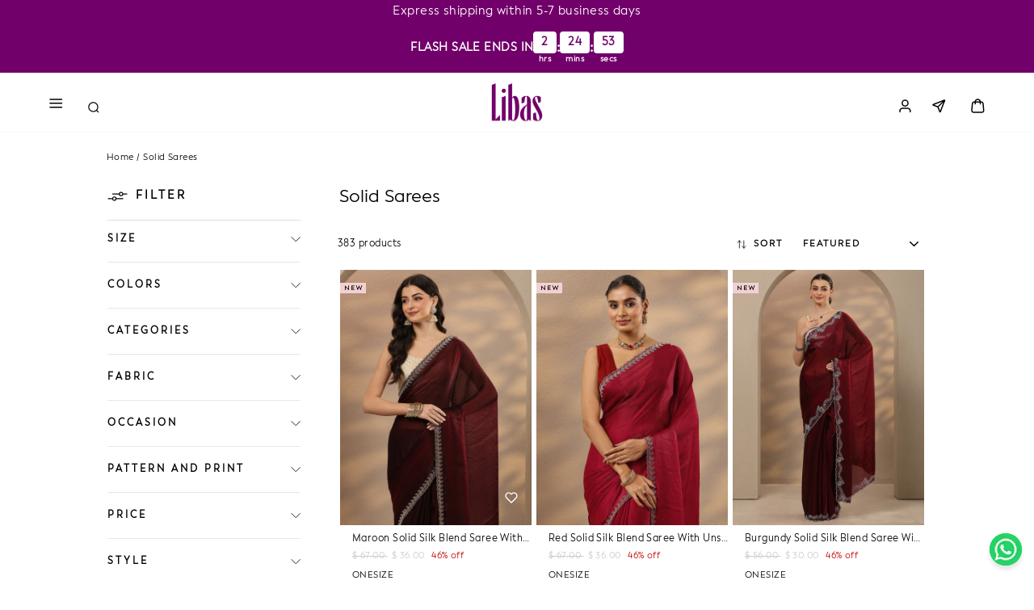

--- FILE ---
content_type: application/javascript
request_url: https://www.shoplibas.com/a/s/shopifyEvents.js
body_size: 7987
content:
var $wzrkjscomp=$wzrkjscomp||{};$wzrkjscomp.scope={};$wzrkjscomp.createTemplateTagFirstArg=function(a){return a.raw=a};$wzrkjscomp.createTemplateTagFirstArgWithRaw=function(a,d){a.raw=d;return a};$wzrkjscomp.arrayIteratorImpl=function(a){var d=0;return function(){return d<a.length?{done:!1,value:a[d++]}:{done:!0}}};$wzrkjscomp.arrayIterator=function(a){return{next:$wzrkjscomp.arrayIteratorImpl(a)}};$wzrkjscomp.makeIterator=function(a){var d="undefined"!=typeof Symbol&&Symbol.iterator&&a[Symbol.iterator];return d?d.call(a):$wzrkjscomp.arrayIterator(a)};
$wzrkjscomp.arrayFromIterator=function(a){for(var d,c=[];!(d=a.next()).done;)c.push(d.value);return c};$wzrkjscomp.arrayFromIterable=function(a){return a instanceof Array?a:$wzrkjscomp.arrayFromIterator($wzrkjscomp.makeIterator(a))};$wzrkjscomp.ASSUME_ES5=!1;$wzrkjscomp.ASSUME_NO_NATIVE_MAP=!1;$wzrkjscomp.ASSUME_NO_NATIVE_SET=!1;$wzrkjscomp.SIMPLE_FROUND_POLYFILL=!1;$wzrkjscomp.ISOLATE_POLYFILLS=!1;$wzrkjscomp.FORCE_POLYFILL_PROMISE=!1;$wzrkjscomp.FORCE_POLYFILL_PROMISE_WHEN_NO_UNHANDLED_REJECTION=!1;
$wzrkjscomp.defineProperty=$wzrkjscomp.ASSUME_ES5||"function"==typeof Object.defineProperties?Object.defineProperty:function(a,d,c){if(a==Array.prototype||a==Object.prototype)return a;a[d]=c.value;return a};$wzrkjscomp.getGlobal=function(a){a=["object"==typeof globalThis&&globalThis,a,"object"==typeof window&&window,"object"==typeof self&&self,"object"==typeof global&&global];for(var d=0;d<a.length;++d){var c=a[d];if(c&&c.Math==Math)return c}throw Error("Cannot find global object");};$wzrkjscomp.global=$wzrkjscomp.getGlobal(this);
$wzrkjscomp.IS_SYMBOL_NATIVE="function"===typeof Symbol&&"symbol"===typeof Symbol("x");$wzrkjscomp.TRUST_ES6_POLYFILLS=!$wzrkjscomp.ISOLATE_POLYFILLS||$wzrkjscomp.IS_SYMBOL_NATIVE;$wzrkjscomp.polyfills={};$wzrkjscomp.propertyToPolyfillSymbol={};$wzrkjscomp.POLYFILL_PREFIX="$jscp$";var $wzrkjscomp$lookupPolyfilledValue=function(a,d){var c=$wzrkjscomp.propertyToPolyfillSymbol[d];if(null==c)return a[d];c=a[c];return void 0!==c?c:a[d]};
$wzrkjscomp.polyfill=function(a,d,c,l){d&&($wzrkjscomp.ISOLATE_POLYFILLS?$wzrkjscomp.polyfillIsolated(a,d,c,l):$wzrkjscomp.polyfillUnisolated(a,d,c,l))};$wzrkjscomp.polyfillUnisolated=function(a,d,c,l){c=$wzrkjscomp.global;a=a.split(".");for(l=0;l<a.length-1;l++){var k=a[l];if(!(k in c))return;c=c[k]}a=a[a.length-1];l=c[a];d=d(l);d!=l&&null!=d&&$wzrkjscomp.defineProperty(c,a,{configurable:!0,writable:!0,value:d})};
$wzrkjscomp.polyfillIsolated=function(a,d,c,l){var k=a.split(".");a=1===k.length;l=k[0];l=!a&&l in $wzrkjscomp.polyfills?$wzrkjscomp.polyfills:$wzrkjscomp.global;for(var p=0;p<k.length-1;p++){var f=k[p];if(!(f in l))return;l=l[f]}k=k[k.length-1];c=$wzrkjscomp.IS_SYMBOL_NATIVE&&"es6"===c?l[k]:null;d=d(c);null!=d&&(a?$wzrkjscomp.defineProperty($wzrkjscomp.polyfills,k,{configurable:!0,writable:!0,value:d}):d!==c&&(void 0===$wzrkjscomp.propertyToPolyfillSymbol[k]&&(c=1E9*Math.random()>>>0,$wzrkjscomp.propertyToPolyfillSymbol[k]=$wzrkjscomp.IS_SYMBOL_NATIVE?
$wzrkjscomp.global.Symbol(k):$wzrkjscomp.POLYFILL_PREFIX+c+"$"+k),$wzrkjscomp.defineProperty(l,$wzrkjscomp.propertyToPolyfillSymbol[k],{configurable:!0,writable:!0,value:d})))};$wzrkjscomp.underscoreProtoCanBeSet=function(){var a={a:!0},d={};try{return d.__proto__=a,d.a}catch(c){}return!1};
$wzrkjscomp.setPrototypeOf=$wzrkjscomp.TRUST_ES6_POLYFILLS&&"function"==typeof Object.setPrototypeOf?Object.setPrototypeOf:$wzrkjscomp.underscoreProtoCanBeSet()?function(a,d){a.__proto__=d;if(a.__proto__!==d)throw new TypeError(a+" is not extensible");return a}:null;$wzrkjscomp.generator={};$wzrkjscomp.generator.ensureIteratorResultIsObject_=function(a){if(!(a instanceof Object))throw new TypeError("Iterator result "+a+" is not an object");};
$wzrkjscomp.generator.Context=function(){this.isRunning_=!1;this.yieldAllIterator_=null;this.yieldResult=void 0;this.nextAddress=1;this.finallyAddress_=this.catchAddress_=0;this.finallyContexts_=this.abruptCompletion_=null};$wzrkjscomp.generator.Context.prototype.start_=function(){if(this.isRunning_)throw new TypeError("Generator is already running");this.isRunning_=!0};$wzrkjscomp.generator.Context.prototype.stop_=function(){this.isRunning_=!1};
$wzrkjscomp.generator.Context.prototype.jumpToErrorHandler_=function(){this.nextAddress=this.catchAddress_||this.finallyAddress_};$wzrkjscomp.generator.Context.prototype.next_=function(a){this.yieldResult=a};$wzrkjscomp.generator.Context.prototype.throw_=function(a){this.abruptCompletion_={exception:a,isException:!0};this.jumpToErrorHandler_()};$wzrkjscomp.generator.Context.prototype.return=function(a){this.abruptCompletion_={return:a};this.nextAddress=this.finallyAddress_};
$wzrkjscomp.generator.Context.prototype.jumpThroughFinallyBlocks=function(a){this.abruptCompletion_={jumpTo:a};this.nextAddress=this.finallyAddress_};$wzrkjscomp.generator.Context.prototype.yield=function(a,d){this.nextAddress=d;return{value:a}};$wzrkjscomp.generator.Context.prototype.yieldAll=function(a,d){a=$wzrkjscomp.makeIterator(a);var c=a.next();$wzrkjscomp.generator.ensureIteratorResultIsObject_(c);if(c.done)this.yieldResult=c.value,this.nextAddress=d;else return this.yieldAllIterator_=a,this.yield(c.value,d)};
$wzrkjscomp.generator.Context.prototype.jumpTo=function(a){this.nextAddress=a};$wzrkjscomp.generator.Context.prototype.jumpToEnd=function(){this.nextAddress=0};$wzrkjscomp.generator.Context.prototype.setCatchFinallyBlocks=function(a,d){this.catchAddress_=a;void 0!=d&&(this.finallyAddress_=d)};$wzrkjscomp.generator.Context.prototype.setFinallyBlock=function(a){this.catchAddress_=0;this.finallyAddress_=a||0};$wzrkjscomp.generator.Context.prototype.leaveTryBlock=function(a,d){this.nextAddress=a;this.catchAddress_=d||0};
$wzrkjscomp.generator.Context.prototype.enterCatchBlock=function(a){this.catchAddress_=a||0;a=this.abruptCompletion_.exception;this.abruptCompletion_=null;return a};$wzrkjscomp.generator.Context.prototype.enterFinallyBlock=function(a,d,c){c?this.finallyContexts_[c]=this.abruptCompletion_:this.finallyContexts_=[this.abruptCompletion_];this.catchAddress_=a||0;this.finallyAddress_=d||0};
$wzrkjscomp.generator.Context.prototype.leaveFinallyBlock=function(a,d){d=this.finallyContexts_.splice(d||0)[0];if(d=this.abruptCompletion_=this.abruptCompletion_||d){if(d.isException)return this.jumpToErrorHandler_();void 0!=d.jumpTo&&this.finallyAddress_<d.jumpTo?(this.nextAddress=d.jumpTo,this.abruptCompletion_=null):this.nextAddress=this.finallyAddress_}else this.nextAddress=a};$wzrkjscomp.generator.Context.prototype.forIn=function(a){return new $wzrkjscomp.generator.Context.PropertyIterator(a)};
$wzrkjscomp.generator.Context.PropertyIterator=function(a){this.object_=a;this.properties_=[];for(var d in a)this.properties_.push(d);this.properties_.reverse()};$wzrkjscomp.generator.Context.PropertyIterator.prototype.getNext=function(){for(;0<this.properties_.length;){var a=this.properties_.pop();if(a in this.object_)return a}return null};$wzrkjscomp.generator.Engine_=function(a){this.context_=new $wzrkjscomp.generator.Context;this.program_=a};
$wzrkjscomp.generator.Engine_.prototype.next_=function(a){this.context_.start_();if(this.context_.yieldAllIterator_)return this.yieldAllStep_(this.context_.yieldAllIterator_.next,a,this.context_.next_);this.context_.next_(a);return this.nextStep_()};
$wzrkjscomp.generator.Engine_.prototype.return_=function(a){this.context_.start_();var d=this.context_.yieldAllIterator_;if(d)return this.yieldAllStep_("return"in d?d["return"]:function(c){return{value:c,done:!0}},a,this.context_.return);this.context_.return(a);return this.nextStep_()};
$wzrkjscomp.generator.Engine_.prototype.throw_=function(a){this.context_.start_();if(this.context_.yieldAllIterator_)return this.yieldAllStep_(this.context_.yieldAllIterator_["throw"],a,this.context_.next_);this.context_.throw_(a);return this.nextStep_()};
$wzrkjscomp.generator.Engine_.prototype.yieldAllStep_=function(a,d,c){try{var l=a.call(this.context_.yieldAllIterator_,d);$wzrkjscomp.generator.ensureIteratorResultIsObject_(l);if(!l.done)return this.context_.stop_(),l;var k=l.value}catch(p){return this.context_.yieldAllIterator_=null,this.context_.throw_(p),this.nextStep_()}this.context_.yieldAllIterator_=null;c.call(this.context_,k);return this.nextStep_()};
$wzrkjscomp.generator.Engine_.prototype.nextStep_=function(){for(;this.context_.nextAddress;)try{var a=this.program_(this.context_);if(a)return this.context_.stop_(),{value:a.value,done:!1}}catch(d){this.context_.yieldResult=void 0,this.context_.throw_(d)}this.context_.stop_();if(this.context_.abruptCompletion_){a=this.context_.abruptCompletion_;this.context_.abruptCompletion_=null;if(a.isException)throw a.exception;return{value:a.return,done:!0}}return{value:void 0,done:!0}};
$wzrkjscomp.generator.Generator_=function(a){this.next=function(d){return a.next_(d)};this.throw=function(d){return a.throw_(d)};this.return=function(d){return a.return_(d)};this[Symbol.iterator]=function(){return this}};$wzrkjscomp.generator.createGenerator=function(a,d){d=new $wzrkjscomp.generator.Generator_(new $wzrkjscomp.generator.Engine_(d));$wzrkjscomp.setPrototypeOf&&a.prototype&&$wzrkjscomp.setPrototypeOf(d,a.prototype);return d};
$wzrkjscomp.asyncExecutePromiseGenerator=function(a){function d(l){return a.next(l)}function c(l){return a.throw(l)}return new Promise(function(l,k){function p(f){f.done?l(f.value):Promise.resolve(f.value).then(d,c).then(p,k)}p(a.next())})};$wzrkjscomp.asyncExecutePromiseGeneratorFunction=function(a){return $wzrkjscomp.asyncExecutePromiseGenerator(a())};$wzrkjscomp.asyncExecutePromiseGeneratorProgram=function(a){return $wzrkjscomp.asyncExecutePromiseGenerator(new $wzrkjscomp.generator.Generator_(new $wzrkjscomp.generator.Engine_(a)))};
$wzrkjscomp.initSymbol=function(){};$wzrkjscomp.polyfill("Symbol",function(a){if(a)return a;var d=function(p,f){this.$wzrkjscomp$symbol$id_=p;$wzrkjscomp.defineProperty(this,"description",{configurable:!0,writable:!0,value:f})};d.prototype.toString=function(){return this.$wzrkjscomp$symbol$id_};var c="jscomp_symbol_"+(1E9*Math.random()>>>0)+"_",l=0,k=function(p){if(this instanceof k)throw new TypeError("Symbol is not a constructor");return new d(c+(p||"")+"_"+l++,p)};return k},"es6","es3");
$wzrkjscomp.polyfill("Symbol.iterator",function(a){if(a)return a;a=Symbol("Symbol.iterator");for(var d="Array Int8Array Uint8Array Uint8ClampedArray Int16Array Uint16Array Int32Array Uint32Array Float32Array Float64Array".split(" "),c=0;c<d.length;c++){var l=$wzrkjscomp.global[d[c]];"function"===typeof l&&"function"!=typeof l.prototype[a]&&$wzrkjscomp.defineProperty(l.prototype,a,{configurable:!0,writable:!0,value:function(){return $wzrkjscomp.iteratorPrototype($wzrkjscomp.arrayIteratorImpl(this))}})}return a},"es6",
"es3");$wzrkjscomp.iteratorPrototype=function(a){a={next:a};a[Symbol.iterator]=function(){return this};return a};
$wzrkjscomp.polyfill("Promise",function(a){function d(){this.batch_=null}function c(f){return f instanceof k?f:new k(function(m,n){m(f)})}if(a&&(!($wzrkjscomp.FORCE_POLYFILL_PROMISE||$wzrkjscomp.FORCE_POLYFILL_PROMISE_WHEN_NO_UNHANDLED_REJECTION&&"undefined"===typeof $wzrkjscomp.global.PromiseRejectionEvent)||!$wzrkjscomp.global.Promise||-1===$wzrkjscomp.global.Promise.toString().indexOf("[native code]")))return a;d.prototype.asyncExecute=function(f){if(null==this.batch_){this.batch_=[];var m=this;this.asyncExecuteFunction(function(){m.executeBatch_()})}this.batch_.push(f)};
var l=$wzrkjscomp.global.setTimeout;d.prototype.asyncExecuteFunction=function(f){l(f,0)};d.prototype.executeBatch_=function(){for(;this.batch_&&this.batch_.length;){var f=this.batch_;this.batch_=[];for(var m=0;m<f.length;++m){var n=f[m];f[m]=null;try{n()}catch(q){this.asyncThrow_(q)}}}this.batch_=null};d.prototype.asyncThrow_=function(f){this.asyncExecuteFunction(function(){throw f;})};var k=function(f){this.state_=0;this.result_=void 0;this.onSettledCallbacks_=[];this.isRejectionHandled_=!1;var m=this.createResolveAndReject_();
try{f(m.resolve,m.reject)}catch(n){m.reject(n)}};k.prototype.createResolveAndReject_=function(){function f(q){return function(t){n||(n=!0,q.call(m,t))}}var m=this,n=!1;return{resolve:f(this.resolveTo_),reject:f(this.reject_)}};k.prototype.resolveTo_=function(f){if(f===this)this.reject_(new TypeError("A Promise cannot resolve to itself"));else if(f instanceof k)this.settleSameAsPromise_(f);else{a:switch(typeof f){case "object":var m=null!=f;break a;case "function":m=!0;break a;default:m=!1}m?this.resolveToNonPromiseObj_(f):
this.fulfill_(f)}};k.prototype.resolveToNonPromiseObj_=function(f){var m=void 0;try{m=f.then}catch(n){this.reject_(n);return}"function"==typeof m?this.settleSameAsThenable_(m,f):this.fulfill_(f)};k.prototype.reject_=function(f){this.settle_(2,f)};k.prototype.fulfill_=function(f){this.settle_(1,f)};k.prototype.settle_=function(f,m){if(0!=this.state_)throw Error("Cannot settle("+f+", "+m+"): Promise already settled in state"+this.state_);this.state_=f;this.result_=m;2===this.state_&&this.scheduleUnhandledRejectionCheck_();
this.executeOnSettledCallbacks_()};k.prototype.scheduleUnhandledRejectionCheck_=function(){var f=this;l(function(){if(f.notifyUnhandledRejection_()){var m=$wzrkjscomp.global.console;"undefined"!==typeof m&&m.error(f.result_)}},1)};k.prototype.notifyUnhandledRejection_=function(){if(this.isRejectionHandled_)return!1;var f=$wzrkjscomp.global.CustomEvent,m=$wzrkjscomp.global.Event,n=$wzrkjscomp.global.dispatchEvent;if("undefined"===typeof n)return!0;"function"===typeof f?f=new f("unhandledrejection",{cancelable:!0}):
"function"===typeof m?f=new m("unhandledrejection",{cancelable:!0}):(f=$wzrkjscomp.global.document.createEvent("CustomEvent"),f.initCustomEvent("unhandledrejection",!1,!0,f));f.promise=this;f.reason=this.result_;return n(f)};k.prototype.executeOnSettledCallbacks_=function(){if(null!=this.onSettledCallbacks_){for(var f=0;f<this.onSettledCallbacks_.length;++f)p.asyncExecute(this.onSettledCallbacks_[f]);this.onSettledCallbacks_=null}};var p=new d;k.prototype.settleSameAsPromise_=function(f){var m=this.createResolveAndReject_();
f.callWhenSettled_(m.resolve,m.reject)};k.prototype.settleSameAsThenable_=function(f,m){var n=this.createResolveAndReject_();try{f.call(m,n.resolve,n.reject)}catch(q){n.reject(q)}};k.prototype.then=function(f,m){function n(u,x){return"function"==typeof u?function(z){try{q(u(z))}catch(D){t(D)}}:x}var q,t,v=new k(function(u,x){q=u;t=x});this.callWhenSettled_(n(f,q),n(m,t));return v};k.prototype.catch=function(f){return this.then(void 0,f)};k.prototype.callWhenSettled_=function(f,m){function n(){switch(q.state_){case 1:f(q.result_);
break;case 2:m(q.result_);break;default:throw Error("Unexpected state: "+q.state_);}}var q=this;null==this.onSettledCallbacks_?p.asyncExecute(n):this.onSettledCallbacks_.push(n);this.isRejectionHandled_=!0};k.resolve=c;k.reject=function(f){return new k(function(m,n){n(f)})};k.race=function(f){return new k(function(m,n){for(var q=$wzrkjscomp.makeIterator(f),t=q.next();!t.done;t=q.next())c(t.value).callWhenSettled_(m,n)})};k.all=function(f){var m=$wzrkjscomp.makeIterator(f),n=m.next();return n.done?c([]):new k(function(q,
t){function v(z){return function(D){u[z]=D;x--;0==x&&q(u)}}var u=[],x=0;do u.push(void 0),x++,c(n.value).callWhenSettled_(v(u.length-1),t),n=m.next();while(!n.done)})};return k},"es6","es3");$wzrkjscomp.polyfill("Object.is",function(a){return a?a:function(d,c){return d===c?0!==d||1/d===1/c:d!==d&&c!==c}},"es6","es3");
$wzrkjscomp.polyfill("Array.prototype.includes",function(a){return a?a:function(d,c){var l=this;l instanceof String&&(l=String(l));var k=l.length;c=c||0;for(0>c&&(c=Math.max(c+k,0));c<k;c++){var p=l[c];if(p===d||Object.is(p,d))return!0}return!1}},"es7","es3");
$wzrkjscomp.checkStringArgs=function(a,d,c){if(null==a)throw new TypeError("The 'this' value for String.prototype."+c+" must not be null or undefined");if(d instanceof RegExp)throw new TypeError("First argument to String.prototype."+c+" must not be a regular expression");return a+""};$wzrkjscomp.polyfill("String.prototype.includes",function(a){return a?a:function(d,c){return-1!==$wzrkjscomp.checkStringArgs(this,d,"includes").indexOf(d,c||0)}},"es6","es3");
$wzrkjscomp.iteratorFromArray=function(a,d){a instanceof String&&(a+="");var c=0,l=!1,k={next:function(){if(!l&&c<a.length){var p=c++;return{value:d(p,a[p]),done:!1}}l=!0;return{done:!0,value:void 0}}};k[Symbol.iterator]=function(){return k};return k};$wzrkjscomp.polyfill("Array.prototype.keys",function(a){return a?a:function(){return $wzrkjscomp.iteratorFromArray(this,function(d){return d})}},"es6","es3");
$wzrkjscomp.polyfill("Number.isNaN",function(a){return a?a:function(d){return"number"===typeof d&&isNaN(d)}},"es6","es3");
(function(a,d,c){function l(b){b=void 0===b?"":b;return V.some(function(e){return b.includes(e)})}function k(b,e,g){g=void 0===g?0:g;var h=new Date;e={value:e,expiry:0!==g?h.getTime()+g:null};localStorage.setItem(b,JSON.stringify(e))}function p(b){var e=localStorage.getItem(b);if(!e)return null;e=JSON.parse(e);return e.expiry?(new Date).getTime()>e.expiry?(localStorage.removeItem(b),null):e.value:e.value}function f(b,e,g,h){h=void 0===h?"day":h;g="hour"==h?36E5*g:"minute"==h?6E4*g:"second"==h?1E3*
g:864E5*g;h=new Date;h.setTime(h.getTime()+g);g="expires="+h.toUTCString();d.cookie=b+"="+e+";"+g+";path=/";return e}function m(b){b+="=";var e=decodeURIComponent(d.cookie).split(";");for(var g=0;g<e.length;g++){var h;for(h=e[g];" "==h.charAt(0);)h=h.substring(1);if(0==h.indexOf(b))return h.substring(b.length,h.length)}return null}function n(b){d.cookie=b+"=;expires=Thu, 01 Jan 1970 00:00:01 GMT;path=/";return!0}function q(b){var e={};(new FormData(b)).forEach(function(g,h){"utf8"!=h&&(e[h]=g)});
return e}function t(b,e){console.log(b,e);clevertap.event.push(b,e);return!0}function v(b,e){var g=c.discardedSDKEvents;if("string"===typeof g){if(!g.split(", ").includes(b))return t(b,e)}else return t(b,e)}function u(){A=!1;L(function(){var b=p("WZRK_LOCAL_CART_ITEMS")||[];G(b);A=!0})}function x(b){var e={Email:b.email,Phone:b.phone};return 3===__wzrk_version?e:Object.assign({},e,{Name:b.name,Identity:b.email,Tags:b.tags,City:b.city,"Accepts Marketing":b.acceptsMarketing,"Has Account":b.hasAccount,
"Orders Count":b.ordersCount,"Tax Exempt":b.taxExempt,"Total Spent":b.totalSpent,"Shopify ID":b.id,"First Name":b.firstName,"Last Name":b.lastName})}function z(b){if(M&&B){var e=b[B]||"";e&&clevertap.addMultiValueForKey("shopify_cart_ids",e)}v("Added To Cart",{URL:b.url,Title:b.title,Image:b.image,Vendor:b.vendor,Quantity:b.quantity,"Product ID":b.product_id,"Variant ID":b.variant_id,"Product Type":b.product_type,"Variant Title":b.variant_title,Currency:c.config.currency,Price:parseFloat((parseInt(b.price)/
100).toFixed(2)),"CT Source":"Shopify"})}function D(b,e){return(p("WZRK_LOCAL_CART_ITEMS")||[]).some(function(g){return g[e]===b})}function N(b){var e="product_id"===B?b.product_id:b.variant_id,g="product_id"===B?"product_id":"variant_id";M&&B&&!D(e,g)&&(e=b[B]||"")&&clevertap.removeMultiValueForKey("shopify_cart_ids",e);return v("Removed From Cart",{URL:b.url,Title:b.title,Image:b.image,Vendor:b.vendor,Quantity:b.quantity,"Product ID":b.product_id,"Variant ID":b.variant_id,"Product Type":b.product_type,
"Variant Title":b.variant_title,Currency:c.config.currency,Price:parseFloat((parseInt(b.price)/100).toFixed(2)),"CT Source":"Shopify"})}function G(b){var e={};Array.isArray(E)&&E.forEach(function(h){e[h.id]=h});b.forEach(function(h){if(e[h.id]){var r=e[h.id];parseInt(r.quantity)!=parseInt(h.quantity)&&(r.quantity<h.quantity?z(O(r,h)):N(O(r,h)));delete e[h.id]}else z(h)});if(0!==Object.keys(e).length&&e.constructor===Object)for(var g in e)e.hasOwnProperty(g)&&(N(e[g]),delete e[g])}function J(b){void 0!=
b&&(E=p("WZRK_LOCAL_CART_ITEMS"),k("WZRK_LOCAL_CART_ITEMS",b.items),c.customer&&(p("WZRK_CISAL")?P=!0:k("WZRK_CISAL",!0)))}function L(b){b=void 0===b?new Function:b;return $wzrkjscomp.asyncExecutePromiseGeneratorProgram(function(e){return 1==e.nextAddress?e.yield(fetch("/cart.js").then(function(g){if(200==g.status)return g.json()}).then(function(g){J(g);b()}),2):e.return(H())})}function O(b,e){var g=e.quantity;b.quantity<e.quantity?g=parseInt(e.quantity)-parseInt(b.quantity):b.quantity>e.quantity&&(g=
parseInt(b.quantity)-parseInt(e.quantity));e.quantity=g;return e}function H(){if(!d.querySelectorAll(".clevertap-payment-button").length){var b;if(b=d.querySelector(".shopify-payment-button .shopify-payment-button__button.shopify-payment-button__button--unbranded"))b.classList.add("clevertap-payment-button"),b.addEventListener("click",function(){W(function(e){void 0!=e&&Q([e])})})}}function W(b){b=void 0===b?new Function:b;var e=d.querySelector('form[action="/cart/add"]');e=new FormData(e);var g=
e.get("quantity");g=Number.isNaN(parseInt(g))?1:parseInt(g);A=!1;c&&c.product&&c.product.price?R(g,parseFloat(+c.product.price*g).toFixed(2)):fetch("/cart/add.js",{method:"post",body:e}).then(function(h){return h.json()}).then(function(h){var r=new FormData;r.append("id",h.id);r.append("quantity",parseInt(h.quantity)-g);h.quantity=g;fetch("/cart/change.js",{method:"post",body:r}).then(function(w){return w.json()}).then(function(){b(h);A=!0}).catch(function(w){b();A=!0})}).catch(function(h){b();A=
!0})}function S(){var b=[];try{var e=JSON.parse(localStorage.getItem("WZRK_LST_CHID")||"[]"),g=(new Date).getTime();b=e.filter(function(h){return g<h.expiry})}catch(h){e=localStorage.getItem("WZRK_LST_CHID"),null!==e&&(b=[{chargedId:e,expiry:(new Date).getTime()+1728E5}])}localStorage.setItem("WZRK_LST_CHID",JSON.stringify(b));return b}function X(b){if(localStorage){var e=S();b={chargedId:b,expiry:(new Date).getTime()+1728E5};localStorage.setItem("WZRK_LST_CHID",JSON.stringify([].concat($wzrkjscomp.arrayFromIterable(e),
[b])))}}function Y(b){if("undefined"!==typeof Shopify.checkout&&"W88-4Z5-9Z6Z"!==b){b=!0;var e=""+Shopify.checkout.order_id;localStorage&&null!==localStorage.getItem("WZRK_LST_CHID")&&(b=!S().some(function(g){return g.chargedId===e}));b&&(profile_push_checkout(),Z(),X(e))}}function K(b,e){function g(){if(b.length!==e.length)return!1;for(var w=0;w<b.length;w++)if(!K(b[w],e[w]))return!1;return!0}function h(){if(Object.keys(b).length!==Object.keys(e).length)return!1;for(var w in b)if(Object.prototype.hasOwnProperty.call(b,
w)&&!K(b[w],e[w]))return!1;return!0}var r=Object.prototype.toString.call(b).slice(8,-1).toLowerCase();return r!==Object.prototype.toString.call(e).slice(8,-1).toLowerCase()?!1:"array"===r?g():"object"===r?h():"function"===r?b.toString()===e.toString():b===e}function T(){var b=p("WZRK_CHECKOUT_CART_ITEMS")||[],e=p("WZRK_LOCAL_CART_ITEMS")||[];K(b,e)||(k("WZRK_CHECKOUT_CART_ITEMS",e,2E3),Q(e))}function R(b,e){var g="true"===__wzrk_webhook_enabled?"Checkout SDK":"Checkout";b={"Total Items":b,Currency:c.config.currency,
"Total Price":e};c.customer&&(e=x(c.customer),console.log("Profile Push",e),clevertap.profile.push(e));return v(g,b)}function Q(b){var e=0,g=0;b.forEach(function(h){e+=h.price*h.quantity;g+=h.quantity});R(g,parseFloat((parseInt(e)/100).toFixed(2)))}var C,A,E,P=!1,V=["/cart.js","/cart/add.js","/cart/update.js","/cart/change","/cart/clear.js"],M=__wzrk_multi_cart_personalistion_enabled,B=__wzrk_shopify_cart_id_key,Z=function(){for(var b=Shopify.checkout.line_items.length,e=[],g=0;g<b;g++){var h={};
h.Product_id=Shopify.checkout.line_items[g].product_id;h.Title=Shopify.checkout.line_items[g].title;h.Quantity=Shopify.checkout.line_items[g].quantity;h.Vendor=Shopify.checkout.line_items[g].vendor;e.push(h)}g=Shopify.checkout;"undefined"!==typeof g&&(b=g.shipping_address,e={Amount:g.total_price,Currency:g.currency,Email:g.email,"Charged ID":g.order_id,Items:e,"CT Source":"Shopify"},"undefined"!==__wzrk_webhook_enabled&&""!==__wzrk_webhook_enabled&&"true"==__wzrk_webhook_enabled&&(eventName="Charged SDK",
delete e.Items),"undefined"!==typeof b&&(e.Ship_country=b.country,e.Ship_region=b.province,e.Ship_city=b.city),clevertap.event.push(eventName,e))};(function(){if(null!=m("customer-register-event")&&c.customer){n("customer-register-event");C=f("customer-login-event",!0,30);var b=x(c.customer);clevertap.onUserLogin.push({Site:b});delete b.Tags;b["CT Source"]="Shopify";v("Customer Registered",b)}C="true"==m("customer-login-event")?!0:!1;c.customer&&!0!==C&&(C=f("customer-login-event",!0,30),b=x(c.customer),
clevertap.onUserLogin.push({Site:b}),delete b.Tags,b["CT Source"]="Shopify",v("Customer Logged In",b));!0!==C||c.customer||(k("WZRK_CISAL",!1),C=!1,n("customer-login-event"),v("Customer Logged Out",{"CT Source":"Shopify"}),clevertap.logout());c.searchProduct&&v("Searched Product",{Terms:c.searchProduct.terms,"Total Items":c.searchProduct.items.length,"CT Source":"Shopify"});c&&c.collection&&v("Category Viewed",{Id:c.collection.id,URL:c.collection.url,Title:c.collection.title,Image:c.collection.image,
"Product Count":c.collection.productCount,"CT Source":"Shopify"});c&&c.product&&v("Product Viewed",{ID:c.product.id,URL:c.product.url,Price:c.product.price,Title:c.product.title,Handle:c.product.handle,Currency:c.config.currency,Available:c.product.available,"Total Variants":Object.keys(c.product.variants).length,"CT Source":"Shopify"});if("undefined"!==typeof clevertap&&"undefined"!==typeof clevertap.account&&0<clevertap.account.length)var e=clevertap.account[0].id;Y(e)})(v("Page Browsed",{URL:c.config.meta.url,
Page:c.config.meta.type,Title:c.config.meta.title,"CT Source":"Shopify"}),L(function(){if(c&&c.config&&c.config.meta&&c.config.meta.type&&"cart"==c.config.meta.type){var b=!c.customer&&null!==E||c.hasOwnProperty("customer")&&P,e=p("WZRK_LOCAL_CART_ITEMS")||[],g=parseInt(m("add-to-cart-event"));!isNaN(parseFloat(g))&&isFinite(g)?(b=(E||[]).filter(function(h){return h.id===g})[0],e=e.filter(function(h){return h.id===g})[0],b?(b=Math.abs(b.quantity-e.quantity))&&z(Object.assign({},e,{quantity:b})):z(e),
n("add-to-cart-event")):b&&G(e)}}),setTimeout(H,1500),function(){if(c&&c.config&&c.config.routes&&c.config.routes.customer&&c.config.routes.customer.account)var b=c.config.routes.customer.account;if(c&&c.config&&c.config.routes&&c.config.routes.customer&&c.config.routes.customer.login)var e=c.config.routes.customer.login;if(c&&c.config&&c.config.routes&&c.config.routes.cart&&c.config.routes.cart.add)var g=c.config.routes.cart.add;if(c&&c.config&&c.config.routes&&c.config.routes.cart&&c.config.routes.cart.list)var h=
c.config.routes.cart.list;var r=a.XMLHttpRequest.prototype.send;a.XMLHttpRequest.prototype.send=function(y){this.addEventListener("load",function(aa){if(!1!==A&&(l(this._url)||g&&this._url==g))if(this._url.includes("/cart.js"))try{var I=JSON.parse(this.responseText);J(I);G(p("WZRK_LOCAL_CART_ITEMS")||[]);H()}catch(F){console.error("Failed to update the local storage with items obtained from /cart.js call due to - ",F),u()}else u()});return r.apply(this,arguments)};var w=a.fetch;a.fetch=function(y,
aa){return w.apply(window,arguments).then(function(I){if(!1!==A&&(l(y)||g&&y==g))if(y.includes("/cart.js"))try{I.clone().json().then(function(F){J(F);G(p("WZRK_LOCAL_CART_ITEMS")||[]);H()})}catch(F){console.error("Failed to update the local storage with items obtained from /cart.js call due to - ",F),u()}else u();return I})};d.addEventListener("submit",function(y){b&&y.target.getAttribute("action")==b?f("customer-register-event","Yes",10,"minute"):e&&y.target.getAttribute("action")==b?f("customer-login-event",
"Yes",10,"minute"):g&&y.target.getAttribute("action")==g?f("add-to-cart-event",q(y.target).id,2,"minute"):("/cart"==y.target.getAttribute("action")||y.target.getAttribute("action")==h)&&T()});var U=d.querySelector('[name="checkout"]');U&&U.addEventListener("click",function(){T()})}())})(window,window.document,window.clevertapApp);


--- FILE ---
content_type: text/javascript
request_url: https://www.shoplibas.com/cdn/shop/t/86/assets/searchtap.js?v=51708419434549119391767175361
body_size: 132421
content:
!function(){"use strict";var e=document.createElement("style");function t(e,t){const n=new Set(e.split(","));return t?e=>n.has(e.toLowerCase()):e=>n.has(e)}e.textContent=".slideshow-container[data-v-74577c89]{max-width:1000px;position:relative;margin:auto}.st-prev[data-v-74577c89],.st-next[data-v-74577c89]{cursor:pointer;position:absolute;top:50%;padding:16px;margin-top:-22px;color:#fff;font-weight:700;font-size:18px;transition:.6s ease;border-radius:0 3px 3px 0;-webkit-user-select:none;-moz-user-select:none;user-select:none}.st-next[data-v-74577c89]{right:0;border-radius:3px 0 0 3px}.text[data-v-74577c89]{color:#f2f2f2;font-size:15px;padding:8px 12px;position:absolute;bottom:8px;width:100%;text-align:center}.numbertext[data-v-74577c89]{color:#f2f2f2;font-size:12px;padding:8px 12px;position:absolute;top:0}.st-dot[data-v-74577c89]{cursor:pointer;height:5px;width:5px;margin:0 2px;background-color:#bbb;border-radius:50%;display:inline-block;transition:background-color .6s ease}.active[data-v-74577c89],.st-dot[data-v-74577c89]:hover{background-color:#717171}.fade[data-v-74577c89]{animation-name:fade-74577c89;animation-duration:1.5s}@keyframes fade-74577c89{0%{opacity:.4}to{opacity:1}}[v-cloak][data-v-1cada952]{display:none!important}.st-after-box .loading[data-v-1cada952]{padding:10px 0}.loading .st-trending-search-skeleton .st-trending-container[data-v-1cada952]{padding:10px 15px 0}.st-trending-header-loader[data-v-1cada952]{width:50%}.st-trending-list-skeleton[data-v-1cada952]{padding:0;margin:0}.st-after-box .st-left-col .st-left-col-header h4[data-v-1cada952],.st-after-box li[data-v-1cada952],.st-trending-box .st-trending-label[data-v-1cada952],.st-trending-header-loader .st-heading-text[data-v-1cada952]{margin:10px 0 0;background:#ddd;width:100%;height:20px;display:block;border-radius:3px}.st-trending-box .st-trending-list .st-trending-label[data-v-1cada952]{width:90%;border-radius:3px;margin-left:10px!important}.st-desktop-searchbox .st-after-box .st-row li[data-v-1cada952]{list-style-type:none;height:17px;margin-top:13px;width:90%}.loading .st-main-content-wrap[data-v-1cada952]{margin-top:50px}.loading .st-toolbox[data-v-1cada952]{padding:10px 0 15px;display:flex;justify-content:space-between}.st-product-media[data-v-1cada952]{position:relative;margin:0;transition:box-shadow .3s;padding-bottom:132%}.st-product-media a[data-v-1cada952]{display:block;width:100%;height:100%;position:absolute;transition:all .5s;border-radius:3px;background:#ddd}.st-product-details[data-v-1cada952]{padding:10px 0 20px}.st-trending-box .st-product-details[data-v-1cada952]{padding:5px 0}.st-product-name a[data-v-1cada952]{background:#ddd;margin:0 0 2px;width:100%;height:17px;border-radius:3px;display:block}.st-product-price[data-v-1cada952]{background:#ddd;height:15px;width:40%;border-radius:3px;margin-top:5px;display:block}.st-product-swatch[data-v-1cada952]{background:#ddd;height:15px;width:30%;border-radius:3px;margin-top:5px;display:block}.st-desktop-searchbox .st-after-box .st-autocomplete-footer .st-right-col .st-goto-search .st-box-btn[data-v-1cada952]{background:#ddd;width:30%;height:15px;display:inline-block;border-radius:3px}.st-toolbox-left[data-v-1cada952],.st-toolbox-right[data-v-1cada952]{background:#ddd;width:35%;height:30px;border-radius:3px;display:block}.st-toolbox-right[data-v-1cada952]{width:20%;margin-right:6px}.st-sidebar-content .st-filter-header[data-v-1cada952],.st-sidebar-content h3.st-widget-title[data-v-1cada952],.st-filter-items li[data-v-1cada952]{display:block;width:100%;height:40px;margin-bottom:10px!important;background:#ddd!important;border-radius:3px;border:none}.st-widget.st-head-item[data-v-1cada952]{border:none}.st-filter-items li[data-v-1cada952]{height:20px;width:90%}.loading ul.st-widget-body[data-v-1cada952]{max-height:235px;background-color:unset}.loading[data-v-1cada952]:before{content:\" \";position:absolute;top:0;right:0;bottom:0;left:50%;z-index:1;width:500%;margin-left:-250%;animation:phAnimation-1cada952 .8s linear infinite;background:linear-gradient(90deg,#fff0 46%,#ffffff59,#fff0 54%) 50% 50%}.st-toolbox[data-v-1cada952]>:not(:last-child){margin:0 8px 0 6px}@keyframes phAnimation-1cada952{0%{transform:translate3d(-30%,0,0)}to{transform:translate3d(30%,0,0)}}@media only screen and (max-width: 767px){.st-hidden-mobile[data-v-1cada952]{display:none}.loading .st-main-content-wrap[data-v-1cada952]{margin-top:0}}@media only screen and (max-width: 575px){.st-product-media[data-v-1cada952]{padding-bottom:160%}}.st-loading-main-content-wrap[data-v-1cada952]{display:flex;flex-direction:column;justify-content:center;align-items:center;padding:50px 50px 100px;text-align:center}.st-page-loader[data-v-1cada952]{display:block;width:130px;border-radius:150px;border:1px solid #1d242c;border-top-color:#fff;height:130px;animation:st-loading-1cada952 1.2s linear infinite;-webkit-animation:st-loading-1cada952 1.2s linear infinite;margin:0 auto;margin-top:20px!important;margin-bottom:10px!important}@keyframes st-loading-1cada952{0%{transform:rotate(0)}to{transform:rotate(1turn)}}.st-no-result-msg.text-center[data-v-1cada952]{display:flex;justify-content:center;align-items:center;height:100%}.st-error-page[data-v-0ed656be]{display:flex;flex-direction:column;justify-content:center;align-items:center;padding:50px 50px 100px;text-align:center}.st-next-page-loader[data-v-0ed656be]{display:block;width:30px;border-radius:150px;border:1px solid #1d242c;border-top-color:#fff;height:30px;animation:st-loading-0ed656be 1.2s linear infinite;-webkit-animation:st-loading-0ed656be 1.2s linear infinite;margin:0 auto;margin-top:20px!important;margin-bottom:10px!important}@keyframes st-loading-0ed656be{0%{transform:rotate(0)}to{transform:rotate(1turn)}}.st-no-result-msg.text-center[data-v-0ed656be]{display:flex;justify-content:center;align-items:center;height:100%}.newCustomSection[data-v-c3038ccf]{margin-top:30px}.custom-list-content[data-v-c3038ccf]{margin-top:15px}.custom-list-content .heading.h3[data-v-c3038ccf]{font-size:17px}.customs-list img[data-v-c3038ccf]{height:130px!important;border:1px solid #8080809e;padding:10px;border-radius:10px}.customs-list .list-collections__item[data-v-c3038ccf]{background:none}.customs-list .list-collections__item-image-wrapper[data-v-c3038ccf]{position:relative;height:auto}@media screen and (min-width: 741px){.customs-list[data-v-c3038ccf]{display:grid;align-items:baseline;grid-template-columns:repeat(auto-fit,calc(100% / 7 - var(--container-gutter) * 2 / 2));grid-gap:var(--container-gutter);justify-content:safe center}}@media only screen and (max-width: 740px){.customs-list[data-v-c3038ccf]{display:grid;align-items:baseline;grid-gap:31px;gap:8px;grid-template-columns:repeat(auto-fit,calc(25% - 8px))}.custom-list-content .heading.h3[data-v-c3038ccf]{font-size:13px}.customs-list img[data-v-c3038ccf]{height:100%!important;border:1px solid #8080809e;padding:10px;border-radius:10px}.list-collections__item-image[data-v-c3038ccf]{min-height:90px}}#shopify-section-template--16311364124897__1655369505f59a7d9f[data-v-c3038ccf]{--heading-color: 96, 96, 96;--text-color: 96, 96, 96;--prev-next-button-background: var(--text-color);--prev-next-button-color: var(--section-background);--section-background: 255, 255, 255}#block-template--16311364124897__1655369505f59a7d9f-1655369505c80f3648-0[data-v-c3038ccf],#block-template--16311364124897__1655369505f59a7d9f-1655369505c80f3648-1[data-v-c3038ccf],#block-template--16311364124897__1655369505f59a7d9f-1655369505c80f3648-2[data-v-c3038ccf],#block-template--16311364124897__1655369505f59a7d9f-1655369505c80f3648-3[data-v-c3038ccf],#block-template--16311364124897__1655369505f59a7d9f-1655369505c80f3648-4[data-v-c3038ccf],#block-template--16311364124897__1655369505f59a7d9f-1655369505c80f3648-5[data-v-c3038ccf],#block-template--16311364124897__1655369505f59a7d9f-0121de29-a299-49b4-a07d-dc18af5c2e79[data-v-c3038ccf],#block-template--16311364124897__1655369505f59a7d9f-13c1e871-9ccd-4304-ba00-76d439bb2bef[data-v-c3038ccf],#block-template--16311364124897__1655369505f59a7d9f-2e2857c9-87f2-4d32-bbe6-42e7ea642522[data-v-c3038ccf],#block-template--16311364124897__1655369505f59a7d9f-fe226dca-efa6-4129-bd8d-f755f3e88fe3[data-v-c3038ccf],#block-template--16311364124897__1655369505f59a7d9f-4edf8c6e-f959-4d2d-9789-b4fb7ee56495[data-v-c3038ccf],#block-template--16311364124897__1655369505f59a7d9f-e66ddda8-67ce-4b9e-8eea-8014f44f7b30[data-v-c3038ccf],#block-template--16311364124897__1655369505f59a7d9f-204a623f-5fef-4d39-9ee4-015b856cb652[data-v-c3038ccf],#block-template--16311364124897__1655369505f59a7d9f-fb4eb662-8ef4-4279-b64d-0163af490369[data-v-c3038ccf]{--heading-color: 94, 92, 92;--text-color: 94, 92, 92;--section-block-overlay: 0, 0, 0;--section-block-overlay-opacity: 0}@media screen and (min-width: 741px){.list-collections__item-list[data-v-c3038ccf]{grid-template-columns:repeat(auto-fit,calc(100% / 7 - var(--container-gutter) * 2 / 2))}}#searchModalContainer .st-results-loader[data-v-f5591abc]{display:block;text-align:center;font-size:50px;background-image:url(\"data:image/svg+xml,%3c?xml%20version='1.0'%20encoding='utf-8'?%3e%3csvg%20xmlns='http://www.w3.org/2000/svg'%20xmlns:xlink='http://www.w3.org/1999/xlink'%20style='margin:%20auto;%20background:%20rgb(255,%20255,%20255,0);%20display:%20block;%20shape-rendering:%20auto;'%20width='200px'%20height='200px'%20viewBox='0%200%20100%20100'%20preserveAspectRatio='xMidYMid'%3e%3cg%20transform='rotate(0%2050%2050)'%3e%3crect%20x='48'%20y='24'%20rx='2'%20ry='2.4'%20width='4'%20height='12'%20fill='%23000000'%3e%3canimate%20attributeName='opacity'%20values='1;0'%20keyTimes='0;1'%20dur='1s'%20begin='-0.9166666666666666s'%20repeatCount='indefinite'%3e%3c/animate%3e%3c/rect%3e%3c/g%3e%3cg%20transform='rotate(30%2050%2050)'%3e%3crect%20x='48'%20y='24'%20rx='2'%20ry='2.4'%20width='4'%20height='12'%20fill='%23000000'%3e%3canimate%20attributeName='opacity'%20values='1;0'%20keyTimes='0;1'%20dur='1s'%20begin='-0.8333333333333334s'%20repeatCount='indefinite'%3e%3c/animate%3e%3c/rect%3e%3c/g%3e%3cg%20transform='rotate(60%2050%2050)'%3e%3crect%20x='48'%20y='24'%20rx='2'%20ry='2.4'%20width='4'%20height='12'%20fill='%23000000'%3e%3canimate%20attributeName='opacity'%20values='1;0'%20keyTimes='0;1'%20dur='1s'%20begin='-0.75s'%20repeatCount='indefinite'%3e%3c/animate%3e%3c/rect%3e%3c/g%3e%3cg%20transform='rotate(90%2050%2050)'%3e%3crect%20x='48'%20y='24'%20rx='2'%20ry='2.4'%20width='4'%20height='12'%20fill='%23000000'%3e%3canimate%20attributeName='opacity'%20values='1;0'%20keyTimes='0;1'%20dur='1s'%20begin='-0.6666666666666666s'%20repeatCount='indefinite'%3e%3c/animate%3e%3c/rect%3e%3c/g%3e%3cg%20transform='rotate(120%2050%2050)'%3e%3crect%20x='48'%20y='24'%20rx='2'%20ry='2.4'%20width='4'%20height='12'%20fill='%23000000'%3e%3canimate%20attributeName='opacity'%20values='1;0'%20keyTimes='0;1'%20dur='1s'%20begin='-0.5833333333333334s'%20repeatCount='indefinite'%3e%3c/animate%3e%3c/rect%3e%3c/g%3e%3cg%20transform='rotate(150%2050%2050)'%3e%3crect%20x='48'%20y='24'%20rx='2'%20ry='2.4'%20width='4'%20height='12'%20fill='%23000000'%3e%3canimate%20attributeName='opacity'%20values='1;0'%20keyTimes='0;1'%20dur='1s'%20begin='-0.5s'%20repeatCount='indefinite'%3e%3c/animate%3e%3c/rect%3e%3c/g%3e%3cg%20transform='rotate(180%2050%2050)'%3e%3crect%20x='48'%20y='24'%20rx='2'%20ry='2.4'%20width='4'%20height='12'%20fill='%23000000'%3e%3canimate%20attributeName='opacity'%20values='1;0'%20keyTimes='0;1'%20dur='1s'%20begin='-0.4166666666666667s'%20repeatCount='indefinite'%3e%3c/animate%3e%3c/rect%3e%3c/g%3e%3cg%20transform='rotate(210%2050%2050)'%3e%3crect%20x='48'%20y='24'%20rx='2'%20ry='2.4'%20width='4'%20height='12'%20fill='%23000000'%3e%3canimate%20attributeName='opacity'%20values='1;0'%20keyTimes='0;1'%20dur='1s'%20begin='-0.3333333333333333s'%20repeatCount='indefinite'%3e%3c/animate%3e%3c/rect%3e%3c/g%3e%3cg%20transform='rotate(240%2050%2050)'%3e%3crect%20x='48'%20y='24'%20rx='2'%20ry='2.4'%20width='4'%20height='12'%20fill='%23000000'%3e%3canimate%20attributeName='opacity'%20values='1;0'%20keyTimes='0;1'%20dur='1s'%20begin='-0.25s'%20repeatCount='indefinite'%3e%3c/animate%3e%3c/rect%3e%3c/g%3e%3cg%20transform='rotate(270%2050%2050)'%3e%3crect%20x='48'%20y='24'%20rx='2'%20ry='2.4'%20width='4'%20height='12'%20fill='%23000000'%3e%3canimate%20attributeName='opacity'%20values='1;0'%20keyTimes='0;1'%20dur='1s'%20begin='-0.16666666666666666s'%20repeatCount='indefinite'%3e%3c/animate%3e%3c/rect%3e%3c/g%3e%3cg%20transform='rotate(300%2050%2050)'%3e%3crect%20x='48'%20y='24'%20rx='2'%20ry='2.4'%20width='4'%20height='12'%20fill='%23000000'%3e%3canimate%20attributeName='opacity'%20values='1;0'%20keyTimes='0;1'%20dur='1s'%20begin='-0.08333333333333333s'%20repeatCount='indefinite'%3e%3c/animate%3e%3c/rect%3e%3c/g%3e%3cg%20transform='rotate(330%2050%2050)'%3e%3crect%20x='48'%20y='24'%20rx='2'%20ry='2.4'%20width='4'%20height='12'%20fill='%23000000'%3e%3canimate%20attributeName='opacity'%20values='1;0'%20keyTimes='0;1'%20dur='1s'%20begin='0s'%20repeatCount='indefinite'%3e%3c/animate%3e%3c/rect%3e%3c/g%3e%3c!--%20[ldio]%20generated%20by%20https://loading.io/%20--%3e%3c/svg%3e\");width:80px;height:80px;background-size:100%;margin:0 auto}.st-invisible{visibility:hidden}.st-fixed{position:fixed}.st-absolute{position:absolute}.st-relative{position:relative}.st-sticky{position:sticky}.st-bottom-0{bottom:0}.st-bottom-\\[90px\\]{bottom:90px}.st-left-0{left:0}.st-left-\\[-100\\%\\]{left:-100%}.st-left-\\[0\\]{left:0}.st-left-\\[12px\\]{left:12px}.st-left-\\[90\\%\\]{left:90%}.st-right-0{right:0}.st-right-\\[-10px\\]{right:-10px}.st-right-\\[0\\]{right:0}.st-right-\\[10px\\]{right:10px}.st-right-\\[13px\\]{right:13px}.st-right-\\[2px\\]{right:2px}.st-right-\\[40px\\]{right:40px}.st-top-0{top:0}.st-top-2{top:.5rem}.st-top-2\\.5{top:.625rem}.st-top-\\[-10px\\]{top:-10px}.st-top-\\[-6px\\]{top:-6px}.st-top-\\[0\\]{top:0}.st-top-\\[10px\\]{top:10px}.st-top-\\[14px\\]{top:14px}.st-top-\\[16px\\]{top:16px}.st-top-\\[55px\\]{top:55px}.st-top-\\[auto\\]{top:auto}.st-top-full{top:100%}.st-z-\\[1\\]{z-index:1}.st-z-\\[29\\]{z-index:29}.st-z-\\[2\\]{z-index:2}.st-z-\\[3\\]{z-index:3}.st-z-\\[8\\]{z-index:8}.st-z-\\[999999\\]{z-index:999999}.st-z-\\[9999\\]{z-index:9999}.st-z-\\[9\\]{z-index:9}.st-m-0{margin:0}.st-m-0\\.5{margin:.125rem}.st-m-\\[0\\],.st-m-\\[0px\\]{margin:0}.st-mx-0{margin-left:0;margin-right:0}.st-mx-\\[-15px\\]{margin-left:-15px;margin-right:-15px}.st-mx-\\[-5px\\]{margin-left:-5px;margin-right:-5px}.st-mx-\\[0\\],.st-mx-\\[0px\\]{margin-left:0;margin-right:0}.st-mx-\\[auto\\]{margin-left:auto;margin-right:auto}.st-my-\\[0px\\]{margin-top:0;margin-bottom:0}.st-my-\\[10px\\]{margin-top:10px;margin-bottom:10px}.st-my-\\[50px\\]{margin-top:50px;margin-bottom:50px}.st-my-\\[5px\\]{margin-top:5px;margin-bottom:5px}.st-mb-0{margin-bottom:0}.st-mb-\\[\\.25em\\]{margin-bottom:.25em}.st-mb-\\[0\\]{margin-bottom:0}.st-mb-\\[10px\\]{margin-bottom:10px}.st-mb-\\[12px\\]{margin-bottom:12px}.st-mb-\\[15px\\]{margin-bottom:15px}.st-mb-\\[20px\\]{margin-bottom:20px}.st-mb-\\[3px\\]{margin-bottom:3px}.st-mb-\\[5px\\]{margin-bottom:5px}.st-ml-0{margin-left:0}.st-ml-\\[5px\\]{margin-left:5px}.st-mr-2{margin-right:.5rem}.st-mr-2\\.5{margin-right:.625rem}.st-mr-\\[0px\\]{margin-right:0}.st-mr-\\[5px\\]{margin-right:5px}.st-mr-\\[8px\\]{margin-right:8px}.st-mr-\\[9px\\]{margin-right:9px}.st-mt-\\[-3px\\]{margin-top:-3px}.st-mt-\\[-8px\\]{margin-top:-8px}.st-mt-\\[0px\\]{margin-top:0}.st-mt-\\[2px\\]{margin-top:2px}.st-mt-\\[4\\%\\]{margin-top:4%}.st-mt-\\[5px\\]{margin-top:5px}.st-mt-\\[8px\\]{margin-top:8px}.\\!st-block{display:block!important}.st-block{display:block}.st-inline-block{display:inline-block}.st-flex{display:flex}.st-inline-flex{display:inline-flex}.\\!st-hidden{display:none!important}.st-hidden{display:none}.\\!st-h-\\[40px\\]{height:40px!important}.st-h-\\[14px\\]{height:14px}.st-h-\\[15px\\]{height:15px}.st-h-\\[25px\\]{height:25px}.st-h-\\[31px\\]{height:31px}.st-h-\\[35px\\]{height:35px}.st-h-\\[40px\\]{height:40px}.st-h-\\[50px\\]{height:50px}.st-h-\\[55px\\]{height:55px}.st-h-\\[auto\\],.st-h-auto{height:auto}.st-h-full{height:100%}.st-max-h-\\[250px\\]{max-height:250px}.st-max-h-\\[90vh\\]{max-height:90vh}.st-min-h-\\[500px\\]{min-height:500px}.st-min-h-\\[55px\\]{min-height:55px}.st-w-1\\/2{width:50%}.st-w-\\[13px\\]{width:13px}.st-w-\\[14px\\]{width:14px}.st-w-\\[15px\\]{width:15px}.st-w-\\[16\\%\\]{width:16%}.st-w-\\[167px\\]{width:167px}.st-w-\\[20px\\]{width:20px}.st-w-\\[25\\%\\]{width:25%}.st-w-\\[26px\\]{width:26px}.st-w-\\[40px\\]{width:40px}.st-w-\\[43px\\]{width:43px}.st-w-\\[48px\\]{width:48px}.st-w-\\[50\\%\\]{width:50%}.st-w-\\[50px\\]{width:50px}.st-w-\\[55px\\]{width:55px}.st-w-\\[75\\%\\]{width:75%}.st-w-\\[auto\\]{width:auto}.st-w-\\[max-content\\]{width:-moz-max-content;width:max-content}.st-w-full{width:100%}.st-min-w-\\[0\\]{min-width:0}.st-min-w-\\[230px\\]{min-width:230px}.st-min-w-full{min-width:100%}.st-max-w-\\[167px\\]{max-width:167px}.st-max-w-\\[240px\\]{max-width:240px}.st-max-w-\\[none\\]{max-width:none}.st-shrink-0{flex-shrink:0}.st-origin-top{transform-origin:top}.st-translate-y-\\[100\\%\\]{--tw-translate-y: 100%;transform:translate(var(--tw-translate-x),var(--tw-translate-y)) rotate(var(--tw-rotate)) skew(var(--tw-skew-x)) skewY(var(--tw-skew-y)) scaleX(var(--tw-scale-x)) scaleY(var(--tw-scale-y))}.st-cursor-pointer{cursor:pointer}.st-flex-row{flex-direction:row}.st-flex-row-reverse{flex-direction:row-reverse}.st-flex-col{flex-direction:column}.st-flex-wrap{flex-wrap:wrap}.st-flex-nowrap{flex-wrap:nowrap}.st-items-center{align-items:center}.st-justify-center{justify-content:center}.st-justify-between{justify-content:space-between}.st-gap-2{gap:.5rem}.st-gap-2\\.5{gap:.625rem}.st-gap-\\[10px\\]{gap:10px}.st-gap-\\[20px\\]{gap:20px}.st-gap-\\[5px\\]{gap:5px}.st-gap-\\[7px\\]{gap:7px}.st-gap-\\[8px\\]{gap:8px}.st-gap-x-2{-moz-column-gap:.5rem;column-gap:.5rem}.st-gap-x-2\\.5{-moz-column-gap:.625rem;column-gap:.625rem}.st-overflow-auto{overflow:auto}.st-overflow-hidden{overflow:hidden}.st-overflow-y-auto{overflow-y:auto}.st-overflow-x-hidden{overflow-x:hidden}.st-whitespace-normal{white-space:normal}.st-break-all{word-break:break-all}.st-rounded-\\[100px\\]{border-radius:100px}.st-rounded-\\[2px\\]{border-radius:2px}.st-rounded-\\[4px\\]{border-radius:4px}.st-rounded-\\[50\\%\\]{border-radius:50%}.st-rounded-\\[5px\\]{border-radius:5px}.st-rounded-\\[6px\\]{border-radius:6px}.st-rounded-\\[8px\\]{border-radius:8px}.st-rounded-none{border-radius:0}.\\!st-border-2{border-width:2px!important}.st-border{border-width:1px}.st-border-0{border-width:0px}.st-border-\\[3px\\]{border-width:3px}.st-border-b{border-bottom-width:1px}.st-border-t,.st-border-t-\\[1px\\]{border-top-width:1px}.\\!st-border-solid{border-style:solid!important}.st-border-solid{border-style:solid}.\\!st-border-\\[\\#71006a\\]{--tw-border-opacity: 1 !important;border-color:rgb(113 0 106 / var(--tw-border-opacity))!important}.st-border-\\[\\#0000005c\\]{border-color:#0000005c}.st-border-\\[\\#72006a\\]{--tw-border-opacity: 1;border-color:rgb(114 0 106 / var(--tw-border-opacity))}.st-border-\\[\\#d0d0d0\\]{--tw-border-opacity: 1;border-color:rgb(208 208 208 / var(--tw-border-opacity))}.st-border-\\[\\#ddd\\],.st-border-\\[\\#dddddd\\]{--tw-border-opacity: 1;border-color:rgb(221 221 221 / var(--tw-border-opacity))}.st-border-\\[\\#e8e8e1\\]{--tw-border-opacity: 1;border-color:rgb(232 232 225 / var(--tw-border-opacity))}.st-border-\\[\\#e8e9eb\\]{--tw-border-opacity: 1;border-color:rgb(232 233 235 / var(--tw-border-opacity))}.st-border-\\[\\#eaeaec\\]{--tw-border-opacity: 1;border-color:rgb(234 234 236 / var(--tw-border-opacity))}.st-border-\\[\\#ebdede\\]{--tw-border-opacity: 1;border-color:rgb(235 222 222 / var(--tw-border-opacity))}.st-bg-\\[\\#111111\\]{--tw-bg-opacity: 1;background-color:rgb(17 17 17 / var(--tw-bg-opacity))}.st-bg-\\[\\#2b2b2b\\]{--tw-bg-opacity: 1;background-color:rgb(43 43 43 / var(--tw-bg-opacity))}.st-bg-\\[\\#71006a\\]{--tw-bg-opacity: 1;background-color:rgb(113 0 106 / var(--tw-bg-opacity))}.st-bg-\\[\\#72006a\\]{--tw-bg-opacity: 1;background-color:rgb(114 0 106 / var(--tw-bg-opacity))}.st-bg-\\[\\#f6f7f7\\]{--tw-bg-opacity: 1;background-color:rgb(246 247 247 / var(--tw-bg-opacity))}.st-bg-\\[\\#ffcfd2\\]{--tw-bg-opacity: 1;background-color:rgb(255 207 210 / var(--tw-bg-opacity))}.st-bg-\\[\\#fff\\]{--tw-bg-opacity: 1;background-color:rgb(255 255 255 / var(--tw-bg-opacity))}.st-bg-gray-100{--tw-bg-opacity: 1;background-color:rgb(243 244 246 / var(--tw-bg-opacity))}.st-bg-transparent{background-color:transparent}.st-bg-white{--tw-bg-opacity: 1;background-color:rgb(255 255 255 / var(--tw-bg-opacity))}.st-bg-\\[url\\(\\'\\/cdn\\/shop\\/files\\/Group_1219\\.jpg\\?v\\=1715323573\\'\\)\\]{background-image:url(/cdn/shop/files/Group_1219.jpg?v=1715323573)}.st-bg-\\[url\\(\\'\\/cdn\\/shop\\/files\\/kiara_tag_1\\.svg\\?v\\=1716023435\\'\\)\\]{background-image:url(/cdn/shop/files/kiara_tag_1.svg?v=1716023435)}.st-bg-\\[url\\(\\'https\\:\\/\\/www\\.koskii\\.com\\/cdn\\/shop\\/t\\/210\\/assets\\/flat-discount\\.svg\\'\\)\\]{background-image:url(https://www.koskii.com/cdn/shop/t/210/assets/flat-discount.svg)}.st-bg-\\[url\\(\\'https\\:\\/\\/www\\.koskii\\.com\\/cdn\\/shop\\/t\\/210\\/assets\\/st_buy2get1free_label\\.png\\'\\)\\]{background-image:url(https://www.koskii.com/cdn/shop/t/210/assets/st_buy2get1free_label.png)}.st-bg-\\[url\\(data\\:image\\/svg\\+xml\\;base64\\,[base64]\\=\\)\\]{background-image:url([data-uri])}.st-bg-\\[length\\:100\\%\\]{background-size:100%}.st-bg-\\[length\\:10px\\]{background-size:10px}.st-bg-\\[length\\:50px\\]{background-size:50px}.st-bg-\\[length\\:55px\\]{background-size:55px}.st-bg-\\[length\\:80\\%\\]{background-size:80%}.st-bg-center{background-position:center}.st-bg-right{background-position:right}.st-bg-no-repeat{background-repeat:no-repeat}.st-fill-\\[\\#000000\\]{fill:#000}.st-fill-\\[\\#2b2b2b\\]{fill:#2b2b2b}.st-fill-\\[\\#ffffff\\]{fill:#fff}.st-stroke-\\[\\#ffffff\\]{stroke:#fff}.st-p-0{padding:0}.st-p-4{padding:1rem}.st-p-\\[0\\]{padding:0}.st-p-\\[10px\\]{padding:10px}.st-p-\\[15px\\]{padding:15px}.st-p-\\[16px\\]{padding:16px}.st-p-\\[20px\\]{padding:20px}.st-p-\\[3px\\]{padding:3px}.st-p-\\[7px\\]{padding:7px}.st-px-0,.st-px-\\[0\\]{padding-left:0;padding-right:0}.st-px-\\[10px\\]{padding-left:10px;padding-right:10px}.st-px-\\[14px\\]{padding-left:14px;padding-right:14px}.st-px-\\[15px\\]{padding-left:15px;padding-right:15px}.st-px-\\[18px\\]{padding-left:18px;padding-right:18px}.st-px-\\[2px\\]{padding-left:2px;padding-right:2px}.st-px-\\[7px\\]{padding-left:7px;padding-right:7px}.st-px-\\[8px\\]{padding-left:8px;padding-right:8px}.st-py-2{padding-top:.5rem;padding-bottom:.5rem}.st-py-2\\.5{padding-top:.625rem;padding-bottom:.625rem}.st-py-\\[0\\],.st-py-\\[0px\\]{padding-top:0;padding-bottom:0}.st-py-\\[10px\\]{padding-top:10px;padding-bottom:10px}.st-py-\\[12px\\]{padding-top:12px;padding-bottom:12px}.st-py-\\[13px\\]{padding-top:13px;padding-bottom:13px}.st-py-\\[15px\\]{padding-top:15px;padding-bottom:15px}.st-py-\\[4px\\]{padding-top:4px;padding-bottom:4px}.st-py-\\[5px\\]{padding-top:5px;padding-bottom:5px}.st-py-\\[60px\\]{padding-top:60px;padding-bottom:60px}.st-py-\\[7px\\]{padding-top:7px;padding-bottom:7px}.st-py-\\[8px\\]{padding-top:8px;padding-bottom:8px}.\\!st-pt-\\[65px\\]{padding-top:65px!important}.st-pb-\\[100px\\]{padding-bottom:100px}.st-pb-\\[10px\\]{padding-bottom:10px}.st-pb-\\[20px\\]{padding-bottom:20px}.st-pb-\\[6px\\]{padding-bottom:6px}.st-pl-0,.st-pl-\\[0\\],.st-pl-\\[0px\\]{padding-left:0}.st-pl-\\[10px\\]{padding-left:10px}.st-pl-\\[15px\\]{padding-left:15px}.st-pl-\\[5px\\]{padding-left:5px}.st-pl-\\[6px\\]{padding-left:6px}.st-pr-\\[0\\]{padding-right:0}.st-pr-\\[11px\\]{padding-right:11px}.st-pr-\\[60px\\]{padding-right:60px}.st-pt-\\[0px\\]{padding-top:0}.st-pt-\\[10px\\]{padding-top:10px}.st-pt-\\[3px\\]{padding-top:3px}.st-pt-\\[5px\\]{padding-top:5px}.st-text-left{text-align:left}.st-text-center{text-align:center}.st-text-right{text-align:right}.st-font-\\[BaiJamjuree-Regular\\]{font-family:BaiJamjuree-Regular}.\\!st-text-\\[16\\.56px\\]{font-size:16.56px!important}.st-text-\\[0\\]{font-size:0}.st-text-\\[10px\\]{font-size:10px}.st-text-\\[11px\\]{font-size:11px}.st-text-\\[12px\\]{font-size:12px}.st-text-\\[13px\\]{font-size:13px}.st-text-\\[14px\\]{font-size:14px}.st-text-\\[16px\\]{font-size:16px}.st-text-\\[35px\\]{font-size:35px}.st-text-\\[7px\\]{font-size:7px}.st-font-bold{font-weight:700}.st-font-medium{font-weight:500}.st-font-normal{font-weight:400}.st-font-semibold{font-weight:600}.st-uppercase{text-transform:uppercase}.st-capitalize{text-transform:capitalize}.st-normal-case{text-transform:none}.st-leading-\\[14\\.3px\\]{line-height:14.3px}.st-leading-\\[15\\.06px\\]{line-height:15.06px}.st-leading-\\[16\\.8px\\]{line-height:16.8px}.st-leading-\\[1\\]{line-height:1}.st-leading-\\[20px\\]{line-height:20px}.st-tracking-\\[\\.2em\\]{letter-spacing:.2em}.st-tracking-\\[\\.425px\\]{letter-spacing:.425px}.st-tracking-\\[0\\.45px\\]{letter-spacing:.45px}.st-tracking-\\[1px\\]{letter-spacing:1px}.st-tracking-\\[2px\\]{letter-spacing:2px}.st-tracking-\\[3\\.6px\\]{letter-spacing:3.6px}.st-tracking-\\[3px\\]{letter-spacing:3px}.st-text-\\[\\#000000\\]{--tw-text-opacity: 1;color:rgb(0 0 0 / var(--tw-text-opacity))}.st-text-\\[\\#1a1a1a\\]{--tw-text-opacity: 1;color:rgb(26 26 26 / var(--tw-text-opacity))}.st-text-\\[\\#2b2b2b\\]{--tw-text-opacity: 1;color:rgb(43 43 43 / var(--tw-text-opacity))}.st-text-\\[\\#333333\\]{--tw-text-opacity: 1;color:rgb(51 51 51 / var(--tw-text-opacity))}.st-text-\\[\\#343434\\]{--tw-text-opacity: 1;color:rgb(52 52 52 / var(--tw-text-opacity))}.st-text-\\[\\#604a4a\\]{--tw-text-opacity: 1;color:rgb(96 74 74 / var(--tw-text-opacity))}.st-text-\\[\\#7a3331\\]{--tw-text-opacity: 1;color:rgb(122 51 49 / var(--tw-text-opacity))}.st-text-\\[\\#c20000\\]{--tw-text-opacity: 1;color:rgb(194 0 0 / var(--tw-text-opacity))}.st-text-\\[\\#db4811\\]{--tw-text-opacity: 1;color:rgb(219 72 17 / var(--tw-text-opacity))}.st-text-\\[\\#ffffff\\]{--tw-text-opacity: 1;color:rgb(255 255 255 / var(--tw-text-opacity))}.st-text-black{--tw-text-opacity: 1;color:rgb(0 0 0 / var(--tw-text-opacity))}.st-underline{text-decoration-line:underline}.st-line-through{text-decoration-line:line-through}.st-opacity-0{opacity:0}.st-opacity-100{opacity:1}.st-opacity-60{opacity:.6}.st-shadow-\\[0_0_0_1px_rgba\\(0\\,0\\,0\\,\\.02\\)\\]{--tw-shadow: 0 0 0 1px rgba(0,0,0,.02);--tw-shadow-colored: 0 0 0 1px var(--tw-shadow-color);box-shadow:var(--tw-ring-offset-shadow, 0 0 #0000),var(--tw-ring-shadow, 0 0 #0000),var(--tw-shadow)}body.searchtap.searchtap-search main#MainContent{opacity:0!important;visibility:hidden!important;margin:0!important;padding:0!important;height:0!important;min-height:0!important;overflow:hidden!important}body.searchtap.searchtap-search main#MainContent>*{opacity:0!important;visibility:hidden!important;margin:0!important;padding:0!important;height:0!important;min-height:0!important;overflow:hidden!important}body.searchtap.searchtap-search .atf_content,body.searchtap.searchtap-search .featured_img,body.searchtap.searchtap-search .collection-custom-content{display:none!important}span.st-spinner svg{width:80px;height:80px}.st-pagination ul{list-style-type:none}body.st-no-scroll .st-scroll-top{display:none}.st-pagination svg{fill:#fff}.st-pagination li.page-item.active{opacity:.3}.tag-item{transition:background .2s ease 0s}.tag-item:hover{background:var(--colorBtnPrimaryLight);transition-delay:.25s;overflow:hidden;position:relative}.tag-item:after{background-image:linear-gradient(90deg,transparent,hsla(0,0%,100%,.25),transparent);content:\"\";height:100%;left:150%;position:absolute;top:0;transform:skew(-20deg);width:200%}.tag-item:hover:after{animation:shine .75s cubic-bezier(.01,.56,1,1)}body.st-open-filter-section .st-filter-bar{z-index:0;position:relative}body.st-no-scroll .section-header.shopify-section-group-header-group{z-index:9}.st-color-filter{display:flex;gap:10px}.st-color-wrapper span.checkbox.st-color_round{height:15px;width:15px;display:block;border-radius:50%;border:.5px solid #e8e8e1}.st-product-changer .active{filter:invert(1)}.outer-checkbox label:hover .st-checkbox{background:#d8d4d440}#searchModal .st-sidebar::-webkit-scrollbar,#searchModal .st-widget-body.st-filter-items::-webkit-scrollbar{width:4px}#searchModal .st-sidebar::-webkit-scrollbar-thumb,#searchModal .st-widget-body.st-filter-items::-webkit-scrollbar-thumb{background:silver}#searchModal .st-sidebar::-webkit-scrollbar-track,#searchModal .st-widget-body.st-filter-items::-webkit-scrollbar-track{background:#fff}#collectionmodalcontainer .st-sidebar::-webkit-scrollbar,#collectionmodalcontainer .st-widget-body.st-filter-items::-webkit-scrollbar{width:4px}#collectionmodalcontainer .st-sidebar::-webkit-scrollbar-thumb,#collectionmodalcontainer .st-widget-body.st-filter-items::-webkit-scrollbar-thumb{background:silver}#collectionmodalcontainer .st-sidebar::-webkit-scrollbar-track,#collectionmodalcontainer .st-widget-body.st-filter-items::-webkit-scrollbar-track{background:#fff}div#collectionmodalcontainer div#searchModalContainer{padding-top:0!important}div#collectionmodalcontainer div#searchModalContainer .st-main-content{margin-top:-40px}body.searchtap .main-content{min-height:auto}body.st-no-scroll .st-filter-bar{display:none!important}body.st-no-scroll .site-header{position:relative!important;transform:none!important}.st-after-box ul.st-trending-list{flex-direction:column}.st-after-box li.st-trending-label{border:none}.st-hide-apps div#sortFilter{display:none}.st-sort-isOpen.st-overlay-active:before{content:\"\";position:fixed;top:0;left:0;right:0;bottom:0;display:block;justify-content:center;background-color:#00000080;z-index:1000;transition:opacity 225ms cubic-bezier(.4,0,.2,1) 0s}.st-sort-isOpen .st-sorting-wrapper{visibility:visible;transform:translateY(0);border-top-left-radius:8px;border-top-right-radius:8px}.st-form-group .st-sorting.active{opacity:1;-webkit-transform:scaleY(1)}.st-sorting{animation-fill-mode:forwards;-webkit-transform:scaleY(0);transition:all .2s linear;-webkit-transition:all .2s linear}#searchModal .outer-checkbox label input[type=checkbox]:checked+.st-checkbox{background:#000;border-color:#000;flex-shrink:0}#searchModal .outer-checkbox label input[type=checkbox]:checked+.st-checkbox+.st-filter-label-container{font-weight:700}#collectionmodalcontainer .outer-checkbox label input[type=checkbox]:checked+.st-checkbox{background:#000;border-color:#000;flex-shrink:0}@media only screen and (max-width: 834px){div#searchModalContainer{padding:17px}}@media only screen and (max-width: 767px){.st-product-name{text-overflow:ellipsis;white-space:nowrap;overflow:hidden}div#collectionmodalcontainer div#searchModalContainer .st-main-content{margin-top:0}div#collectionmodalcontainer .collection-filter{display:none!important}}@media only screen and (min-width: 767px){div#collectionmodalcontainer div#searchModalContainer{padding-top:0!important;padding-left:130px;padding-right:130px}}.after\\:st-absolute:after{content:var(--tw-content);position:absolute}.after\\:st-bottom-\\[0\\]:after{content:var(--tw-content);bottom:0}.after\\:st-left-\\[0px\\]:after{content:var(--tw-content);left:0}.after\\:st-right-\\[0px\\]:after{content:var(--tw-content);right:0}.after\\:st-inline-block:after{content:var(--tw-content);display:inline-block}.after\\:st-h-\\[1px\\]:after{content:var(--tw-content);height:1px}.after\\:st-w-\\[auto\\]:after{content:var(--tw-content);width:auto}.after\\:st-bg-\\[\\#e4e4e9\\]:after{content:var(--tw-content);--tw-bg-opacity: 1;background-color:rgb(228 228 233 / var(--tw-bg-opacity))}.after\\:st-content-\\[\\'\\'\\]:after{--tw-content: \"\";content:var(--tw-content)}.hover\\:st-bg-\\[\\#ffcfd2\\]:hover{--tw-bg-opacity: 1;background-color:rgb(255 207 210 / var(--tw-bg-opacity))}@media (min-width: 768px){.sm\\:st-m-0{margin:0}.sm\\:st-mx-\\[-10px\\]{margin-left:-10px;margin-right:-10px}.sm\\:st-mb-0{margin-bottom:0}.sm\\:st-mb-\\[20px\\]{margin-bottom:20px}.sm\\:st-mt-0{margin-top:0}.sm\\:st-h-\\[auto\\]{height:auto}.sm\\:st-gap-2{gap:.5rem}.sm\\:st-gap-2\\.5{gap:.625rem}.sm\\:st-gap-\\[10\\]{gap:10}.sm\\:st-px-\\[0\\]{padding-left:0;padding-right:0}.sm\\:st-px-\\[10px\\]{padding-left:10px;padding-right:10px}.sm\\:st-px-\\[3px\\]{padding-left:3px;padding-right:3px}.sm\\:st-py-\\[0px\\]{padding-top:0;padding-bottom:0}.sm\\:st-py-\\[7px\\]{padding-top:7px;padding-bottom:7px}.sm\\:st-text-\\[11px\\]{font-size:11px}.sm\\:st-text-\\[12px\\]{font-size:12px}.sm\\:st-leading-\\[14\\.3px\\]{line-height:14.3px}.sm\\:st-leading-\\[15\\.06px\\]{line-height:15.06px}.sm\\:hover\\:st-bg-\\[\\#ffffff\\]:hover{--tw-bg-opacity: 1;background-color:rgb(255 255 255 / var(--tw-bg-opacity))}.sm\\:hover\\:st-shadow-\\[0_0_0_1px_rgba\\(0\\,0\\,0\\,\\.02\\)\\]:hover{--tw-shadow: 0 0 0 1px rgba(0,0,0,.02);--tw-shadow-colored: 0 0 0 1px var(--tw-shadow-color);box-shadow:var(--tw-ring-offset-shadow, 0 0 #0000),var(--tw-ring-shadow, 0 0 #0000),var(--tw-shadow)}}@media (min-width: 769px){.md\\:st-left-\\[unset\\]{left:unset}.md\\:st-right-\\[10px\\]{right:10px}.md\\:st-mx-\\[-10px\\]{margin-left:-10px;margin-right:-10px}.md\\:st-mx-\\[0\\]{margin-left:0;margin-right:0}.md\\:st-block{display:block}.md\\:st-flex{display:flex}.md\\:st-hidden{display:none}.md\\:st-w-1\\/3{width:33.333333%}.md\\:st-w-1\\/4{width:25%}.md\\:st-w-3\\/4{width:75%}.md\\:st-justify-between{justify-content:space-between}.md\\:st-px-\\[3px\\]{padding-left:3px;padding-right:3px}.md\\:st-py-\\[60px\\]{padding-top:60px;padding-bottom:60px}.md\\:st-text-\\[12px\\]{font-size:12px}}@media (min-width: 1024px){.lg\\:st-absolute{position:absolute}.lg\\:st-top-0{top:0}.lg\\:st-top-full{top:100%}.lg\\:st-z-\\[4\\]{z-index:4}.lg\\:st-mx-\\[0\\]{margin-left:0;margin-right:0}.lg\\:st-my-\\[7px\\]{margin-top:7px;margin-bottom:7px}.lg\\:st-mb-\\[0\\]{margin-bottom:0}.lg\\:st-mb-\\[15px\\]{margin-bottom:15px}.lg\\:st-mt-\\[-20px\\]{margin-top:-20px}.lg\\:st-block{display:block}.lg\\:st-inline-block{display:inline-block}.lg\\:st-flex{display:flex}.lg\\:st-hidden{display:none}.lg\\:st-h-\\[unset\\]{height:unset}.lg\\:st-max-h-\\[100vh\\]{max-height:100vh}.lg\\:st-w-1\\/3{width:33.333333%}.lg\\:st-w-1\\/4{width:25%}.lg\\:st-w-3\\/4{width:75%}.lg\\:st-w-\\[25\\%\\]{width:25%}.lg\\:st-w-\\[48\\%\\]{width:48%}.lg\\:st-w-\\[75\\%\\]{width:75%}.lg\\:st-w-full{width:100%}.lg\\:st-min-w-\\[750px\\]{min-width:750px}.lg\\:st-flex-row{flex-direction:row}.lg\\:st-flex-nowrap{flex-wrap:nowrap}.lg\\:st-overflow-hidden{overflow:hidden}.lg\\:st-overflow-y-auto{overflow-y:auto}.lg\\:st-overflow-x-hidden{overflow-x:hidden}.lg\\:st-rounded{border-radius:.25rem}.lg\\:st-bg-\\[\\#72006a\\]{--tw-bg-opacity: 1;background-color:rgb(114 0 106 / var(--tw-bg-opacity))}.lg\\:st-bg-\\[\\#f6f7f7\\]{--tw-bg-opacity: 1;background-color:rgb(246 247 247 / var(--tw-bg-opacity))}.lg\\:st-bg-transparent{background-color:transparent}.lg\\:st-bg-white{--tw-bg-opacity: 1;background-color:rgb(255 255 255 / var(--tw-bg-opacity))}.lg\\:st-p-\\[0\\]{padding:0}.lg\\:st-p-\\[10px\\]{padding:10px}.lg\\:st-px-\\[0\\]{padding-left:0;padding-right:0}.lg\\:st-py-\\[0\\]{padding-top:0;padding-bottom:0}.lg\\:\\!st-pt-\\[50px\\]{padding-top:50px!important}.lg\\:st-pb-\\[0\\]{padding-bottom:0}.lg\\:st-pb-\\[10px\\]{padding-bottom:10px}.lg\\:st-pl-\\[15px\\]{padding-left:15px}.lg\\:st-pl-\\[40px\\]{padding-left:40px}.lg\\:st-pr-\\[10px\\]{padding-right:10px}.lg\\:st-pr-\\[40px\\]{padding-right:40px}.lg\\:st-text-\\[11px\\]{font-size:11px}.lg\\:st-shadow-\\[0_0_2px_rgba\\(0\\,0\\,0\\,\\.2\\)\\,0_6px_10px_rgba\\(0\\,0\\,0\\,\\.1\\)\\]{--tw-shadow: 0 0 2px rgba(0,0,0,.2),0 6px 10px rgba(0,0,0,.1);--tw-shadow-colored: 0 0 2px var(--tw-shadow-color), 0 6px 10px var(--tw-shadow-color);box-shadow:var(--tw-ring-offset-shadow, 0 0 #0000),var(--tw-ring-shadow, 0 0 #0000),var(--tw-shadow)}}\n",document.head.appendChild(e);const n={},s=[],r=()=>{},i=()=>!1,o=e=>111===e.charCodeAt(0)&&110===e.charCodeAt(1)&&(e.charCodeAt(2)>122||e.charCodeAt(2)<97),a=e=>e.startsWith("onUpdate:"),l=Object.assign,c=(e,t)=>{const n=e.indexOf(t);n>-1&&e.splice(n,1)},u=Object.prototype.hasOwnProperty,d=(e,t)=>u.call(e,t),p=Array.isArray,h=e=>"[object Map]"===w(e),f=e=>"[object Set]"===w(e),g=e=>"[object Date]"===w(e),m=e=>"function"==typeof e,v=e=>"string"==typeof e,y=e=>"symbol"==typeof e,b=e=>null!==e&&"object"==typeof e,x=e=>(b(e)||m(e))&&m(e.then)&&m(e.catch),_=Object.prototype.toString,w=e=>_.call(e),S=e=>"[object Object]"===w(e),k=e=>v(e)&&"NaN"!==e&&"-"!==e[0]&&""+parseInt(e,10)===e,C=t(",key,ref,ref_for,ref_key,onVnodeBeforeMount,onVnodeMounted,onVnodeBeforeUpdate,onVnodeUpdated,onVnodeBeforeUnmount,onVnodeUnmounted"),T=t("bind,cloak,else-if,else,for,html,if,model,on,once,pre,show,slot,text,memo"),E=e=>{const t=Object.create(null);return n=>t[n]||(t[n]=e(n))},P=/-(\w)/g,R=E((e=>e.replace(P,((e,t)=>t?t.toUpperCase():"")))),A=/\B([A-Z])/g,F=E((e=>e.replace(A,"-$1").toLowerCase())),O=E((e=>e.charAt(0).toUpperCase()+e.slice(1))),L=E((e=>e?`on${O(e)}`:"")),I=(e,t)=>!Object.is(e,t),j=(e,t)=>{for(let n=0;n<e.length;n++)e[n](t)},N=(e,t,n)=>{Object.defineProperty(e,t,{configurable:!0,enumerable:!1,value:n})},M=e=>{const t=parseFloat(e);return isNaN(t)?e:t},q=e=>{const t=v(e)?Number(e):NaN;return isNaN(t)?e:t};let V;const D=()=>V||(V="undefined"!=typeof globalThis?globalThis:"undefined"!=typeof self?self:"undefined"!=typeof window?window:"undefined"!=typeof global?global:{}),B=t("Infinity,undefined,NaN,isFinite,isNaN,parseFloat,parseInt,decodeURI,decodeURIComponent,encodeURI,encodeURIComponent,Math,Number,Date,Array,Object,Boolean,String,RegExp,Map,Set,JSON,Intl,BigInt,console,Error");function $(e){if(p(e)){const t={};for(let n=0;n<e.length;n++){const s=e[n],r=v(s)?W(s):$(s);if(r)for(const e in r)t[e]=r[e]}return t}if(v(e)||b(e))return e}const U=/;(?![^(]*\))/g,H=/:([^]+)/,z=/\/\*[^]*?\*\//g;function W(e){const t={};return e.replace(z,"").split(U).forEach((e=>{if(e){const n=e.split(H);n.length>1&&(t[n[0].trim()]=n[1].trim())}})),t}function G(e){let t="";if(v(e))t=e;else if(p(e))for(let n=0;n<e.length;n++){const s=G(e[n]);s&&(t+=s+" ")}else if(b(e))for(const n in e)e[n]&&(t+=n+" ");return t.trim()}const Q=t("html,body,base,head,link,meta,style,title,address,article,aside,footer,header,hgroup,h1,h2,h3,h4,h5,h6,nav,section,div,dd,dl,dt,figcaption,figure,picture,hr,img,li,main,ol,p,pre,ul,a,b,abbr,bdi,bdo,br,cite,code,data,dfn,em,i,kbd,mark,q,rp,rt,ruby,s,samp,small,span,strong,sub,sup,time,u,var,wbr,area,audio,map,track,video,embed,object,param,source,canvas,script,noscript,del,ins,caption,col,colgroup,table,thead,tbody,td,th,tr,button,datalist,fieldset,form,input,label,legend,meter,optgroup,option,output,progress,select,textarea,details,dialog,menu,summary,template,blockquote,iframe,tfoot"),K=t("svg,animate,animateMotion,animateTransform,circle,clipPath,color-profile,defs,desc,discard,ellipse,feBlend,feColorMatrix,feComponentTransfer,feComposite,feConvolveMatrix,feDiffuseLighting,feDisplacementMap,feDistantLight,feDropShadow,feFlood,feFuncA,feFuncB,feFuncG,feFuncR,feGaussianBlur,feImage,feMerge,feMergeNode,feMorphology,feOffset,fePointLight,feSpecularLighting,feSpotLight,feTile,feTurbulence,filter,foreignObject,g,hatch,hatchpath,image,line,linearGradient,marker,mask,mesh,meshgradient,meshpatch,meshrow,metadata,mpath,path,pattern,polygon,polyline,radialGradient,rect,set,solidcolor,stop,switch,symbol,text,textPath,title,tspan,unknown,use,view"),X=t("annotation,annotation-xml,maction,maligngroup,malignmark,math,menclose,merror,mfenced,mfrac,mfraction,mglyph,mi,mlabeledtr,mlongdiv,mmultiscripts,mn,mo,mover,mpadded,mphantom,mprescripts,mroot,mrow,ms,mscarries,mscarry,msgroup,msline,mspace,msqrt,msrow,mstack,mstyle,msub,msubsup,msup,mtable,mtd,mtext,mtr,munder,munderover,none,semantics"),J=t("area,base,br,col,embed,hr,img,input,link,meta,param,source,track,wbr"),Y=t("itemscope,allowfullscreen,formnovalidate,ismap,nomodule,novalidate,readonly");function Z(e){return!!e||""===e}function ee(e,t){if(e===t)return!0;let n=g(e),s=g(t);if(n||s)return!(!n||!s)&&e.getTime()===t.getTime();if(n=y(e),s=y(t),n||s)return e===t;if(n=p(e),s=p(t),n||s)return!(!n||!s)&&function(e,t){if(e.length!==t.length)return!1;let n=!0;for(let s=0;n&&s<e.length;s++)n=ee(e[s],t[s]);return n}(e,t);if(n=b(e),s=b(t),n||s){if(!n||!s)return!1;if(Object.keys(e).length!==Object.keys(t).length)return!1;for(const n in e){const s=e.hasOwnProperty(n),r=t.hasOwnProperty(n);if(s&&!r||!s&&r||!ee(e[n],t[n]))return!1}}return String(e)===String(t)}function te(e,t){return e.findIndex((e=>ee(e,t)))}const ne=e=>v(e)?e:null==e?"":p(e)||b(e)&&(e.toString===_||!m(e.toString))?JSON.stringify(e,se,2):String(e),se=(e,t)=>t&&t.__v_isRef?se(e,t.value):h(t)?{[`Map(${t.size})`]:[...t.entries()].reduce(((e,[t,n],s)=>(e[re(t,s)+" =>"]=n,e)),{})}:f(t)?{[`Set(${t.size})`]:[...t.values()].map((e=>re(e)))}:y(t)?re(t):!b(t)||p(t)||S(t)?t:String(t),re=(e,t="")=>{var n;return y(e)?`Symbol(${null!=(n=e.description)?n:t})`:e};let ie,oe;class ae{constructor(e=!1){this.detached=e,this._active=!0,this.effects=[],this.cleanups=[],this.parent=ie,!e&&ie&&(this.index=(ie.scopes||(ie.scopes=[])).push(this)-1)}get active(){return this._active}run(e){if(this._active){const t=ie;try{return ie=this,e()}finally{ie=t}}}on(){ie=this}off(){ie=this.parent}stop(e){if(this._active){let t,n;for(t=0,n=this.effects.length;t<n;t++)this.effects[t].stop();for(t=0,n=this.cleanups.length;t<n;t++)this.cleanups[t]();if(this.scopes)for(t=0,n=this.scopes.length;t<n;t++)this.scopes[t].stop(!0);if(!this.detached&&this.parent&&!e){const e=this.parent.scopes.pop();e&&e!==this&&(this.parent.scopes[this.index]=e,e.index=this.index)}this.parent=void 0,this._active=!1}}}function le(e,t=ie){t&&t.active&&t.effects.push(e)}function ce(){return ie}class ue{constructor(e,t,n,s){this.fn=e,this.trigger=t,this.scheduler=n,this.active=!0,this.deps=[],this._dirtyLevel=4,this._trackId=0,this._runnings=0,this._shouldSchedule=!1,this._depsLength=0,le(this,s)}get dirty(){if(2===this._dirtyLevel||3===this._dirtyLevel){this._dirtyLevel=1,ve();for(let e=0;e<this._depsLength;e++){const t=this.deps[e];if(t.computed&&(t.computed.value,this._dirtyLevel>=4))break}1===this._dirtyLevel&&(this._dirtyLevel=0),ye()}return this._dirtyLevel>=4}set dirty(e){this._dirtyLevel=e?4:0}run(){if(this._dirtyLevel=0,!this.active)return this.fn();let e=fe,t=oe;try{return fe=!0,oe=this,this._runnings++,de(this),this.fn()}finally{pe(this),this._runnings--,oe=t,fe=e}}stop(){var e;this.active&&(de(this),pe(this),null==(e=this.onStop)||e.call(this),this.active=!1)}}function de(e){e._trackId++,e._depsLength=0}function pe(e){if(e.deps.length>e._depsLength){for(let t=e._depsLength;t<e.deps.length;t++)he(e.deps[t],e);e.deps.length=e._depsLength}}function he(e,t){const n=e.get(t);void 0!==n&&t._trackId!==n&&(e.delete(t),0===e.size&&e.cleanup())}let fe=!0,ge=0;const me=[];function ve(){me.push(fe),fe=!1}function ye(){const e=me.pop();fe=void 0===e||e}function be(){ge++}function xe(){for(ge--;!ge&&we.length;)we.shift()()}function _e(e,t,n){if(t.get(e)!==e._trackId){t.set(e,e._trackId);const n=e.deps[e._depsLength];n!==t?(n&&he(n,e),e.deps[e._depsLength++]=t):e._depsLength++}}const we=[];function Se(e,t,n){be();for(const s of e.keys()){let n;s._dirtyLevel<t&&(null!=n?n:n=e.get(s)===s._trackId)&&(s._shouldSchedule||(s._shouldSchedule=0===s._dirtyLevel),s._dirtyLevel=t),s._shouldSchedule&&(null!=n?n:n=e.get(s)===s._trackId)&&(s.trigger(),s._runnings&&!s.allowRecurse||2===s._dirtyLevel||(s._shouldSchedule=!1,s.scheduler&&we.push(s.scheduler)))}xe()}const ke=(e,t)=>{const n=new Map;return n.cleanup=e,n.computed=t,n},Ce=new WeakMap,Te=Symbol(""),Ee=Symbol("");function Pe(e,t,n){if(fe&&oe){let t=Ce.get(e);t||Ce.set(e,t=new Map);let s=t.get(n);s||t.set(n,s=ke((()=>t.delete(n)))),_e(oe,s)}}function Re(e,t,n,s,r,i){const o=Ce.get(e);if(!o)return;let a=[];if("clear"===t)a=[...o.values()];else if("length"===n&&p(e)){const e=Number(s);o.forEach(((t,n)=>{("length"===n||!y(n)&&n>=e)&&a.push(t)}))}else switch(void 0!==n&&a.push(o.get(n)),t){case"add":p(e)?k(n)&&a.push(o.get("length")):(a.push(o.get(Te)),h(e)&&a.push(o.get(Ee)));break;case"delete":p(e)||(a.push(o.get(Te)),h(e)&&a.push(o.get(Ee)));break;case"set":h(e)&&a.push(o.get(Te))}be();for(const l of a)l&&Se(l,4);xe()}const Ae=t("__proto__,__v_isRef,__isVue"),Fe=new Set(Object.getOwnPropertyNames(Symbol).filter((e=>"arguments"!==e&&"caller"!==e)).map((e=>Symbol[e])).filter(y)),Oe=Le();function Le(){const e={};return["includes","indexOf","lastIndexOf"].forEach((t=>{e[t]=function(...e){const n=St(this);for(let t=0,r=this.length;t<r;t++)Pe(n,0,t+"");const s=n[t](...e);return-1===s||!1===s?n[t](...e.map(St)):s}})),["push","pop","shift","unshift","splice"].forEach((t=>{e[t]=function(...e){ve(),be();const n=St(this)[t].apply(this,e);return xe(),ye(),n}})),e}function Ie(e){const t=St(this);return Pe(t,0,e),t.hasOwnProperty(e)}class je{constructor(e=!1,t=!1){this._isReadonly=e,this._isShallow=t}get(e,t,n){const s=this._isReadonly,r=this._isShallow;if("__v_isReactive"===t)return!s;if("__v_isReadonly"===t)return s;if("__v_isShallow"===t)return r;if("__v_raw"===t)return n===(s?r?ht:pt:r?dt:ut).get(e)||Object.getPrototypeOf(e)===Object.getPrototypeOf(n)?e:void 0;const i=p(e);if(!s){if(i&&d(Oe,t))return Reflect.get(Oe,t,n);if("hasOwnProperty"===t)return Ie}const o=Reflect.get(e,t,n);return(y(t)?Fe.has(t):Ae(t))?o:(s||Pe(e,0,t),r?o:At(o)?i&&k(t)?o:o.value:b(o)?s?vt(o):gt(o):o)}}class Ne extends je{constructor(e=!1){super(!1,e)}set(e,t,n,s){let r=e[t];if(!this._isShallow){const t=xt(r);if(_t(n)||xt(n)||(r=St(r),n=St(n)),!p(e)&&At(r)&&!At(n))return!t&&(r.value=n,!0)}const i=p(e)&&k(t)?Number(t)<e.length:d(e,t),o=Reflect.set(e,t,n,s);return e===St(s)&&(i?I(n,r)&&Re(e,"set",t,n):Re(e,"add",t,n)),o}deleteProperty(e,t){const n=d(e,t);e[t];const s=Reflect.deleteProperty(e,t);return s&&n&&Re(e,"delete",t,void 0),s}has(e,t){const n=Reflect.has(e,t);return y(t)&&Fe.has(t)||Pe(e,0,t),n}ownKeys(e){return Pe(e,0,p(e)?"length":Te),Reflect.ownKeys(e)}}class Me extends je{constructor(e=!1){super(!0,e)}set(e,t){return!0}deleteProperty(e,t){return!0}}const qe=new Ne,Ve=new Me,De=new Ne(!0),Be=new Me(!0),$e=e=>e,Ue=e=>Reflect.getPrototypeOf(e);function He(e,t,n=!1,s=!1){const r=St(e=e.__v_raw),i=St(t);n||(I(t,i)&&Pe(r,0,t),Pe(r,0,i));const{has:o}=Ue(r),a=s?$e:n?Tt:Ct;return o.call(r,t)?a(e.get(t)):o.call(r,i)?a(e.get(i)):void(e!==r&&e.get(t))}function ze(e,t=!1){const n=this.__v_raw,s=St(n),r=St(e);return t||(I(e,r)&&Pe(s,0,e),Pe(s,0,r)),e===r?n.has(e):n.has(e)||n.has(r)}function We(e,t=!1){return e=e.__v_raw,!t&&Pe(St(e),0,Te),Reflect.get(e,"size",e)}function Ge(e){e=St(e);const t=St(this);return Ue(t).has.call(t,e)||(t.add(e),Re(t,"add",e,e)),this}function Qe(e,t){t=St(t);const n=St(this),{has:s,get:r}=Ue(n);let i=s.call(n,e);i||(e=St(e),i=s.call(n,e));const o=r.call(n,e);return n.set(e,t),i?I(t,o)&&Re(n,"set",e,t):Re(n,"add",e,t),this}function Ke(e){const t=St(this),{has:n,get:s}=Ue(t);let r=n.call(t,e);r||(e=St(e),r=n.call(t,e)),s&&s.call(t,e);const i=t.delete(e);return r&&Re(t,"delete",e,void 0),i}function Xe(){const e=St(this),t=0!==e.size,n=e.clear();return t&&Re(e,"clear",void 0,void 0),n}function Je(e,t){return function(n,s){const r=this,i=r.__v_raw,o=St(i),a=t?$e:e?Tt:Ct;return!e&&Pe(o,0,Te),i.forEach(((e,t)=>n.call(s,a(e),a(t),r)))}}function Ye(e,t,n){return function(...s){const r=this.__v_raw,i=St(r),o=h(i),a="entries"===e||e===Symbol.iterator&&o,l="keys"===e&&o,c=r[e](...s),u=n?$e:t?Tt:Ct;return!t&&Pe(i,0,l?Ee:Te),{next(){const{value:e,done:t}=c.next();return t?{value:e,done:t}:{value:a?[u(e[0]),u(e[1])]:u(e),done:t}},[Symbol.iterator](){return this}}}}function Ze(e){return function(...t){return"delete"!==e&&("clear"===e?void 0:this)}}function et(){const e={get(e){return He(this,e)},get size(){return We(this)},has:ze,add:Ge,set:Qe,delete:Ke,clear:Xe,forEach:Je(!1,!1)},t={get(e){return He(this,e,!1,!0)},get size(){return We(this)},has:ze,add:Ge,set:Qe,delete:Ke,clear:Xe,forEach:Je(!1,!0)},n={get(e){return He(this,e,!0)},get size(){return We(this,!0)},has(e){return ze.call(this,e,!0)},add:Ze("add"),set:Ze("set"),delete:Ze("delete"),clear:Ze("clear"),forEach:Je(!0,!1)},s={get(e){return He(this,e,!0,!0)},get size(){return We(this,!0)},has(e){return ze.call(this,e,!0)},add:Ze("add"),set:Ze("set"),delete:Ze("delete"),clear:Ze("clear"),forEach:Je(!0,!0)};return["keys","values","entries",Symbol.iterator].forEach((r=>{e[r]=Ye(r,!1,!1),n[r]=Ye(r,!0,!1),t[r]=Ye(r,!1,!0),s[r]=Ye(r,!0,!0)})),[e,n,t,s]}const[tt,nt,st,rt]=et();function it(e,t){const n=t?e?rt:st:e?nt:tt;return(t,s,r)=>"__v_isReactive"===s?!e:"__v_isReadonly"===s?e:"__v_raw"===s?t:Reflect.get(d(n,s)&&s in t?n:t,s,r)}const ot={get:it(!1,!1)},at={get:it(!1,!0)},lt={get:it(!0,!1)},ct={get:it(!0,!0)},ut=new WeakMap,dt=new WeakMap,pt=new WeakMap,ht=new WeakMap;function ft(e){return e.__v_skip||!Object.isExtensible(e)?0:function(e){switch(e){case"Object":case"Array":return 1;case"Map":case"Set":case"WeakMap":case"WeakSet":return 2;default:return 0}}((e=>w(e).slice(8,-1))(e))}function gt(e){return xt(e)?e:yt(e,!1,qe,ot,ut)}function mt(e){return yt(e,!1,De,at,dt)}function vt(e){return yt(e,!0,Ve,lt,pt)}function yt(e,t,n,s,r){if(!b(e))return e;if(e.__v_raw&&(!t||!e.__v_isReactive))return e;const i=r.get(e);if(i)return i;const o=ft(e);if(0===o)return e;const a=new Proxy(e,2===o?s:n);return r.set(e,a),a}function bt(e){return xt(e)?bt(e.__v_raw):!(!e||!e.__v_isReactive)}function xt(e){return!(!e||!e.__v_isReadonly)}function _t(e){return!(!e||!e.__v_isShallow)}function wt(e){return bt(e)||xt(e)}function St(e){const t=e&&e.__v_raw;return t?St(t):e}function kt(e){return Object.isExtensible(e)&&N(e,"__v_skip",!0),e}const Ct=e=>b(e)?gt(e):e,Tt=e=>b(e)?vt(e):e;class Et{constructor(e,t,n,s){this.getter=e,this._setter=t,this.dep=void 0,this.__v_isRef=!0,this.__v_isReadonly=!1,this.effect=new ue((()=>e(this._value)),(()=>Rt(this,2===this.effect._dirtyLevel?2:3))),this.effect.computed=this,this.effect.active=this._cacheable=!s,this.__v_isReadonly=n}get value(){const e=St(this);return e._cacheable&&!e.effect.dirty||!I(e._value,e._value=e.effect.run())||Rt(e,4),Pt(e),e.effect._dirtyLevel>=2&&Rt(e,2),e._value}set value(e){this._setter(e)}get _dirty(){return this.effect.dirty}set _dirty(e){this.effect.dirty=e}}function Pt(e){var t;fe&&oe&&(e=St(e),_e(oe,null!=(t=e.dep)?t:e.dep=ke((()=>e.dep=void 0),e instanceof Et?e:void 0)))}function Rt(e,t=4,n){const s=(e=St(e)).dep;s&&Se(s,t)}function At(e){return!(!e||!0!==e.__v_isRef)}function Ft(e){return Lt(e,!1)}function Ot(e){return Lt(e,!0)}function Lt(e,t){return At(e)?e:new It(e,t)}class It{constructor(e,t){this.__v_isShallow=t,this.dep=void 0,this.__v_isRef=!0,this._rawValue=t?e:St(e),this._value=t?e:Ct(e)}get value(){return Pt(this),this._value}set value(e){const t=this.__v_isShallow||_t(e)||xt(e);e=t?e:St(e),I(e,this._rawValue)&&(this._rawValue=e,this._value=t?e:Ct(e),Rt(this,4))}}function jt(e){return At(e)?e.value:e}const Nt={get:(e,t,n)=>jt(Reflect.get(e,t,n)),set:(e,t,n,s)=>{const r=e[t];return At(r)&&!At(n)?(r.value=n,!0):Reflect.set(e,t,n,s)}};function Mt(e){return bt(e)?e:new Proxy(e,Nt)}class qt{constructor(e){this.dep=void 0,this.__v_isRef=!0;const{get:t,set:n}=e((()=>Pt(this)),(()=>Rt(this)));this._get=t,this._set=n}get value(){return this._get()}set value(e){this._set(e)}}function Vt(e){return new qt(e)}class Dt{constructor(e,t,n){this._object=e,this._key=t,this._defaultValue=n,this.__v_isRef=!0}get value(){const e=this._object[this._key];return void 0===e?this._defaultValue:e}set value(e){this._object[this._key]=e}get dep(){return e=St(this._object),t=this._key,null==(n=Ce.get(e))?void 0:n.get(t);var e,t,n}}class Bt{constructor(e){this._getter=e,this.__v_isRef=!0,this.__v_isReadonly=!0}get value(){return this._getter()}}function $t(e,t,n){const s=e[t];return At(s)?s:new Dt(e,t,n)}const Ut={sp:"serverPrefetch hook",bc:"beforeCreate hook",c:"created hook",bm:"beforeMount hook",m:"mounted hook",bu:"beforeUpdate hook",u:"updated",bum:"beforeUnmount hook",um:"unmounted hook",a:"activated hook",da:"deactivated hook",ec:"errorCaptured hook",rtc:"renderTracked hook",rtg:"renderTriggered hook",0:"setup function",1:"render function",2:"watcher getter",3:"watcher callback",4:"watcher cleanup function",5:"native event handler",6:"component event handler",7:"vnode hook",8:"directive hook",9:"transition hook",10:"app errorHandler",11:"app warnHandler",12:"ref function",13:"async component loader",14:"scheduler flush. This is likely a Vue internals bug. Please open an issue at https://github.com/vuejs/core ."};function Ht(e,t,n,s){try{return s?e(...s):e()}catch(r){Wt(r,t,n)}}function zt(e,t,n,s){if(m(e)){const r=Ht(e,t,n,s);return r&&x(r)&&r.catch((e=>{Wt(e,t,n)})),r}const r=[];for(let i=0;i<e.length;i++)r.push(zt(e[i],t,n,s));return r}function Wt(e,t,n,s=!0){t&&t.vnode;if(t){let s=t.parent;const r=t.proxy,i=`https://vuejs.org/error-reference/#runtime-${n}`;for(;s;){const t=s.ec;if(t)for(let n=0;n<t.length;n++)if(!1===t[n](e,r,i))return;s=s.parent}const o=t.appContext.config.errorHandler;if(o)return void Ht(o,null,10,[e,r,i])}!function(e){console.error(e)}(e,0,0,s)}let Gt=!1,Qt=!1;const Kt=[];let Xt=0;const Jt=[];let Yt=null,Zt=0;const en=Promise.resolve();let tn=null;function nn(e){const t=tn||en;return e?t.then(this?e.bind(this):e):t}function sn(e){Kt.length&&Kt.includes(e,Gt&&e.allowRecurse?Xt+1:Xt)||(null==e.id?Kt.push(e):Kt.splice(function(e){let t=Xt+1,n=Kt.length;for(;t<n;){const s=t+n>>>1,r=Kt[s],i=cn(r);i<e||i===e&&r.pre?t=s+1:n=s}return t}(e.id),0,e),rn())}function rn(){Gt||Qt||(Qt=!0,tn=en.then(dn))}function on(e){p(e)?Jt.push(...e):Yt&&Yt.includes(e,e.allowRecurse?Zt+1:Zt)||Jt.push(e),rn()}function an(e,t,n=(Gt?Xt+1:0)){for(;n<Kt.length;n++){const t=Kt[n];if(t&&t.pre){if(e&&t.id!==e.uid)continue;Kt.splice(n,1),n--,t()}}}function ln(e){if(Jt.length){const e=[...new Set(Jt)].sort(((e,t)=>cn(e)-cn(t)));if(Jt.length=0,Yt)return void Yt.push(...e);for(Yt=e,Zt=0;Zt<Yt.length;Zt++)Yt[Zt]();Yt=null,Zt=0}}const cn=e=>null==e.id?1/0:e.id,un=(e,t)=>{const n=cn(e)-cn(t);if(0===n){if(e.pre&&!t.pre)return-1;if(t.pre&&!e.pre)return 1}return n};function dn(e){Qt=!1,Gt=!0,Kt.sort(un);try{for(Xt=0;Xt<Kt.length;Xt++){const e=Kt[Xt];e&&!1!==e.active&&Ht(e,null,14)}}finally{Xt=0,Kt.length=0,ln(),Gt=!1,tn=null,(Kt.length||Jt.length)&&dn()}}let pn,hn=[];function fn(e,t,...s){if(e.isUnmounted)return;const r=e.vnode.props||n;let i=s;const o=t.startsWith("update:"),a=o&&t.slice(7);if(a&&a in r){const e=`${"modelValue"===a?"model":a}Modifiers`,{number:t,trim:o}=r[e]||n;o&&(i=s.map((e=>v(e)?e.trim():e))),t&&(i=s.map(M))}let l,c=r[l=L(t)]||r[l=L(R(t))];!c&&o&&(c=r[l=L(F(t))]),c&&zt(c,e,6,i);const u=r[l+"Once"];if(u){if(e.emitted){if(e.emitted[l])return}else e.emitted={};e.emitted[l]=!0,zt(u,e,6,i)}}function gn(e,t,n=!1){const s=t.emitsCache,r=s.get(e);if(void 0!==r)return r;const i=e.emits;let o={},a=!1;if(!m(e)){const s=e=>{const n=gn(e,t,!0);n&&(a=!0,l(o,n))};!n&&t.mixins.length&&t.mixins.forEach(s),e.extends&&s(e.extends),e.mixins&&e.mixins.forEach(s)}return i||a?(p(i)?i.forEach((e=>o[e]=null)):l(o,i),b(e)&&s.set(e,o),o):(b(e)&&s.set(e,null),null)}function mn(e,t){return!(!e||!o(t))&&(t=t.slice(2).replace(/Once$/,""),d(e,t[0].toLowerCase()+t.slice(1))||d(e,F(t))||d(e,t))}let vn=null,yn=null;function bn(e){const t=vn;return vn=e,yn=e&&e.type.__scopeId||null,t}function xn(e){yn=e}function _n(){yn=null}function wn(e,t=vn,n){if(!t)return e;if(e._n)return e;const s=(...n)=>{s._d&&Jr(-1);const r=bn(t);let i;try{i=e(...n)}finally{bn(r),s._d&&Jr(1)}return i};return s._n=!0,s._c=!0,s._d=!0,s}function Sn(e){const{type:t,vnode:n,proxy:s,withProxy:r,props:i,propsOptions:[o],slots:l,attrs:c,emit:u,render:d,renderCache:p,data:h,setupState:f,ctx:g,inheritAttrs:m}=e;let v,y;const b=bn(e);try{if(4&n.shapeFlag){const e=r||s,t=e;v=hi(d.call(t,e,p,i,f,h,g)),y=c}else{const e=t;0,v=hi(e.length>1?e(i,{attrs:c,slots:l,emit:u}):e(i,null)),y=t.props?c:kn(c)}}catch(_){Wr.length=0,Wt(_,e,1),v=ai(Hr)}let x=v;if(y&&!1!==m){const e=Object.keys(y),{shapeFlag:t}=x;e.length&&7&t&&(o&&e.some(a)&&(y=Cn(y,o)),x=ci(x,y))}return n.dirs&&(x=ci(x),x.dirs=x.dirs?x.dirs.concat(n.dirs):n.dirs),n.transition&&(x.transition=n.transition),v=x,bn(b),v}const kn=e=>{let t;for(const n in e)("class"===n||"style"===n||o(n))&&((t||(t={}))[n]=e[n]);return t},Cn=(e,t)=>{const n={};for(const s in e)a(s)&&s.slice(9)in t||(n[s]=e[s]);return n};function Tn(e,t,n){const s=Object.keys(t);if(s.length!==Object.keys(e).length)return!0;for(let r=0;r<s.length;r++){const i=s[r];if(t[i]!==e[i]&&!mn(n,i))return!0}return!1}function En({vnode:e,parent:t},n){for(;t;){const s=t.subTree;if(s.suspense&&s.suspense.activeBranch===e&&(s.el=e.el),s!==e)break;(e=t.vnode).el=n,t=t.parent}}const Pn="components";function Rn(e,t){return Fn(Pn,e,!0,t)||e}const An=Symbol.for("v-ndc");function Fn(e,t,n=!0,s=!1){const r=vn||_i;if(r){const n=r.type;if(e===Pn){const e=Mi(n,!1);if(e&&(e===t||e===R(t)||e===O(R(t))))return n}const i=On(r[e]||n[e],t)||On(r.appContext[e],t);return!i&&s?n:i}}function On(e,t){return e&&(e[t]||e[R(t)]||e[O(R(t))])}const Ln=e=>e.__isSuspense;let In=0;const jn={name:"Suspense",__isSuspense:!0,process(e,t,n,s,r,i,o,a,l,c){if(null==e)!function(e,t,n,s,r,i,o,a,l){const{p:c,o:{createElement:u}}=l,d=u("div"),p=e.suspense=Mn(e,r,s,t,d,n,i,o,a,l);c(null,p.pendingBranch=e.ssContent,d,null,s,p,i,o),p.deps>0?(Nn(e,"onPending"),Nn(e,"onFallback"),c(null,e.ssFallback,t,n,s,null,i,o),Dn(p,e.ssFallback)):p.resolve(!1,!0)}(t,n,s,r,i,o,a,l,c);else{if(i&&i.deps>0&&!e.suspense.isInFallback)return t.suspense=e.suspense,t.suspense.vnode=t,void(t.el=e.el);!function(e,t,n,s,r,i,o,a,{p:l,um:c,o:{createElement:u}}){const d=t.suspense=e.suspense;d.vnode=t,t.el=e.el;const p=t.ssContent,h=t.ssFallback,{activeBranch:f,pendingBranch:g,isInFallback:m,isHydrating:v}=d;if(g)d.pendingBranch=p,ni(p,g)?(l(g,p,d.hiddenContainer,null,r,d,i,o,a),d.deps<=0?d.resolve():m&&(v||(l(f,h,n,s,r,null,i,o,a),Dn(d,h)))):(d.pendingId=In++,v?(d.isHydrating=!1,d.activeBranch=g):c(g,r,d),d.deps=0,d.effects.length=0,d.hiddenContainer=u("div"),m?(l(null,p,d.hiddenContainer,null,r,d,i,o,a),d.deps<=0?d.resolve():(l(f,h,n,s,r,null,i,o,a),Dn(d,h))):f&&ni(p,f)?(l(f,p,n,s,r,d,i,o,a),d.resolve(!0)):(l(null,p,d.hiddenContainer,null,r,d,i,o,a),d.deps<=0&&d.resolve()));else if(f&&ni(p,f))l(f,p,n,s,r,d,i,o,a),Dn(d,p);else if(Nn(t,"onPending"),d.pendingBranch=p,512&p.shapeFlag?d.pendingId=p.component.suspenseId:d.pendingId=In++,l(null,p,d.hiddenContainer,null,r,d,i,o,a),d.deps<=0)d.resolve();else{const{timeout:e,pendingId:t}=d;e>0?setTimeout((()=>{d.pendingId===t&&d.fallback(h)}),e):0===e&&d.fallback(h)}}(e,t,n,s,r,o,a,l,c)}},hydrate:function(e,t,n,s,r,i,o,a,l){const c=t.suspense=Mn(t,s,n,e.parentNode,document.createElement("div"),null,r,i,o,a,!0),u=l(e,c.pendingBranch=t.ssContent,n,c,i,o);0===c.deps&&c.resolve(!1,!0);return u},create:Mn,normalize:function(e){const{shapeFlag:t,children:n}=e,s=32&t;e.ssContent=qn(s?n.default:n),e.ssFallback=s?qn(n.fallback):ai(Hr)}};function Nn(e,t){const n=e.props&&e.props[t];m(n)&&n()}function Mn(e,t,n,s,r,i,o,a,l,c,u=!1){const{p:d,m:p,um:h,n:f,o:{parentNode:g,remove:m}}=c;let v;const y=function(e){var t;return null!=(null==(t=e.props)?void 0:t.suspensible)&&!1!==e.props.suspensible}(e);y&&(null==t?void 0:t.pendingBranch)&&(v=t.pendingId,t.deps++);const b=e.props?q(e.props.timeout):void 0,x=i,_={vnode:e,parent:t,parentComponent:n,namespace:o,container:s,hiddenContainer:r,deps:0,pendingId:In++,timeout:"number"==typeof b?b:-1,activeBranch:null,pendingBranch:null,isInFallback:!u,isHydrating:u,isUnmounted:!1,effects:[],resolve(e=!1,n=!1){const{vnode:s,activeBranch:r,pendingBranch:o,pendingId:a,effects:l,parentComponent:c,container:u}=_;let d=!1;_.isHydrating?_.isHydrating=!1:e||(d=r&&o.transition&&"out-in"===o.transition.mode,d&&(r.transition.afterLeave=()=>{a===_.pendingId&&(p(o,u,i===x?f(r):i,0),on(l))}),r&&(g(r.el)!==_.hiddenContainer&&(i=f(r)),h(r,c,_,!0)),d||p(o,u,i,0)),Dn(_,o),_.pendingBranch=null,_.isInFallback=!1;let m=_.parent,b=!1;for(;m;){if(m.pendingBranch){m.effects.push(...l),b=!0;break}m=m.parent}b||d||on(l),_.effects=[],y&&t&&t.pendingBranch&&v===t.pendingId&&(t.deps--,0!==t.deps||n||t.resolve()),Nn(s,"onResolve")},fallback(e){if(!_.pendingBranch)return;const{vnode:t,activeBranch:n,parentComponent:s,container:r,namespace:i}=_;Nn(t,"onFallback");const o=f(n),c=()=>{_.isInFallback&&(d(null,e,r,o,s,null,i,a,l),Dn(_,e))},u=e.transition&&"out-in"===e.transition.mode;u&&(n.transition.afterLeave=c),_.isInFallback=!0,h(n,s,null,!0),u||c()},move(e,t,n){_.activeBranch&&p(_.activeBranch,e,t,n),_.container=e},next:()=>_.activeBranch&&f(_.activeBranch),registerDep(e,t){const n=!!_.pendingBranch;n&&_.deps++;const s=e.vnode.el;e.asyncDep.catch((t=>{Wt(t,e,0)})).then((r=>{if(e.isUnmounted||_.isUnmounted||_.pendingId!==e.suspenseId)return;e.asyncResolved=!0;const{vnode:i}=e;Oi(e,r,!1),s&&(i.el=s);const a=!s&&e.subTree.el;t(e,i,g(s||e.subTree.el),s?null:f(e.subTree),_,o,l),a&&m(a),En(e,i.el),n&&0==--_.deps&&_.resolve()}))},unmount(e,t){_.isUnmounted=!0,_.activeBranch&&h(_.activeBranch,n,e,t),_.pendingBranch&&h(_.pendingBranch,n,e,t)}};return _}function qn(e){let t;if(m(e)){const n=Xr&&e._c;n&&(e._d=!1,Qr()),e=e(),n&&(e._d=!0,t=Gr,Kr())}if(p(e)){const t=function(e){let t;for(let n=0;n<e.length;n++){const s=e[n];if(!ti(s))return;if(s.type!==Hr||"v-if"===s.children){if(t)return;t=s}}return t}(e);e=t}return e=hi(e),t&&!e.dynamicChildren&&(e.dynamicChildren=t.filter((t=>t!==e))),e}function Vn(e,t){t&&t.pendingBranch?p(e)?t.effects.push(...e):t.effects.push(e):on(e)}function Dn(e,t){e.activeBranch=t;const{vnode:n,parentComponent:s}=e;let r=t.el;for(;!r&&t.component;)r=(t=t.component.subTree).el;n.el=r,s&&s.subTree===n&&(s.vnode.el=r,En(s,r))}const Bn=Symbol.for("v-scx"),$n=()=>lr(Bn);function Un(e,t){return Gn(e,null,{flush:"post"})}function Hn(e,t){return Gn(e,null,{flush:"sync"})}const zn={};function Wn(e,t,n){return Gn(e,t,n)}function Gn(e,t,{immediate:s,deep:i,flush:o,once:a,onTrack:l,onTrigger:u}=n){if(t&&a){const e=t;t=(...t)=>{e(...t),T()}}const d=_i,h=e=>!0===i?e:Xn(e,!1===i?1:void 0);let f,g,v=!1,y=!1;if(At(e)?(f=()=>e.value,v=_t(e)):bt(e)?(f=()=>h(e),v=!0):p(e)?(y=!0,v=e.some((e=>bt(e)||_t(e))),f=()=>e.map((e=>At(e)?e.value:bt(e)?h(e):m(e)?Ht(e,d,2):void 0))):f=m(e)?t?()=>Ht(e,d,2):()=>(g&&g(),zt(e,d,3,[x])):r,t&&i){const e=f;f=()=>Xn(e())}let b,x=e=>{g=k.onStop=()=>{Ht(e,d,4),g=k.onStop=void 0}};if(Ai){if(x=r,t?s&&zt(t,d,3,[f(),y?[]:void 0,x]):f(),"sync"!==o)return r;{const e=$n();b=e.__watcherHandles||(e.__watcherHandles=[])}}let _=y?new Array(e.length).fill(zn):zn;const w=()=>{if(k.active&&k.dirty)if(t){const e=k.run();(i||v||(y?e.some(((e,t)=>I(e,_[t]))):I(e,_)))&&(g&&g(),zt(t,d,3,[e,_===zn?void 0:y&&_[0]===zn?[]:_,x]),_=e)}else k.run()};let S;w.allowRecurse=!!t,"sync"===o?S=w:"post"===o?S=()=>Tr(w,d&&d.suspense):(w.pre=!0,d&&(w.id=d.uid),S=()=>sn(w));const k=new ue(f,r,S),C=ce(),T=()=>{k.stop(),C&&c(C.effects,k)};return t?s?w():_=k.run():"post"===o?Tr(k.run.bind(k),d&&d.suspense):k.run(),b&&b.push(T),T}function Qn(e,t,n){const s=this.proxy,r=v(e)?e.includes(".")?Kn(s,e):()=>s[e]:e.bind(s,s);let i;m(t)?i=t:(i=t.handler,n=t);const o=Ci(this),a=Gn(r,i.bind(s),n);return o(),a}function Kn(e,t){const n=t.split(".");return()=>{let t=e;for(let e=0;e<n.length&&t;e++)t=t[n[e]];return t}}function Xn(e,t,n=0,s){if(!b(e)||e.__v_skip)return e;if(t&&t>0){if(n>=t)return e;n++}if((s=s||new Set).has(e))return e;if(s.add(e),At(e))Xn(e.value,t,n,s);else if(p(e))for(let r=0;r<e.length;r++)Xn(e[r],t,n,s);else if(f(e)||h(e))e.forEach((e=>{Xn(e,t,n,s)}));else if(S(e))for(const r in e)Xn(e[r],t,n,s);return e}function Jn(e,t){if(null===vn)return e;const s=Ni(vn)||vn.proxy,r=e.dirs||(e.dirs=[]);for(let i=0;i<t.length;i++){let[e,o,a,l=n]=t[i];e&&(m(e)&&(e={mounted:e,updated:e}),e.deep&&Xn(o),r.push({dir:e,instance:s,value:o,oldValue:void 0,arg:a,modifiers:l}))}return e}function Yn(e,t,n,s){const r=e.dirs,i=t&&t.dirs;for(let o=0;o<r.length;o++){const a=r[o];i&&(a.oldValue=i[o].value);let l=a.dir[s];l&&(ve(),zt(l,n,8,[e.el,a,e,t]),ye())}}const Zn=Symbol("_leaveCb"),es=Symbol("_enterCb");function ts(){const e={isMounted:!1,isLeaving:!1,isUnmounting:!1,leavingVNodes:new Map};return Ts((()=>{e.isMounted=!0})),Rs((()=>{e.isUnmounting=!0})),e}const ns=[Function,Array],ss={mode:String,appear:Boolean,persisted:Boolean,onBeforeEnter:ns,onEnter:ns,onAfterEnter:ns,onEnterCancelled:ns,onBeforeLeave:ns,onLeave:ns,onAfterLeave:ns,onLeaveCancelled:ns,onBeforeAppear:ns,onAppear:ns,onAfterAppear:ns,onAppearCancelled:ns},rs={name:"BaseTransition",props:ss,setup(e,{slots:t}){const n=wi(),s=ts();return()=>{const r=t.default&&us(t.default(),!0);if(!r||!r.length)return;let i=r[0];if(r.length>1)for(const e of r)if(e.type!==Hr){i=e;break}const o=St(e),{mode:a}=o;if(s.isLeaving)return as(i);const l=ls(i);if(!l)return as(i);const c=os(l,o,s,n);cs(l,c);const u=n.subTree,d=u&&ls(u);if(d&&d.type!==Hr&&!ni(l,d)){const e=os(d,o,s,n);if(cs(d,e),"out-in"===a)return s.isLeaving=!0,e.afterLeave=()=>{s.isLeaving=!1,!1!==n.update.active&&(n.effect.dirty=!0,n.update())},as(i);"in-out"===a&&l.type!==Hr&&(e.delayLeave=(e,t,n)=>{is(s,d)[String(d.key)]=d,e[Zn]=()=>{t(),e[Zn]=void 0,delete c.delayedLeave},c.delayedLeave=n})}return i}}};function is(e,t){const{leavingVNodes:n}=e;let s=n.get(t.type);return s||(s=Object.create(null),n.set(t.type,s)),s}function os(e,t,n,s){const{appear:r,mode:i,persisted:o=!1,onBeforeEnter:a,onEnter:l,onAfterEnter:c,onEnterCancelled:u,onBeforeLeave:d,onLeave:h,onAfterLeave:f,onLeaveCancelled:g,onBeforeAppear:m,onAppear:v,onAfterAppear:y,onAppearCancelled:b}=t,x=String(e.key),_=is(n,e),w=(e,t)=>{e&&zt(e,s,9,t)},S=(e,t)=>{const n=t[1];w(e,t),p(e)?e.every((e=>e.length<=1))&&n():e.length<=1&&n()},k={mode:i,persisted:o,beforeEnter(t){let s=a;if(!n.isMounted){if(!r)return;s=m||a}t[Zn]&&t[Zn](!0);const i=_[x];i&&ni(e,i)&&i.el[Zn]&&i.el[Zn](),w(s,[t])},enter(e){let t=l,s=c,i=u;if(!n.isMounted){if(!r)return;t=v||l,s=y||c,i=b||u}let o=!1;const a=e[es]=t=>{o||(o=!0,w(t?i:s,[e]),k.delayedLeave&&k.delayedLeave(),e[es]=void 0)};t?S(t,[e,a]):a()},leave(t,s){const r=String(e.key);if(t[es]&&t[es](!0),n.isUnmounting)return s();w(d,[t]);let i=!1;const o=t[Zn]=n=>{i||(i=!0,s(),w(n?g:f,[t]),t[Zn]=void 0,_[r]===e&&delete _[r])};_[r]=e,h?S(h,[t,o]):o()},clone:e=>os(e,t,n,s)};return k}function as(e){if(fs(e))return(e=ci(e)).children=null,e}function ls(e){return fs(e)?e.children?e.children[0]:void 0:e}function cs(e,t){6&e.shapeFlag&&e.component?cs(e.component.subTree,t):128&e.shapeFlag?(e.ssContent.transition=t.clone(e.ssContent),e.ssFallback.transition=t.clone(e.ssFallback)):e.transition=t}function us(e,t=!1,n){let s=[],r=0;for(let i=0;i<e.length;i++){let o=e[i];const a=null==n?o.key:String(n)+String(null!=o.key?o.key:i);o.type===$r?(128&o.patchFlag&&r++,s=s.concat(us(o.children,t,a))):(t||o.type!==Hr)&&s.push(null!=a?ci(o,{key:a}):o)}if(r>1)for(let i=0;i<s.length;i++)s[i].patchFlag=-2;return s}function ds(e,t){return m(e)?(()=>l({name:e.name},t,{setup:e}))():e}const ps=e=>!!e.type.__asyncLoader;function hs(e,t){const{ref:n,props:s,children:r,ce:i}=t.vnode,o=ai(e,s,r);return o.ref=n,o.ce=i,delete t.vnode.ce,o}const fs=e=>e.type.__isKeepAlive,gs={name:"KeepAlive",__isKeepAlive:!0,props:{include:[String,RegExp,Array],exclude:[String,RegExp,Array],max:[String,Number]},setup(e,{slots:t}){const n=wi(),s=n.ctx;if(!s.renderer)return()=>{const e=t.default&&t.default();return e&&1===e.length?e[0]:e};const r=new Map,i=new Set;let o=null;const a=n.suspense,{renderer:{p:l,m:c,um:u,o:{createElement:d}}}=s,p=d("div");function h(e){_s(e),u(e,n,a,!0)}function f(e){r.forEach(((t,n)=>{const s=Mi(t.type);!s||e&&e(s)||g(n)}))}function g(e){const t=r.get(e);o&&ni(t,o)?o&&_s(o):h(t),r.delete(e),i.delete(e)}s.activate=(e,t,n,s,r)=>{const i=e.component;c(e,t,n,0,a),l(i.vnode,e,t,n,i,a,s,e.slotScopeIds,r),Tr((()=>{i.isDeactivated=!1,i.a&&j(i.a);const t=e.props&&e.props.onVnodeMounted;t&&vi(t,i.parent,e)}),a)},s.deactivate=e=>{const t=e.component;c(e,p,null,1,a),Tr((()=>{t.da&&j(t.da);const n=e.props&&e.props.onVnodeUnmounted;n&&vi(n,t.parent,e),t.isDeactivated=!0}),a)},Wn((()=>[e.include,e.exclude]),(([e,t])=>{e&&f((t=>ms(e,t))),t&&f((e=>!ms(t,e)))}),{flush:"post",deep:!0});let m=null;const v=()=>{null!=m&&r.set(m,ws(n.subTree))};return Ts(v),Ps(v),Rs((()=>{r.forEach((e=>{const{subTree:t,suspense:s}=n,r=ws(t);if(e.type!==r.type||e.key!==r.key)h(e);else{_s(r);const e=r.component.da;e&&Tr(e,s)}}))})),()=>{if(m=null,!t.default)return null;const n=t.default(),s=n[0];if(n.length>1)return o=null,n;if(!(ti(s)&&(4&s.shapeFlag||128&s.shapeFlag)))return o=null,s;let a=ws(s);const l=a.type,c=Mi(ps(a)?a.type.__asyncResolved||{}:l),{include:u,exclude:d,max:p}=e;if(u&&(!c||!ms(u,c))||d&&c&&ms(d,c))return o=a,s;const h=null==a.key?l:a.key,f=r.get(h);return a.el&&(a=ci(a),128&s.shapeFlag&&(s.ssContent=a)),m=h,f?(a.el=f.el,a.component=f.component,a.transition&&cs(a,a.transition),a.shapeFlag|=512,i.delete(h),i.add(h)):(i.add(h),p&&i.size>parseInt(p,10)&&g(i.values().next().value)),a.shapeFlag|=256,o=a,Ln(s.type)?s:a}}};function ms(e,t){return p(e)?e.some((e=>ms(e,t))):v(e)?e.split(",").includes(t):"[object RegExp]"===w(e)&&e.test(t)}function vs(e,t){bs(e,"a",t)}function ys(e,t){bs(e,"da",t)}function bs(e,t,n=_i){const s=e.__wdc||(e.__wdc=()=>{let t=n;for(;t;){if(t.isDeactivated)return;t=t.parent}return e()});if(Ss(t,s,n),n){let e=n.parent;for(;e&&e.parent;)fs(e.parent.vnode)&&xs(s,t,n,e),e=e.parent}}function xs(e,t,n,s){const r=Ss(t,e,s,!0);As((()=>{c(s[t],r)}),n)}function _s(e){e.shapeFlag&=-257,e.shapeFlag&=-513}function ws(e){return 128&e.shapeFlag?e.ssContent:e}function Ss(e,t,n=_i,s=!1){if(n){const r=n[e]||(n[e]=[]),i=t.__weh||(t.__weh=(...s)=>{if(n.isUnmounted)return;ve();const r=Ci(n),i=zt(t,n,e,s);return r(),ye(),i});return s?r.unshift(i):r.push(i),i}}const ks=e=>(t,n=_i)=>(!Ai||"sp"===e)&&Ss(e,((...e)=>t(...e)),n),Cs=ks("bm"),Ts=ks("m"),Es=ks("bu"),Ps=ks("u"),Rs=ks("bum"),As=ks("um"),Fs=ks("sp"),Os=ks("rtg"),Ls=ks("rtc");function Is(e,t=_i){Ss("ec",e,t)}function js(e,t,n,s){let r;const i=n&&n[s];if(p(e)||v(e)){r=new Array(e.length);for(let n=0,s=e.length;n<s;n++)r[n]=t(e[n],n,void 0,i&&i[n])}else if("number"==typeof e){r=new Array(e);for(let n=0;n<e;n++)r[n]=t(n+1,n,void 0,i&&i[n])}else if(b(e))if(e[Symbol.iterator])r=Array.from(e,((e,n)=>t(e,n,void 0,i&&i[n])));else{const n=Object.keys(e);r=new Array(n.length);for(let s=0,o=n.length;s<o;s++){const o=n[s];r[s]=t(e[o],o,s,i&&i[s])}}else r=[];return n&&(n[s]=r),r}function Ns(e,t,n={},s,r){if(vn.isCE||vn.parent&&ps(vn.parent)&&vn.parent.isCE)return"default"!==t&&(n.name=t),ai("slot",n,s&&s());let i=e[t];i&&i._c&&(i._d=!1),Qr();const o=i&&Ms(i(n)),a=ei($r,{key:n.key||o&&o.key||`_${t}`},o||(s?s():[]),o&&1===e._?64:-2);return!r&&a.scopeId&&(a.slotScopeIds=[a.scopeId+"-s"]),i&&i._c&&(i._d=!0),a}function Ms(e){return e.some((e=>!ti(e)||e.type!==Hr&&!(e.type===$r&&!Ms(e.children))))?e:null}const qs=e=>e?Ei(e)?Ni(e)||e.proxy:qs(e.parent):null,Vs=l(Object.create(null),{$:e=>e,$el:e=>e.vnode.el,$data:e=>e.data,$props:e=>e.props,$attrs:e=>e.attrs,$slots:e=>e.slots,$refs:e=>e.refs,$parent:e=>qs(e.parent),$root:e=>qs(e.root),$emit:e=>e.emit,$options:e=>Ks(e),$forceUpdate:e=>e.f||(e.f=()=>{e.effect.dirty=!0,sn(e.update)}),$nextTick:e=>e.n||(e.n=nn.bind(e.proxy)),$watch:e=>Qn.bind(e)}),Ds=(e,t)=>e!==n&&!e.__isScriptSetup&&d(e,t),Bs={get({_:e},t){const{ctx:s,setupState:r,data:i,props:o,accessCache:a,type:l,appContext:c}=e;let u;if("$"!==t[0]){const l=a[t];if(void 0!==l)switch(l){case 1:return r[t];case 2:return i[t];case 4:return s[t];case 3:return o[t]}else{if(Ds(r,t))return a[t]=1,r[t];if(i!==n&&d(i,t))return a[t]=2,i[t];if((u=e.propsOptions[0])&&d(u,t))return a[t]=3,o[t];if(s!==n&&d(s,t))return a[t]=4,s[t];zs&&(a[t]=0)}}const p=Vs[t];let h,f;return p?("$attrs"===t&&Pe(e,0,t),p(e)):(h=l.__cssModules)&&(h=h[t])?h:s!==n&&d(s,t)?(a[t]=4,s[t]):(f=c.config.globalProperties,d(f,t)?f[t]:void 0)},set({_:e},t,s){const{data:r,setupState:i,ctx:o}=e;return Ds(i,t)?(i[t]=s,!0):r!==n&&d(r,t)?(r[t]=s,!0):!d(e.props,t)&&(("$"!==t[0]||!(t.slice(1)in e))&&(o[t]=s,!0))},has({_:{data:e,setupState:t,accessCache:s,ctx:r,appContext:i,propsOptions:o}},a){let l;return!!s[a]||e!==n&&d(e,a)||Ds(t,a)||(l=o[0])&&d(l,a)||d(r,a)||d(Vs,a)||d(i.config.globalProperties,a)},defineProperty(e,t,n){return null!=n.get?e._.accessCache[t]=0:d(n,"value")&&this.set(e,t,n.value,null),Reflect.defineProperty(e,t,n)}},$s=l({},Bs,{get(e,t){if(t!==Symbol.unscopables)return Bs.get(e,t,e)},has:(e,t)=>"_"!==t[0]&&!B(t)});function Us(){const e=wi();return e.setupContext||(e.setupContext=ji(e))}function Hs(e){return p(e)?e.reduce(((e,t)=>(e[t]=null,e)),{}):e}let zs=!0;function Ws(e){const t=Ks(e),n=e.proxy,s=e.ctx;zs=!1,t.beforeCreate&&Gs(t.beforeCreate,e,"bc");const{data:i,computed:o,methods:a,watch:l,provide:c,inject:u,created:d,beforeMount:h,mounted:f,beforeUpdate:g,updated:v,activated:y,deactivated:x,beforeDestroy:_,beforeUnmount:w,destroyed:S,unmounted:k,render:C,renderTracked:T,renderTriggered:E,errorCaptured:P,serverPrefetch:R,expose:A,inheritAttrs:F,components:O,directives:L,filters:I}=t;if(u&&function(e,t){p(e)&&(e=Zs(e));for(const n in e){const s=e[n];let r;r=b(s)?"default"in s?lr(s.from||n,s.default,!0):lr(s.from||n):lr(s),At(r)?Object.defineProperty(t,n,{enumerable:!0,configurable:!0,get:()=>r.value,set:e=>r.value=e}):t[n]=r}}(u,s,null),a)for(const r in a){const e=a[r];m(e)&&(s[r]=e.bind(n))}if(i){const t=i.call(n,n);b(t)&&(e.data=gt(t))}if(zs=!0,o)for(const p in o){const e=o[p],t=m(e)?e.bind(n,n):m(e.get)?e.get.bind(n,n):r,i=!m(e)&&m(e.set)?e.set.bind(n):r,a=qi({get:t,set:i});Object.defineProperty(s,p,{enumerable:!0,configurable:!0,get:()=>a.value,set:e=>a.value=e})}if(l)for(const r in l)Qs(l[r],s,n,r);if(c){const e=m(c)?c.call(n):c;Reflect.ownKeys(e).forEach((t=>{ar(t,e[t])}))}function j(e,t){p(t)?t.forEach((t=>e(t.bind(n)))):t&&e(t.bind(n))}if(d&&Gs(d,e,"c"),j(Cs,h),j(Ts,f),j(Es,g),j(Ps,v),j(vs,y),j(ys,x),j(Is,P),j(Ls,T),j(Os,E),j(Rs,w),j(As,k),j(Fs,R),p(A))if(A.length){const t=e.exposed||(e.exposed={});A.forEach((e=>{Object.defineProperty(t,e,{get:()=>n[e],set:t=>n[e]=t})}))}else e.exposed||(e.exposed={});C&&e.render===r&&(e.render=C),null!=F&&(e.inheritAttrs=F),O&&(e.components=O),L&&(e.directives=L)}function Gs(e,t,n){zt(p(e)?e.map((e=>e.bind(t.proxy))):e.bind(t.proxy),t,n)}function Qs(e,t,n,s){const r=s.includes(".")?Kn(n,s):()=>n[s];if(v(e)){const n=t[e];m(n)&&Wn(r,n)}else if(m(e))Wn(r,e.bind(n));else if(b(e))if(p(e))e.forEach((e=>Qs(e,t,n,s)));else{const s=m(e.handler)?e.handler.bind(n):t[e.handler];m(s)&&Wn(r,s,e)}}function Ks(e){const t=e.type,{mixins:n,extends:s}=t,{mixins:r,optionsCache:i,config:{optionMergeStrategies:o}}=e.appContext,a=i.get(t);let l;return a?l=a:r.length||n||s?(l={},r.length&&r.forEach((e=>Xs(l,e,o,!0))),Xs(l,t,o)):l=t,b(t)&&i.set(t,l),l}function Xs(e,t,n,s=!1){const{mixins:r,extends:i}=t;i&&Xs(e,i,n,!0),r&&r.forEach((t=>Xs(e,t,n,!0)));for(const o in t)if(s&&"expose"===o);else{const s=Js[o]||n&&n[o];e[o]=s?s(e[o],t[o]):t[o]}return e}const Js={data:Ys,props:nr,emits:nr,methods:tr,computed:tr,beforeCreate:er,created:er,beforeMount:er,mounted:er,beforeUpdate:er,updated:er,beforeDestroy:er,beforeUnmount:er,destroyed:er,unmounted:er,activated:er,deactivated:er,errorCaptured:er,serverPrefetch:er,components:tr,directives:tr,watch:function(e,t){if(!e)return t;if(!t)return e;const n=l(Object.create(null),e);for(const s in t)n[s]=er(e[s],t[s]);return n},provide:Ys,inject:function(e,t){return tr(Zs(e),Zs(t))}};function Ys(e,t){return t?e?function(){return l(m(e)?e.call(this,this):e,m(t)?t.call(this,this):t)}:t:e}function Zs(e){if(p(e)){const t={};for(let n=0;n<e.length;n++)t[e[n]]=e[n];return t}return e}function er(e,t){return e?[...new Set([].concat(e,t))]:t}function tr(e,t){return e?l(Object.create(null),e,t):t}function nr(e,t){return e?p(e)&&p(t)?[...new Set([...e,...t])]:l(Object.create(null),Hs(e),Hs(null!=t?t:{})):t}function sr(){return{app:null,config:{isNativeTag:i,performance:!1,globalProperties:{},optionMergeStrategies:{},errorHandler:void 0,warnHandler:void 0,compilerOptions:{}},mixins:[],components:{},directives:{},provides:Object.create(null),optionsCache:new WeakMap,propsCache:new WeakMap,emitsCache:new WeakMap}}let rr=0;function ir(e,t){return function(n,s=null){m(n)||(n=l({},n)),null==s||b(s)||(s=null);const r=sr(),i=new WeakSet;let o=!1;const a=r.app={_uid:rr++,_component:n,_props:s,_container:null,_context:r,_instance:null,version:Bi,get config(){return r.config},set config(e){},use:(e,...t)=>(i.has(e)||(e&&m(e.install)?(i.add(e),e.install(a,...t)):m(e)&&(i.add(e),e(a,...t))),a),mixin:e=>(r.mixins.includes(e)||r.mixins.push(e),a),component:(e,t)=>t?(r.components[e]=t,a):r.components[e],directive:(e,t)=>t?(r.directives[e]=t,a):r.directives[e],mount(i,l,c){if(!o){const u=ai(n,s);return u.appContext=r,!0===c?c="svg":!1===c&&(c=void 0),l&&t?t(u,i):e(u,i,c),o=!0,a._container=i,i.__vue_app__=a,Ni(u.component)||u.component.proxy}},unmount(){o&&(e(null,a._container),delete a._container.__vue_app__)},provide:(e,t)=>(r.provides[e]=t,a),runWithContext(e){const t=or;or=a;try{return e()}finally{or=t}}};return a}}let or=null;function ar(e,t){if(_i){let n=_i.provides;const s=_i.parent&&_i.parent.provides;s===n&&(n=_i.provides=Object.create(s)),n[e]=t}else;}function lr(e,t,n=!1){const s=_i||vn;if(s||or){const r=s?null==s.parent?s.vnode.appContext&&s.vnode.appContext.provides:s.parent.provides:or._context.provides;if(r&&e in r)return r[e];if(arguments.length>1)return n&&m(t)?t.call(s&&s.proxy):t}}function cr(e,t,s,r){const[i,o]=e.propsOptions;let a,l=!1;if(t)for(let n in t){if(C(n))continue;const c=t[n];let u;i&&d(i,u=R(n))?o&&o.includes(u)?(a||(a={}))[u]=c:s[u]=c:mn(e.emitsOptions,n)||n in r&&c===r[n]||(r[n]=c,l=!0)}if(o){const t=St(s),r=a||n;for(let n=0;n<o.length;n++){const a=o[n];s[a]=ur(i,t,a,r[a],e,!d(r,a))}}return l}function ur(e,t,n,s,r,i){const o=e[n];if(null!=o){const e=d(o,"default");if(e&&void 0===s){const e=o.default;if(o.type!==Function&&!o.skipFactory&&m(e)){const{propsDefaults:i}=r;if(n in i)s=i[n];else{const o=Ci(r);s=i[n]=e.call(null,t),o()}}else s=e}o[0]&&(i&&!e?s=!1:!o[1]||""!==s&&s!==F(n)||(s=!0))}return s}function dr(e,t,r=!1){const i=t.propsCache,o=i.get(e);if(o)return o;const a=e.props,c={},u=[];let h=!1;if(!m(e)){const n=e=>{h=!0;const[n,s]=dr(e,t,!0);l(c,n),s&&u.push(...s)};!r&&t.mixins.length&&t.mixins.forEach(n),e.extends&&n(e.extends),e.mixins&&e.mixins.forEach(n)}if(!a&&!h)return b(e)&&i.set(e,s),s;if(p(a))for(let s=0;s<a.length;s++){const e=R(a[s]);pr(e)&&(c[e]=n)}else if(a)for(const n in a){const e=R(n);if(pr(e)){const t=a[n],s=c[e]=p(t)||m(t)?{type:t}:l({},t);if(s){const t=gr(Boolean,s.type),n=gr(String,s.type);s[0]=t>-1,s[1]=n<0||t<n,(t>-1||d(s,"default"))&&u.push(e)}}}const f=[c,u];return b(e)&&i.set(e,f),f}function pr(e){return"$"!==e[0]&&!C(e)}function hr(e){if(null===e)return"null";if("function"==typeof e)return e.name||"";if("object"==typeof e){return e.constructor&&e.constructor.name||""}return""}function fr(e,t){return hr(e)===hr(t)}function gr(e,t){return p(t)?t.findIndex((t=>fr(t,e))):m(t)&&fr(t,e)?0:-1}const mr=e=>"_"===e[0]||"$stable"===e,vr=e=>p(e)?e.map(hi):[hi(e)],yr=(e,t,n)=>{if(t._n)return t;const s=wn(((...e)=>vr(t(...e))),n);return s._c=!1,s},br=(e,t,n)=>{const s=e._ctx;for(const r in e){if(mr(r))continue;const n=e[r];if(m(n))t[r]=yr(0,n,s);else if(null!=n){const e=vr(n);t[r]=()=>e}}},xr=(e,t)=>{const n=vr(t);e.slots.default=()=>n};function _r(e,t,s,r,i=!1){if(p(e))return void e.forEach(((e,n)=>_r(e,t&&(p(t)?t[n]:t),s,r,i)));if(ps(r)&&!i)return;const o=4&r.shapeFlag?Ni(r.component)||r.component.proxy:r.el,a=i?null:o,{i:l,r:u}=e,h=t&&t.r,f=l.refs===n?l.refs={}:l.refs,g=l.setupState;if(null!=h&&h!==u&&(v(h)?(f[h]=null,d(g,h)&&(g[h]=null)):At(h)&&(h.value=null)),m(u))Ht(u,l,12,[a,f]);else{const t=v(u),n=At(u);if(t||n){const r=()=>{if(e.f){const n=t?d(g,u)?g[u]:f[u]:u.value;i?p(n)&&c(n,o):p(n)?n.includes(o)||n.push(o):t?(f[u]=[o],d(g,u)&&(g[u]=f[u])):(u.value=[o],e.k&&(f[e.k]=u.value))}else t?(f[u]=a,d(g,u)&&(g[u]=a)):n&&(u.value=a,e.k&&(f[e.k]=a))};a?(r.id=-1,Tr(r,s)):r()}}}let wr=!1;const Sr=e=>(e=>e.namespaceURI.includes("svg")&&"foreignObject"!==e.tagName)(e)?"svg":(e=>e.namespaceURI.includes("MathML"))(e)?"mathml":void 0,kr=e=>8===e.nodeType;function Cr(e){const{mt:t,p:n,o:{patchProp:s,createText:r,nextSibling:i,parentNode:a,remove:l,insert:c,createComment:u}}=e,d=(n,s,o,l,u,b=!1)=>{const x=kr(n)&&"["===n.data,_=()=>g(n,s,o,l,u,x),{type:w,ref:S,shapeFlag:k,patchFlag:C}=s;let T=n.nodeType;s.el=n,-2===C&&(b=!1,s.dynamicChildren=null);let E=null;switch(w){case Ur:3!==T?""===s.children?(c(s.el=r(""),a(n),n),E=n):E=_():(n.data!==s.children&&(wr=!0,n.data=s.children),E=i(n));break;case Hr:y(n)?(E=i(n),v(s.el=n.content.firstChild,n,o)):E=8!==T||x?_():i(n);break;case zr:if(x&&(T=(n=i(n)).nodeType),1===T||3===T){E=n;const e=!s.children.length;for(let t=0;t<s.staticCount;t++)e&&(s.children+=1===E.nodeType?E.outerHTML:E.data),t===s.staticCount-1&&(s.anchor=E),E=i(E);return x?i(E):E}_();break;case $r:E=x?f(n,s,o,l,u,b):_();break;default:if(1&k)E=1===T&&s.type.toLowerCase()===n.tagName.toLowerCase()||y(n)?p(n,s,o,l,u,b):_();else if(6&k){s.slotScopeIds=u;const e=a(n);if(E=x?m(n):kr(n)&&"teleport start"===n.data?m(n,n.data,"teleport end"):i(n),t(s,e,null,o,l,Sr(e),b),ps(s)){let t;x?(t=ai($r),t.anchor=E?E.previousSibling:e.lastChild):t=3===n.nodeType?ui(""):ai("div"),t.el=n,s.component.subTree=t}}else 64&k?E=8!==T?_():s.type.hydrate(n,s,o,l,u,b,e,h):128&k&&(E=s.type.hydrate(n,s,o,l,Sr(a(n)),u,b,e,d))}return null!=S&&_r(S,null,l,s),E},p=(e,t,n,r,i,a)=>{a=a||!!t.dynamicChildren;const{type:c,props:u,patchFlag:d,shapeFlag:p,dirs:f,transition:g}=t,m="input"===c||"option"===c;if(m||-1!==d){f&&Yn(t,null,n,"created");let c,b=!1;if(y(e)){b=Or(r,g)&&n&&n.vnode.props&&n.vnode.props.appear;const s=e.content.firstChild;b&&g.beforeEnter(s),v(s,e,n),t.el=e=s}if(16&p&&(!u||!u.innerHTML&&!u.textContent)){let s=h(e.firstChild,t,e,n,r,i,a);for(;s;){wr=!0;const e=s;s=s.nextSibling,l(e)}}else 8&p&&e.textContent!==t.children&&(wr=!0,e.textContent=t.children);if(u)if(m||!a||48&d)for(const t in u)(m&&(t.endsWith("value")||"indeterminate"===t)||o(t)&&!C(t)||"."===t[0])&&s(e,t,null,u[t],void 0,void 0,n);else u.onClick&&s(e,"onClick",null,u.onClick,void 0,void 0,n);(c=u&&u.onVnodeBeforeMount)&&vi(c,n,t),f&&Yn(t,null,n,"beforeMount"),((c=u&&u.onVnodeMounted)||f||b)&&Vn((()=>{c&&vi(c,n,t),b&&g.enter(e),f&&Yn(t,null,n,"mounted")}),r)}return e.nextSibling},h=(e,t,s,r,i,o,a)=>{a=a||!!t.dynamicChildren;const l=t.children,c=l.length;for(let u=0;u<c;u++){const t=a?l[u]:l[u]=hi(l[u]);if(e)e=d(e,t,r,i,o,a);else{if(t.type===Ur&&!t.children)continue;wr=!0,n(null,t,s,null,r,i,Sr(s),o)}}return e},f=(e,t,n,s,r,o)=>{const{slotScopeIds:l}=t;l&&(r=r?r.concat(l):l);const d=a(e),p=h(i(e),t,d,n,s,r,o);return p&&kr(p)&&"]"===p.data?i(t.anchor=p):(wr=!0,c(t.anchor=u("]"),d,p),p)},g=(e,t,s,r,o,c)=>{if(wr=!0,t.el=null,c){const t=m(e);for(;;){const n=i(e);if(!n||n===t)break;l(n)}}const u=i(e),d=a(e);return l(e),n(null,t,d,u,s,r,Sr(d),o),u},m=(e,t="[",n="]")=>{let s=0;for(;e;)if((e=i(e))&&kr(e)&&(e.data===t&&s++,e.data===n)){if(0===s)return i(e);s--}return e},v=(e,t,n)=>{const s=t.parentNode;s&&s.replaceChild(e,t);let r=n;for(;r;)r.vnode.el===t&&(r.vnode.el=r.subTree.el=e),r=r.parent},y=e=>1===e.nodeType&&"template"===e.tagName.toLowerCase();return[(e,t)=>{if(!t.hasChildNodes())return n(null,e,t),ln(),void(t._vnode=e);wr=!1,d(t.firstChild,e,null,null,null),ln(),t._vnode=e,wr&&console.error("Hydration completed but contains mismatches.")},d]}const Tr=Vn;function Er(e){return Rr(e)}function Pr(e){return Rr(e,Cr)}function Rr(e,t){D().__VUE__=!0;const{insert:i,remove:o,patchProp:a,createElement:c,createText:u,createComment:p,setText:h,setElementText:f,parentNode:g,nextSibling:m,setScopeId:v=r,insertStaticContent:y}=e,b=(e,t,n,s=null,r=null,i=null,o=void 0,a=null,l=!!t.dynamicChildren)=>{if(e===t)return;e&&!ni(e,t)&&(s=X(e),z(e,r,i,!0),e=null),-2===t.patchFlag&&(l=!1,t.dynamicChildren=null);const{type:c,ref:u,shapeFlag:d}=t;switch(c){case Ur:x(e,t,n,s);break;case Hr:_(e,t,n,s);break;case zr:null==e&&w(t,n,s,o);break;case $r:L(e,t,n,s,r,i,o,a,l);break;default:1&d?S(e,t,n,s,r,i,o,a,l):6&d?I(e,t,n,s,r,i,o,a,l):(64&d||128&d)&&c.process(e,t,n,s,r,i,o,a,l,Z)}null!=u&&r&&_r(u,e&&e.ref,i,t||e,!t)},x=(e,t,n,s)=>{if(null==e)i(t.el=u(t.children),n,s);else{const n=t.el=e.el;t.children!==e.children&&h(n,t.children)}},_=(e,t,n,s)=>{null==e?i(t.el=p(t.children||""),n,s):t.el=e.el},w=(e,t,n,s)=>{[e.el,e.anchor]=y(e.children,t,n,s,e.el,e.anchor)},S=(e,t,n,s,r,i,o,a,l)=>{"svg"===t.type?o="svg":"math"===t.type&&(o="mathml"),null==e?k(t,n,s,r,i,o,a,l):P(e,t,r,i,o,a,l)},k=(e,t,n,s,r,o,l,u)=>{let d,p;const{props:h,shapeFlag:g,transition:m,dirs:v}=e;if(d=e.el=c(e.type,o,h&&h.is,h),8&g?f(d,e.children):16&g&&E(e.children,d,null,s,r,Ar(e,o),l,u),v&&Yn(e,null,s,"created"),T(d,e,e.scopeId,l,s),h){for(const t in h)"value"===t||C(t)||a(d,t,null,h[t],o,e.children,s,r,K);"value"in h&&a(d,"value",null,h.value,o),(p=h.onVnodeBeforeMount)&&vi(p,s,e)}v&&Yn(e,null,s,"beforeMount");const y=Or(r,m);y&&m.beforeEnter(d),i(d,t,n),((p=h&&h.onVnodeMounted)||y||v)&&Tr((()=>{p&&vi(p,s,e),y&&m.enter(d),v&&Yn(e,null,s,"mounted")}),r)},T=(e,t,n,s,r)=>{if(n&&v(e,n),s)for(let i=0;i<s.length;i++)v(e,s[i]);if(r){if(t===r.subTree){const t=r.vnode;T(e,t,t.scopeId,t.slotScopeIds,r.parent)}}},E=(e,t,n,s,r,i,o,a,l=0)=>{for(let c=l;c<e.length;c++){const l=e[c]=a?fi(e[c]):hi(e[c]);b(null,l,t,n,s,r,i,o,a)}},P=(e,t,s,r,i,o,l)=>{const c=t.el=e.el;let{patchFlag:u,dynamicChildren:d,dirs:p}=t;u|=16&e.patchFlag;const h=e.props||n,g=t.props||n;let m;if(s&&Fr(s,!1),(m=g.onVnodeBeforeUpdate)&&vi(m,s,t,e),p&&Yn(t,e,s,"beforeUpdate"),s&&Fr(s,!0),d?A(e.dynamicChildren,d,c,s,r,Ar(t,i),o):l||B(e,t,c,null,s,r,Ar(t,i),o,!1),u>0){if(16&u)O(c,t,h,g,s,r,i);else if(2&u&&h.class!==g.class&&a(c,"class",null,g.class,i),4&u&&a(c,"style",h.style,g.style,i),8&u){const n=t.dynamicProps;for(let t=0;t<n.length;t++){const o=n[t],l=h[o],u=g[o];u===l&&"value"!==o||a(c,o,l,u,i,e.children,s,r,K)}}1&u&&e.children!==t.children&&f(c,t.children)}else l||null!=d||O(c,t,h,g,s,r,i);((m=g.onVnodeUpdated)||p)&&Tr((()=>{m&&vi(m,s,t,e),p&&Yn(t,e,s,"updated")}),r)},A=(e,t,n,s,r,i,o)=>{for(let a=0;a<t.length;a++){const l=e[a],c=t[a],u=l.el&&(l.type===$r||!ni(l,c)||70&l.shapeFlag)?g(l.el):n;b(l,c,u,null,s,r,i,o,!0)}},O=(e,t,s,r,i,o,l)=>{if(s!==r){if(s!==n)for(const n in s)C(n)||n in r||a(e,n,s[n],null,l,t.children,i,o,K);for(const n in r){if(C(n))continue;const c=r[n],u=s[n];c!==u&&"value"!==n&&a(e,n,u,c,l,t.children,i,o,K)}"value"in r&&a(e,"value",s.value,r.value,l)}},L=(e,t,n,s,r,o,a,l,c)=>{const d=t.el=e?e.el:u(""),p=t.anchor=e?e.anchor:u("");let{patchFlag:h,dynamicChildren:f,slotScopeIds:g}=t;g&&(l=l?l.concat(g):g),null==e?(i(d,n,s),i(p,n,s),E(t.children||[],n,p,r,o,a,l,c)):h>0&&64&h&&f&&e.dynamicChildren?(A(e.dynamicChildren,f,n,r,o,a,l),(null!=t.key||r&&t===r.subTree)&&Lr(e,t,!0)):B(e,t,n,p,r,o,a,l,c)},I=(e,t,n,s,r,i,o,a,l)=>{t.slotScopeIds=a,null==e?512&t.shapeFlag?r.ctx.activate(t,n,s,o,l):N(t,n,s,r,i,o,l):M(e,t,l)},N=(e,t,n,s,r,i,o)=>{const a=e.component=xi(e,s,r);if(fs(e)&&(a.ctx.renderer=Z),Fi(a),a.asyncDep){if(r&&r.registerDep(a,q),!e.el){const e=a.subTree=ai(Hr);_(null,e,t,n)}}else q(a,e,t,n,r,i,o)},M=(e,t,n)=>{const s=t.component=e.component;if(function(e,t,n){const{props:s,children:r,component:i}=e,{props:o,children:a,patchFlag:l}=t,c=i.emitsOptions;if(t.dirs||t.transition)return!0;if(!(n&&l>=0))return!(!r&&!a||a&&a.$stable)||s!==o&&(s?!o||Tn(s,o,c):!!o);if(1024&l)return!0;if(16&l)return s?Tn(s,o,c):!!o;if(8&l){const e=t.dynamicProps;for(let t=0;t<e.length;t++){const n=e[t];if(o[n]!==s[n]&&!mn(c,n))return!0}}return!1}(e,t,n)){if(s.asyncDep&&!s.asyncResolved)return void V(s,t,n);s.next=t,function(e){const t=Kt.indexOf(e);t>Xt&&Kt.splice(t,1)}(s.update),s.effect.dirty=!0,s.update()}else t.el=e.el,s.vnode=t},q=(e,t,n,s,i,o,a)=>{const l=()=>{if(e.isMounted){let{next:t,bu:n,u:s,parent:r,vnode:c}=e;{const n=Ir(e);if(n)return t&&(t.el=c.el,V(e,t,a)),void n.asyncDep.then((()=>{e.isUnmounted||l()}))}let u,d=t;Fr(e,!1),t?(t.el=c.el,V(e,t,a)):t=c,n&&j(n),(u=t.props&&t.props.onVnodeBeforeUpdate)&&vi(u,r,t,c),Fr(e,!0);const p=Sn(e),h=e.subTree;e.subTree=p,b(h,p,g(h.el),X(h),e,i,o),t.el=p.el,null===d&&En(e,p.el),s&&Tr(s,i),(u=t.props&&t.props.onVnodeUpdated)&&Tr((()=>vi(u,r,t,c)),i)}else{let r;const{el:a,props:l}=t,{bm:c,m:u,parent:d}=e,p=ps(t);if(Fr(e,!1),c&&j(c),!p&&(r=l&&l.onVnodeBeforeMount)&&vi(r,d,t),Fr(e,!0),a&&te){const n=()=>{e.subTree=Sn(e),te(a,e.subTree,e,i,null)};p?t.type.__asyncLoader().then((()=>!e.isUnmounted&&n())):n()}else{const r=e.subTree=Sn(e);b(null,r,n,s,e,i,o),t.el=r.el}if(u&&Tr(u,i),!p&&(r=l&&l.onVnodeMounted)){const e=t;Tr((()=>vi(r,d,e)),i)}(256&t.shapeFlag||d&&ps(d.vnode)&&256&d.vnode.shapeFlag)&&e.a&&Tr(e.a,i),e.isMounted=!0,t=n=s=null}},c=e.effect=new ue(l,r,(()=>sn(u)),e.scope),u=e.update=()=>{c.dirty&&c.run()};u.id=e.uid,Fr(e,!0),u()},V=(e,t,s)=>{t.component=e;const r=e.vnode.props;e.vnode=t,e.next=null,function(e,t,n,s){const{props:r,attrs:i,vnode:{patchFlag:o}}=e,a=St(r),[l]=e.propsOptions;let c=!1;if(!(s||o>0)||16&o){let s;cr(e,t,r,i)&&(c=!0);for(const i in a)t&&(d(t,i)||(s=F(i))!==i&&d(t,s))||(l?!n||void 0===n[i]&&void 0===n[s]||(r[i]=ur(l,a,i,void 0,e,!0)):delete r[i]);if(i!==a)for(const e in i)t&&d(t,e)||(delete i[e],c=!0)}else if(8&o){const n=e.vnode.dynamicProps;for(let s=0;s<n.length;s++){let o=n[s];if(mn(e.emitsOptions,o))continue;const u=t[o];if(l)if(d(i,o))u!==i[o]&&(i[o]=u,c=!0);else{const t=R(o);r[t]=ur(l,a,t,u,e,!1)}else u!==i[o]&&(i[o]=u,c=!0)}}c&&Re(e,"set","$attrs")}(e,t.props,r,s),((e,t,s)=>{const{vnode:r,slots:i}=e;let o=!0,a=n;if(32&r.shapeFlag){const e=t._;e?s&&1===e?o=!1:(l(i,t),s||1!==e||delete i._):(o=!t.$stable,br(t,i)),a=t}else t&&(xr(e,t),a={default:1});if(o)for(const n in i)mr(n)||null!=a[n]||delete i[n]})(e,t.children,s),ve(),an(e),ye()},B=(e,t,n,s,r,i,o,a,l=!1)=>{const c=e&&e.children,u=e?e.shapeFlag:0,d=t.children,{patchFlag:p,shapeFlag:h}=t;if(p>0){if(128&p)return void U(c,d,n,s,r,i,o,a,l);if(256&p)return void $(c,d,n,s,r,i,o,a,l)}8&h?(16&u&&K(c,r,i),d!==c&&f(n,d)):16&u?16&h?U(c,d,n,s,r,i,o,a,l):K(c,r,i,!0):(8&u&&f(n,""),16&h&&E(d,n,s,r,i,o,a,l))},$=(e,t,n,r,i,o,a,l,c)=>{t=t||s;const u=(e=e||s).length,d=t.length,p=Math.min(u,d);let h;for(h=0;h<p;h++){const s=t[h]=c?fi(t[h]):hi(t[h]);b(e[h],s,n,null,i,o,a,l,c)}u>d?K(e,i,o,!0,!1,p):E(t,n,r,i,o,a,l,c,p)},U=(e,t,n,r,i,o,a,l,c)=>{let u=0;const d=t.length;let p=e.length-1,h=d-1;for(;u<=p&&u<=h;){const s=e[u],r=t[u]=c?fi(t[u]):hi(t[u]);if(!ni(s,r))break;b(s,r,n,null,i,o,a,l,c),u++}for(;u<=p&&u<=h;){const s=e[p],r=t[h]=c?fi(t[h]):hi(t[h]);if(!ni(s,r))break;b(s,r,n,null,i,o,a,l,c),p--,h--}if(u>p){if(u<=h){const e=h+1,s=e<d?t[e].el:r;for(;u<=h;)b(null,t[u]=c?fi(t[u]):hi(t[u]),n,s,i,o,a,l,c),u++}}else if(u>h)for(;u<=p;)z(e[u],i,o,!0),u++;else{const f=u,g=u,m=new Map;for(u=g;u<=h;u++){const e=t[u]=c?fi(t[u]):hi(t[u]);null!=e.key&&m.set(e.key,u)}let v,y=0;const x=h-g+1;let _=!1,w=0;const S=new Array(x);for(u=0;u<x;u++)S[u]=0;for(u=f;u<=p;u++){const s=e[u];if(y>=x){z(s,i,o,!0);continue}let r;if(null!=s.key)r=m.get(s.key);else for(v=g;v<=h;v++)if(0===S[v-g]&&ni(s,t[v])){r=v;break}void 0===r?z(s,i,o,!0):(S[r-g]=u+1,r>=w?w=r:_=!0,b(s,t[r],n,null,i,o,a,l,c),y++)}const k=_?function(e){const t=e.slice(),n=[0];let s,r,i,o,a;const l=e.length;for(s=0;s<l;s++){const l=e[s];if(0!==l){if(r=n[n.length-1],e[r]<l){t[s]=r,n.push(s);continue}for(i=0,o=n.length-1;i<o;)a=i+o>>1,e[n[a]]<l?i=a+1:o=a;l<e[n[i]]&&(i>0&&(t[s]=n[i-1]),n[i]=s)}}i=n.length,o=n[i-1];for(;i-- >0;)n[i]=o,o=t[o];return n}(S):s;for(v=k.length-1,u=x-1;u>=0;u--){const e=g+u,s=t[e],p=e+1<d?t[e+1].el:r;0===S[u]?b(null,s,n,p,i,o,a,l,c):_&&(v<0||u!==k[v]?H(s,n,p,2):v--)}}},H=(e,t,n,s,r=null)=>{const{el:o,type:a,transition:l,children:c,shapeFlag:u}=e;if(6&u)return void H(e.component.subTree,t,n,s);if(128&u)return void e.suspense.move(t,n,s);if(64&u)return void a.move(e,t,n,Z);if(a===$r){i(o,t,n);for(let e=0;e<c.length;e++)H(c[e],t,n,s);return void i(e.anchor,t,n)}if(a===zr)return void(({el:e,anchor:t},n,s)=>{let r;for(;e&&e!==t;)r=m(e),i(e,n,s),e=r;i(t,n,s)})(e,t,n);if(2!==s&&1&u&&l)if(0===s)l.beforeEnter(o),i(o,t,n),Tr((()=>l.enter(o)),r);else{const{leave:e,delayLeave:s,afterLeave:r}=l,a=()=>i(o,t,n),c=()=>{e(o,(()=>{a(),r&&r()}))};s?s(o,a,c):c()}else i(o,t,n)},z=(e,t,n,s=!1,r=!1)=>{const{type:i,props:o,ref:a,children:l,dynamicChildren:c,shapeFlag:u,patchFlag:d,dirs:p}=e;if(null!=a&&_r(a,null,n,e,!0),256&u)return void t.ctx.deactivate(e);const h=1&u&&p,f=!ps(e);let g;if(f&&(g=o&&o.onVnodeBeforeUnmount)&&vi(g,t,e),6&u)Q(e.component,n,s);else{if(128&u)return void e.suspense.unmount(n,s);h&&Yn(e,null,t,"beforeUnmount"),64&u?e.type.remove(e,t,n,r,Z,s):c&&(i!==$r||d>0&&64&d)?K(c,t,n,!1,!0):(i===$r&&384&d||!r&&16&u)&&K(l,t,n),s&&W(e)}(f&&(g=o&&o.onVnodeUnmounted)||h)&&Tr((()=>{g&&vi(g,t,e),h&&Yn(e,null,t,"unmounted")}),n)},W=e=>{const{type:t,el:n,anchor:s,transition:r}=e;if(t===$r)return void G(n,s);if(t===zr)return void(({el:e,anchor:t})=>{let n;for(;e&&e!==t;)n=m(e),o(e),e=n;o(t)})(e);const i=()=>{o(n),r&&!r.persisted&&r.afterLeave&&r.afterLeave()};if(1&e.shapeFlag&&r&&!r.persisted){const{leave:t,delayLeave:s}=r,o=()=>t(n,i);s?s(e.el,i,o):o()}else i()},G=(e,t)=>{let n;for(;e!==t;)n=m(e),o(e),e=n;o(t)},Q=(e,t,n)=>{const{bum:s,scope:r,update:i,subTree:o,um:a}=e;s&&j(s),r.stop(),i&&(i.active=!1,z(o,e,t,n)),a&&Tr(a,t),Tr((()=>{e.isUnmounted=!0}),t),t&&t.pendingBranch&&!t.isUnmounted&&e.asyncDep&&!e.asyncResolved&&e.suspenseId===t.pendingId&&(t.deps--,0===t.deps&&t.resolve())},K=(e,t,n,s=!1,r=!1,i=0)=>{for(let o=i;o<e.length;o++)z(e[o],t,n,s,r)},X=e=>6&e.shapeFlag?X(e.component.subTree):128&e.shapeFlag?e.suspense.next():m(e.anchor||e.el);let J=!1;const Y=(e,t,n)=>{null==e?t._vnode&&z(t._vnode,null,null,!0):b(t._vnode||null,e,t,null,null,null,n),J||(J=!0,an(),ln(),J=!1),t._vnode=e},Z={p:b,um:z,m:H,r:W,mt:N,mc:E,pc:B,pbc:A,n:X,o:e};let ee,te;return t&&([ee,te]=t(Z)),{render:Y,hydrate:ee,createApp:ir(Y,ee)}}function Ar({type:e,props:t},n){return"svg"===n&&"foreignObject"===e||"mathml"===n&&"annotation-xml"===e&&t&&t.encoding&&t.encoding.includes("html")?void 0:n}function Fr({effect:e,update:t},n){e.allowRecurse=t.allowRecurse=n}function Or(e,t){return(!e||e&&!e.pendingBranch)&&t&&!t.persisted}function Lr(e,t,n=!1){const s=e.children,r=t.children;if(p(s)&&p(r))for(let i=0;i<s.length;i++){const e=s[i];let t=r[i];1&t.shapeFlag&&!t.dynamicChildren&&((t.patchFlag<=0||32===t.patchFlag)&&(t=r[i]=fi(r[i]),t.el=e.el),n||Lr(e,t)),t.type===Ur&&(t.el=e.el)}}function Ir(e){const t=e.subTree.component;if(t)return t.asyncDep&&!t.asyncResolved?t:Ir(t)}const jr=e=>e&&(e.disabled||""===e.disabled),Nr=e=>"undefined"!=typeof SVGElement&&e instanceof SVGElement,Mr=e=>"function"==typeof MathMLElement&&e instanceof MathMLElement,qr=(e,t)=>{const n=e&&e.to;if(v(n)){if(t){return t(n)}return null}return n};function Vr(e,t,n,{o:{insert:s},m:r},i=2){0===i&&s(e.targetAnchor,t,n);const{el:o,anchor:a,shapeFlag:l,children:c,props:u}=e,d=2===i;if(d&&s(o,t,n),(!d||jr(u))&&16&l)for(let p=0;p<c.length;p++)r(c[p],t,n,2);d&&s(a,t,n)}const Dr={name:"Teleport",__isTeleport:!0,process(e,t,n,s,r,i,o,a,l,c){const{mc:u,pc:d,pbc:p,o:{insert:h,querySelector:f,createText:g,createComment:m}}=c,v=jr(t.props);let{shapeFlag:y,children:b,dynamicChildren:x}=t;if(null==e){const e=t.el=g(""),c=t.anchor=g("");h(e,n,s),h(c,n,s);const d=t.target=qr(t.props,f),p=t.targetAnchor=g("");d&&(h(p,d),"svg"===o||Nr(d)?o="svg":("mathml"===o||Mr(d))&&(o="mathml"));const m=(e,t)=>{16&y&&u(b,e,t,r,i,o,a,l)};v?m(n,c):d&&m(d,p)}else{t.el=e.el;const s=t.anchor=e.anchor,u=t.target=e.target,h=t.targetAnchor=e.targetAnchor,g=jr(e.props),m=g?n:u,y=g?s:h;if("svg"===o||Nr(u)?o="svg":("mathml"===o||Mr(u))&&(o="mathml"),x?(p(e.dynamicChildren,x,m,r,i,o,a),Lr(e,t,!0)):l||d(e,t,m,y,r,i,o,a,!1),v)g?t.props&&e.props&&t.props.to!==e.props.to&&(t.props.to=e.props.to):Vr(t,n,s,c,1);else if((t.props&&t.props.to)!==(e.props&&e.props.to)){const e=t.target=qr(t.props,f);e&&Vr(t,e,null,c,0)}else g&&Vr(t,u,h,c,1)}Br(t)},remove(e,t,n,s,{um:r,o:{remove:i}},o){const{shapeFlag:a,children:l,anchor:c,targetAnchor:u,target:d,props:p}=e;if(d&&i(u),o&&i(c),16&a){const e=o||!jr(p);for(let s=0;s<l.length;s++){const i=l[s];r(i,t,n,e,!!i.dynamicChildren)}}},move:Vr,hydrate:function(e,t,n,s,r,i,{o:{nextSibling:o,parentNode:a,querySelector:l}},c){const u=t.target=qr(t.props,l);if(u){const l=u._lpa||u.firstChild;if(16&t.shapeFlag)if(jr(t.props))t.anchor=c(o(e),t,a(e),n,s,r,i),t.targetAnchor=l;else{t.anchor=o(e);let a=l;for(;a;)if(a=o(a),a&&8===a.nodeType&&"teleport anchor"===a.data){t.targetAnchor=a,u._lpa=t.targetAnchor&&o(t.targetAnchor);break}c(l,t,u,n,s,r,i)}Br(t)}return t.anchor&&o(t.anchor)}};function Br(e){const t=e.ctx;if(t&&t.ut){let n=e.children[0].el;for(;n&&n!==e.targetAnchor;)1===n.nodeType&&n.setAttribute("data-v-owner",t.uid),n=n.nextSibling;t.ut()}}const $r=Symbol.for("v-fgt"),Ur=Symbol.for("v-txt"),Hr=Symbol.for("v-cmt"),zr=Symbol.for("v-stc"),Wr=[];let Gr=null;function Qr(e=!1){Wr.push(Gr=e?null:[])}function Kr(){Wr.pop(),Gr=Wr[Wr.length-1]||null}let Xr=1;function Jr(e){Xr+=e}function Yr(e){return e.dynamicChildren=Xr>0?Gr||s:null,Kr(),Xr>0&&Gr&&Gr.push(e),e}function Zr(e,t,n,s,r,i){return Yr(oi(e,t,n,s,r,i,!0))}function ei(e,t,n,s,r){return Yr(ai(e,t,n,s,r,!0))}function ti(e){return!!e&&!0===e.__v_isVNode}function ni(e,t){return e.type===t.type&&e.key===t.key}const si="__vInternal",ri=({key:e})=>null!=e?e:null,ii=({ref:e,ref_key:t,ref_for:n})=>("number"==typeof e&&(e=""+e),null!=e?v(e)||At(e)||m(e)?{i:vn,r:e,k:t,f:!!n}:e:null);function oi(e,t=null,n=null,s=0,r=null,i=(e===$r?0:1),o=!1,a=!1){const l={__v_isVNode:!0,__v_skip:!0,type:e,props:t,key:t&&ri(t),ref:t&&ii(t),scopeId:yn,slotScopeIds:null,children:n,component:null,suspense:null,ssContent:null,ssFallback:null,dirs:null,transition:null,el:null,anchor:null,target:null,targetAnchor:null,staticCount:0,shapeFlag:i,patchFlag:s,dynamicProps:r,dynamicChildren:null,appContext:null,ctx:vn};return a?(gi(l,n),128&i&&e.normalize(l)):n&&(l.shapeFlag|=v(n)?8:16),Xr>0&&!o&&Gr&&(l.patchFlag>0||6&i)&&32!==l.patchFlag&&Gr.push(l),l}const ai=function(e,t=null,n=null,s=0,r=null,i=!1){e&&e!==An||(e=Hr);if(ti(e)){const s=ci(e,t,!0);return n&&gi(s,n),Xr>0&&!i&&Gr&&(6&s.shapeFlag?Gr[Gr.indexOf(e)]=s:Gr.push(s)),s.patchFlag|=-2,s}o=e,m(o)&&"__vccOpts"in o&&(e=e.__vccOpts);var o;if(t){t=li(t);let{class:e,style:n}=t;e&&!v(e)&&(t.class=G(e)),b(n)&&(wt(n)&&!p(n)&&(n=l({},n)),t.style=$(n))}const a=v(e)?1:Ln(e)?128:(e=>e.__isTeleport)(e)?64:b(e)?4:m(e)?2:0;return oi(e,t,n,s,r,a,i,!0)};function li(e){return e?wt(e)||si in e?l({},e):e:null}function ci(e,t,n=!1){const{props:s,ref:r,patchFlag:i,children:o}=e,a=t?mi(s||{},t):s;return{__v_isVNode:!0,__v_skip:!0,type:e.type,props:a,key:a&&ri(a),ref:t&&t.ref?n&&r?p(r)?r.concat(ii(t)):[r,ii(t)]:ii(t):r,scopeId:e.scopeId,slotScopeIds:e.slotScopeIds,children:o,target:e.target,targetAnchor:e.targetAnchor,staticCount:e.staticCount,shapeFlag:e.shapeFlag,patchFlag:t&&e.type!==$r?-1===i?16:16|i:i,dynamicProps:e.dynamicProps,dynamicChildren:e.dynamicChildren,appContext:e.appContext,dirs:e.dirs,transition:e.transition,component:e.component,suspense:e.suspense,ssContent:e.ssContent&&ci(e.ssContent),ssFallback:e.ssFallback&&ci(e.ssFallback),el:e.el,anchor:e.anchor,ctx:e.ctx,ce:e.ce}}function ui(e=" ",t=0){return ai(Ur,null,e,t)}function di(e,t){const n=ai(zr,null,e);return n.staticCount=t,n}function pi(e="",t=!1){return t?(Qr(),ei(Hr,null,e)):ai(Hr,null,e)}function hi(e){return null==e||"boolean"==typeof e?ai(Hr):p(e)?ai($r,null,e.slice()):"object"==typeof e?fi(e):ai(Ur,null,String(e))}function fi(e){return null===e.el&&-1!==e.patchFlag||e.memo?e:ci(e)}function gi(e,t){let n=0;const{shapeFlag:s}=e;if(null==t)t=null;else if(p(t))n=16;else if("object"==typeof t){if(65&s){const n=t.default;return void(n&&(n._c&&(n._d=!1),gi(e,n()),n._c&&(n._d=!0)))}{n=32;const s=t._;s||si in t?3===s&&vn&&(1===vn.slots._?t._=1:(t._=2,e.patchFlag|=1024)):t._ctx=vn}}else m(t)?(t={default:t,_ctx:vn},n=32):(t=String(t),64&s?(n=16,t=[ui(t)]):n=8);e.children=t,e.shapeFlag|=n}function mi(...e){const t={};for(let n=0;n<e.length;n++){const s=e[n];for(const e in s)if("class"===e)t.class!==s.class&&(t.class=G([t.class,s.class]));else if("style"===e)t.style=$([t.style,s.style]);else if(o(e)){const n=t[e],r=s[e];!r||n===r||p(n)&&n.includes(r)||(t[e]=n?[].concat(n,r):r)}else""!==e&&(t[e]=s[e])}return t}function vi(e,t,n,s=null){zt(e,t,7,[n,s])}const yi=sr();let bi=0;function xi(e,t,s){const r=e.type,i=(t?t.appContext:e.appContext)||yi,o={uid:bi++,vnode:e,type:r,parent:t,appContext:i,root:null,next:null,subTree:null,effect:null,update:null,scope:new ae(!0),render:null,proxy:null,exposed:null,exposeProxy:null,withProxy:null,provides:t?t.provides:Object.create(i.provides),accessCache:null,renderCache:[],components:null,directives:null,propsOptions:dr(r,i),emitsOptions:gn(r,i),emit:null,emitted:null,propsDefaults:n,inheritAttrs:r.inheritAttrs,ctx:n,data:n,props:n,attrs:n,slots:n,refs:n,setupState:n,setupContext:null,attrsProxy:null,slotsProxy:null,suspense:s,suspenseId:s?s.pendingId:0,asyncDep:null,asyncResolved:!1,isMounted:!1,isUnmounted:!1,isDeactivated:!1,bc:null,c:null,bm:null,m:null,bu:null,u:null,um:null,bum:null,da:null,a:null,rtg:null,rtc:null,ec:null,sp:null};return o.ctx={_:o},o.root=t?t.root:o,o.emit=fn.bind(null,o),e.ce&&e.ce(o),o}let _i=null;const wi=()=>_i||vn;let Si,ki;{const e=D(),t=(t,n)=>{let s;return(s=e[t])||(s=e[t]=[]),s.push(n),e=>{s.length>1?s.forEach((t=>t(e))):s[0](e)}};Si=t("__VUE_INSTANCE_SETTERS__",(e=>_i=e)),ki=t("__VUE_SSR_SETTERS__",(e=>Ai=e))}const Ci=e=>{const t=_i;return Si(e),e.scope.on(),()=>{e.scope.off(),Si(t)}},Ti=()=>{_i&&_i.scope.off(),Si(null)};function Ei(e){return 4&e.vnode.shapeFlag}let Pi,Ri,Ai=!1;function Fi(e,t=!1){t&&ki(t);const{props:n,children:s}=e.vnode,r=Ei(e);!function(e,t,n,s=!1){const r={},i={};N(i,si,1),e.propsDefaults=Object.create(null),cr(e,t,r,i);for(const o in e.propsOptions[0])o in r||(r[o]=void 0);n?e.props=s?r:mt(r):e.type.props?e.props=r:e.props=i,e.attrs=i}(e,n,r,t),((e,t)=>{if(32&e.vnode.shapeFlag){const n=t._;n?(e.slots=St(t),N(t,"_",n)):br(t,e.slots={})}else e.slots={},t&&xr(e,t);N(e.slots,si,1)})(e,s);const i=r?function(e,t){const n=e.type;e.accessCache=Object.create(null),e.proxy=kt(new Proxy(e.ctx,Bs));const{setup:s}=n;if(s){const n=e.setupContext=s.length>1?ji(e):null,r=Ci(e);ve();const i=Ht(s,e,0,[e.props,n]);if(ye(),r(),x(i)){if(i.then(Ti,Ti),t)return i.then((n=>{Oi(e,n,t)})).catch((t=>{Wt(t,e,0)}));e.asyncDep=i}else Oi(e,i,t)}else Ii(e,t)}(e,t):void 0;return t&&ki(!1),i}function Oi(e,t,n){m(t)?e.type.__ssrInlineRender?e.ssrRender=t:e.render=t:b(t)&&(e.setupState=Mt(t)),Ii(e,n)}function Li(e){Pi=e,Ri=e=>{e.render._rc&&(e.withProxy=new Proxy(e.ctx,$s))}}function Ii(e,t,n){const s=e.type;if(!e.render){if(!t&&Pi&&!s.render){const t=s.template||Ks(e).template;if(t){const{isCustomElement:n,compilerOptions:r}=e.appContext.config,{delimiters:i,compilerOptions:o}=s,a=l(l({isCustomElement:n,delimiters:i},r),o);s.render=Pi(t,a)}}e.render=s.render||r,Ri&&Ri(e)}{const t=Ci(e);ve();try{Ws(e)}finally{ye(),t()}}}function ji(e){const t=t=>{e.exposed=t||{}};return{get attrs(){return function(e){return e.attrsProxy||(e.attrsProxy=new Proxy(e.attrs,{get:(t,n)=>(Pe(e,0,"$attrs"),t[n])}))}(e)},slots:e.slots,emit:e.emit,expose:t}}function Ni(e){if(e.exposed)return e.exposeProxy||(e.exposeProxy=new Proxy(Mt(kt(e.exposed)),{get:(t,n)=>n in t?t[n]:n in Vs?Vs[n](e):void 0,has:(e,t)=>t in e||t in Vs}))}function Mi(e,t=!0){return m(e)?e.displayName||e.name:e.name||t&&e.__name}const qi=(e,t)=>{const n=function(e,t,n=!1){let s,i;const o=m(e);return o?(s=e,i=r):(s=e.get,i=e.set),new Et(s,i,o||!i,n)}(e,0,Ai);return n};function Vi(e,t,n){const s=arguments.length;return 2===s?b(t)&&!p(t)?ti(t)?ai(e,null,[t]):ai(e,t):ai(e,null,t):(s>3?n=Array.prototype.slice.call(arguments,2):3===s&&ti(n)&&(n=[n]),ai(e,t,n))}function Di(e,t){const n=e.memo;if(n.length!=t.length)return!1;for(let s=0;s<n.length;s++)if(I(n[s],t[s]))return!1;return Xr>0&&Gr&&Gr.push(e),!0}const Bi="3.4.21",$i=r,Ui=Ut,Hi=pn,zi=function e(t,n){var s,r;if(pn=t,pn)pn.enabled=!0,hn.forEach((({event:e,args:t})=>pn.emit(e,...t))),hn=[];else if("undefined"!=typeof window&&window.HTMLElement&&!(null==(r=null==(s=window.navigator)?void 0:s.userAgent)?void 0:r.includes("jsdom"))){(n.__VUE_DEVTOOLS_HOOK_REPLAY__=n.__VUE_DEVTOOLS_HOOK_REPLAY__||[]).push((t=>{e(t,n)})),setTimeout((()=>{pn||(n.__VUE_DEVTOOLS_HOOK_REPLAY__=null,hn=[])}),3e3)}else hn=[]},Wi={createComponentInstance:xi,setupComponent:Fi,renderComponentRoot:Sn,setCurrentRenderingInstance:bn,isVNode:ti,normalizeVNode:hi},Gi="undefined"!=typeof document?document:null,Qi=Gi&&Gi.createElement("template"),Ki={insert:(e,t,n)=>{t.insertBefore(e,n||null)},remove:e=>{const t=e.parentNode;t&&t.removeChild(e)},createElement:(e,t,n,s)=>{const r="svg"===t?Gi.createElementNS("http://www.w3.org/2000/svg",e):"mathml"===t?Gi.createElementNS("http://www.w3.org/1998/Math/MathML",e):Gi.createElement(e,n?{is:n}:void 0);return"select"===e&&s&&null!=s.multiple&&r.setAttribute("multiple",s.multiple),r},createText:e=>Gi.createTextNode(e),createComment:e=>Gi.createComment(e),setText:(e,t)=>{e.nodeValue=t},setElementText:(e,t)=>{e.textContent=t},parentNode:e=>e.parentNode,nextSibling:e=>e.nextSibling,querySelector:e=>Gi.querySelector(e),setScopeId(e,t){e.setAttribute(t,"")},insertStaticContent(e,t,n,s,r,i){const o=n?n.previousSibling:t.lastChild;if(r&&(r===i||r.nextSibling))for(;t.insertBefore(r.cloneNode(!0),n),r!==i&&(r=r.nextSibling););else{Qi.innerHTML="svg"===s?`<svg>${e}</svg>`:"mathml"===s?`<math>${e}</math>`:e;const r=Qi.content;if("svg"===s||"mathml"===s){const e=r.firstChild;for(;e.firstChild;)r.appendChild(e.firstChild);r.removeChild(e)}t.insertBefore(r,n)}return[o?o.nextSibling:t.firstChild,n?n.previousSibling:t.lastChild]}},Xi="transition",Ji="animation",Yi=Symbol("_vtc"),Zi=(e,{slots:t})=>Vi(rs,ro(e),t);Zi.displayName="Transition";const eo={name:String,type:String,css:{type:Boolean,default:!0},duration:[String,Number,Object],enterFromClass:String,enterActiveClass:String,enterToClass:String,appearFromClass:String,appearActiveClass:String,appearToClass:String,leaveFromClass:String,leaveActiveClass:String,leaveToClass:String},to=Zi.props=l({},ss,eo),no=(e,t=[])=>{p(e)?e.forEach((e=>e(...t))):e&&e(...t)},so=e=>!!e&&(p(e)?e.some((e=>e.length>1)):e.length>1);function ro(e){const t={};for(const l in e)l in eo||(t[l]=e[l]);if(!1===e.css)return t;const{name:n="v",type:s,duration:r,enterFromClass:i=`${n}-enter-from`,enterActiveClass:o=`${n}-enter-active`,enterToClass:a=`${n}-enter-to`,appearFromClass:c=i,appearActiveClass:u=o,appearToClass:d=a,leaveFromClass:p=`${n}-leave-from`,leaveActiveClass:h=`${n}-leave-active`,leaveToClass:f=`${n}-leave-to`}=e,g=function(e){if(null==e)return null;if(b(e))return[io(e.enter),io(e.leave)];{const t=io(e);return[t,t]}}(r),m=g&&g[0],v=g&&g[1],{onBeforeEnter:y,onEnter:x,onEnterCancelled:_,onLeave:w,onLeaveCancelled:S,onBeforeAppear:k=y,onAppear:C=x,onAppearCancelled:T=_}=t,E=(e,t,n)=>{ao(e,t?d:a),ao(e,t?u:o),n&&n()},P=(e,t)=>{e._isLeaving=!1,ao(e,p),ao(e,f),ao(e,h),t&&t()},R=e=>(t,n)=>{const r=e?C:x,o=()=>E(t,e,n);no(r,[t,o]),lo((()=>{ao(t,e?c:i),oo(t,e?d:a),so(r)||uo(t,s,m,o)}))};return l(t,{onBeforeEnter(e){no(y,[e]),oo(e,i),oo(e,o)},onBeforeAppear(e){no(k,[e]),oo(e,c),oo(e,u)},onEnter:R(!1),onAppear:R(!0),onLeave(e,t){e._isLeaving=!0;const n=()=>P(e,t);oo(e,p),go(),oo(e,h),lo((()=>{e._isLeaving&&(ao(e,p),oo(e,f),so(w)||uo(e,s,v,n))})),no(w,[e,n])},onEnterCancelled(e){E(e,!1),no(_,[e])},onAppearCancelled(e){E(e,!0),no(T,[e])},onLeaveCancelled(e){P(e),no(S,[e])}})}function io(e){return q(e)}function oo(e,t){t.split(/\s+/).forEach((t=>t&&e.classList.add(t))),(e[Yi]||(e[Yi]=new Set)).add(t)}function ao(e,t){t.split(/\s+/).forEach((t=>t&&e.classList.remove(t)));const n=e[Yi];n&&(n.delete(t),n.size||(e[Yi]=void 0))}function lo(e){requestAnimationFrame((()=>{requestAnimationFrame(e)}))}let co=0;function uo(e,t,n,s){const r=e._endId=++co,i=()=>{r===e._endId&&s()};if(n)return setTimeout(i,n);const{type:o,timeout:a,propCount:l}=po(e,t);if(!o)return s();const c=o+"end";let u=0;const d=()=>{e.removeEventListener(c,p),i()},p=t=>{t.target===e&&++u>=l&&d()};setTimeout((()=>{u<l&&d()}),a+1),e.addEventListener(c,p)}function po(e,t){const n=window.getComputedStyle(e),s=e=>(n[e]||"").split(", "),r=s(`${Xi}Delay`),i=s(`${Xi}Duration`),o=ho(r,i),a=s(`${Ji}Delay`),l=s(`${Ji}Duration`),c=ho(a,l);let u=null,d=0,p=0;t===Xi?o>0&&(u=Xi,d=o,p=i.length):t===Ji?c>0&&(u=Ji,d=c,p=l.length):(d=Math.max(o,c),u=d>0?o>c?Xi:Ji:null,p=u?u===Xi?i.length:l.length:0);return{type:u,timeout:d,propCount:p,hasTransform:u===Xi&&/\b(transform|all)(,|$)/.test(s(`${Xi}Property`).toString())}}function ho(e,t){for(;e.length<t.length;)e=e.concat(e);return Math.max(...t.map(((t,n)=>fo(t)+fo(e[n]))))}function fo(e){return"auto"===e?0:1e3*Number(e.slice(0,-1).replace(",","."))}function go(){return document.body.offsetHeight}const mo=Symbol("_vod"),vo=Symbol("_vsh"),yo={beforeMount(e,{value:t},{transition:n}){e[mo]="none"===e.style.display?"":e.style.display,n&&t?n.beforeEnter(e):bo(e,t)},mounted(e,{value:t},{transition:n}){n&&t&&n.enter(e)},updated(e,{value:t,oldValue:n},{transition:s}){!t!=!n&&(s?t?(s.beforeEnter(e),bo(e,!0),s.enter(e)):s.leave(e,(()=>{bo(e,!1)})):bo(e,t))},beforeUnmount(e,{value:t}){bo(e,t)}};function bo(e,t){e.style.display=t?e[mo]:"none",e[vo]=!t}const xo=Symbol("");function _o(e,t){if(128&e.shapeFlag){const n=e.suspense;e=n.activeBranch,n.pendingBranch&&!n.isHydrating&&n.effects.push((()=>{_o(n.activeBranch,t)}))}for(;e.component;)e=e.component.subTree;if(1&e.shapeFlag&&e.el)wo(e.el,t);else if(e.type===$r)e.children.forEach((e=>_o(e,t)));else if(e.type===zr){let{el:n,anchor:s}=e;for(;n&&(wo(n,t),n!==s);)n=n.nextSibling}}function wo(e,t){if(1===e.nodeType){const n=e.style;let s="";for(const e in t)n.setProperty(`--${e}`,t[e]),s+=`--${e}: ${t[e]};`;n[xo]=s}}const So=/(^|;)\s*display\s*:/;const ko=/\s*!important$/;function Co(e,t,n){if(p(n))n.forEach((n=>Co(e,t,n)));else if(null==n&&(n=""),t.startsWith("--"))e.setProperty(t,n);else{const s=function(e,t){const n=Eo[t];if(n)return n;let s=R(t);if("filter"!==s&&s in e)return Eo[t]=s;s=O(s);for(let r=0;r<To.length;r++){const n=To[r]+s;if(n in e)return Eo[t]=n}return t}(e,t);ko.test(n)?e.setProperty(F(s),n.replace(ko,""),"important"):e[s]=n}}const To=["Webkit","Moz","ms"],Eo={};const Po="http://www.w3.org/1999/xlink";function Ro(e,t,n,s){e.addEventListener(t,n,s)}const Ao=Symbol("_vei");function Fo(e,t,n,s,r=null){const i=e[Ao]||(e[Ao]={}),o=i[t];if(s&&o)o.value=s;else{const[n,a]=function(e){let t;if(Oo.test(e)){let n;for(t={};n=e.match(Oo);)e=e.slice(0,e.length-n[0].length),t[n[0].toLowerCase()]=!0}const n=":"===e[2]?e.slice(3):F(e.slice(2));return[n,t]}(t);if(s){const o=i[t]=function(e,t){const n=e=>{if(e._vts){if(e._vts<=n.attached)return}else e._vts=Date.now();zt(function(e,t){if(p(t)){const n=e.stopImmediatePropagation;return e.stopImmediatePropagation=()=>{n.call(e),e._stopped=!0},t.map((e=>t=>!t._stopped&&e&&e(t)))}return t}(e,n.value),t,5,[e])};return n.value=e,n.attached=jo(),n}(s,r);Ro(e,n,o,a)}else o&&(!function(e,t,n,s){e.removeEventListener(t,n,s)}(e,n,o,a),i[t]=void 0)}}const Oo=/(?:Once|Passive|Capture)$/;let Lo=0;const Io=Promise.resolve(),jo=()=>Lo||(Io.then((()=>Lo=0)),Lo=Date.now());const No=e=>111===e.charCodeAt(0)&&110===e.charCodeAt(1)&&e.charCodeAt(2)>96&&e.charCodeAt(2)<123;function Mo(e,t){const n=ds(e);class s extends Vo{constructor(e){super(n,e,t)}}return s.def=n,s}const qo="undefined"!=typeof HTMLElement?HTMLElement:class{};class Vo extends qo{constructor(e,t={},n){super(),this._def=e,this._props=t,this._instance=null,this._connected=!1,this._resolved=!1,this._numberProps=null,this._ob=null,this.shadowRoot&&n?n(this._createVNode(),this.shadowRoot):(this.attachShadow({mode:"open"}),this._def.__asyncLoader||this._resolveProps(this._def))}connectedCallback(){this._connected=!0,this._instance||(this._resolved?this._update():this._resolveDef())}disconnectedCallback(){this._connected=!1,this._ob&&(this._ob.disconnect(),this._ob=null),nn((()=>{this._connected||(_a(null,this.shadowRoot),this._instance=null)}))}_resolveDef(){this._resolved=!0;for(let n=0;n<this.attributes.length;n++)this._setAttr(this.attributes[n].name);this._ob=new MutationObserver((e=>{for(const t of e)this._setAttr(t.attributeName)})),this._ob.observe(this,{attributes:!0});const e=(e,t=!1)=>{const{props:n,styles:s}=e;let r;if(n&&!p(n))for(const i in n){const e=n[i];(e===Number||e&&e.type===Number)&&(i in this._props&&(this._props[i]=q(this._props[i])),(r||(r=Object.create(null)))[R(i)]=!0)}this._numberProps=r,t&&this._resolveProps(e),this._applyStyles(s),this._update()},t=this._def.__asyncLoader;t?t().then((t=>e(t,!0))):e(this._def)}_resolveProps(e){const{props:t}=e,n=p(t)?t:Object.keys(t||{});for(const s of Object.keys(this))"_"!==s[0]&&n.includes(s)&&this._setProp(s,this[s],!0,!1);for(const s of n.map(R))Object.defineProperty(this,s,{get(){return this._getProp(s)},set(e){this._setProp(s,e)}})}_setAttr(e){let t=this.getAttribute(e);const n=R(e);this._numberProps&&this._numberProps[n]&&(t=q(t)),this._setProp(n,t,!1)}_getProp(e){return this._props[e]}_setProp(e,t,n=!0,s=!0){t!==this._props[e]&&(this._props[e]=t,s&&this._instance&&this._update(),n&&(!0===t?this.setAttribute(F(e),""):"string"==typeof t||"number"==typeof t?this.setAttribute(F(e),t+""):t||this.removeAttribute(F(e))))}_update(){_a(this._createVNode(),this.shadowRoot)}_createVNode(){const e=ai(this._def,l({},this._props));return this._instance||(e.ce=e=>{this._instance=e,e.isCE=!0;const t=(e,t)=>{this.dispatchEvent(new CustomEvent(e,{detail:t}))};e.emit=(e,...n)=>{t(e,n),F(e)!==e&&t(F(e),n)};let n=this;for(;n=n&&(n.parentNode||n.host);)if(n instanceof Vo){e.parent=n._instance,e.provides=n._instance.provides;break}}),e}_applyStyles(e){e&&e.forEach((e=>{const t=document.createElement("style");t.textContent=e,this.shadowRoot.appendChild(t)}))}}const Do=new WeakMap,Bo=new WeakMap,$o=Symbol("_moveCb"),Uo=Symbol("_enterCb"),Ho={name:"TransitionGroup",props:l({},to,{tag:String,moveClass:String}),setup(e,{slots:t}){const n=wi(),s=ts();let r,i;return Ps((()=>{if(!r.length)return;const t=e.moveClass||`${e.name||"v"}-move`;if(!function(e,t,n){const s=e.cloneNode(),r=e[Yi];r&&r.forEach((e=>{e.split(/\s+/).forEach((e=>e&&s.classList.remove(e)))}));n.split(/\s+/).forEach((e=>e&&s.classList.add(e))),s.style.display="none";const i=1===t.nodeType?t:t.parentNode;i.appendChild(s);const{hasTransform:o}=po(s);return i.removeChild(s),o}(r[0].el,n.vnode.el,t))return;r.forEach(Wo),r.forEach(Go);const s=r.filter(Qo);go(),s.forEach((e=>{const n=e.el,s=n.style;oo(n,t),s.transform=s.webkitTransform=s.transitionDuration="";const r=n[$o]=e=>{e&&e.target!==n||e&&!/transform$/.test(e.propertyName)||(n.removeEventListener("transitionend",r),n[$o]=null,ao(n,t))};n.addEventListener("transitionend",r)}))})),()=>{const o=St(e),a=ro(o);let l=o.tag||$r;r=i,i=t.default?us(t.default()):[];for(let e=0;e<i.length;e++){const t=i[e];null!=t.key&&cs(t,os(t,a,s,n))}if(r)for(let e=0;e<r.length;e++){const t=r[e];cs(t,os(t,a,s,n)),Do.set(t,t.el.getBoundingClientRect())}return ai(l,null,i)}}},zo=Ho;function Wo(e){const t=e.el;t[$o]&&t[$o](),t[Uo]&&t[Uo]()}function Go(e){Bo.set(e,e.el.getBoundingClientRect())}function Qo(e){const t=Do.get(e),n=Bo.get(e),s=t.left-n.left,r=t.top-n.top;if(s||r){const t=e.el.style;return t.transform=t.webkitTransform=`translate(${s}px,${r}px)`,t.transitionDuration="0s",e}}const Ko=e=>{const t=e.props["onUpdate:modelValue"]||!1;return p(t)?e=>j(t,e):t};function Xo(e){e.target.composing=!0}function Jo(e){const t=e.target;t.composing&&(t.composing=!1,t.dispatchEvent(new Event("input")))}const Yo=Symbol("_assign"),Zo={created(e,{modifiers:{lazy:t,trim:n,number:s}},r){e[Yo]=Ko(r);const i=s||r.props&&"number"===r.props.type;Ro(e,t?"change":"input",(t=>{if(t.target.composing)return;let s=e.value;n&&(s=s.trim()),i&&(s=M(s)),e[Yo](s)})),n&&Ro(e,"change",(()=>{e.value=e.value.trim()})),t||(Ro(e,"compositionstart",Xo),Ro(e,"compositionend",Jo),Ro(e,"change",Jo))},mounted(e,{value:t}){e.value=null==t?"":t},beforeUpdate(e,{value:t,modifiers:{lazy:n,trim:s,number:r}},i){if(e[Yo]=Ko(i),e.composing)return;const o=null==t?"":t;if((r||"number"===e.type?M(e.value):e.value)!==o){if(document.activeElement===e&&"range"!==e.type){if(n)return;if(s&&e.value.trim()===o)return}e.value=o}}},ea={deep:!0,created(e,t,n){e[Yo]=Ko(n),Ro(e,"change",(()=>{const t=e._modelValue,n=ia(e),s=e.checked,r=e[Yo];if(p(t)){const e=te(t,n),i=-1!==e;if(s&&!i)r(t.concat(n));else if(!s&&i){const n=[...t];n.splice(e,1),r(n)}}else if(f(t)){const e=new Set(t);s?e.add(n):e.delete(n),r(e)}else r(oa(e,s))}))},mounted:ta,beforeUpdate(e,t,n){e[Yo]=Ko(n),ta(e,t,n)}};function ta(e,{value:t,oldValue:n},s){e._modelValue=t,p(t)?e.checked=te(t,s.props.value)>-1:f(t)?e.checked=t.has(s.props.value):t!==n&&(e.checked=ee(t,oa(e,!0)))}const na={created(e,{value:t},n){e.checked=ee(t,n.props.value),e[Yo]=Ko(n),Ro(e,"change",(()=>{e[Yo](ia(e))}))},beforeUpdate(e,{value:t,oldValue:n},s){e[Yo]=Ko(s),t!==n&&(e.checked=ee(t,s.props.value))}},sa={deep:!0,created(e,{value:t,modifiers:{number:n}},s){const r=f(t);Ro(e,"change",(()=>{const t=Array.prototype.filter.call(e.options,(e=>e.selected)).map((e=>n?M(ia(e)):ia(e)));e[Yo](e.multiple?r?new Set(t):t:t[0]),e._assigning=!0,nn((()=>{e._assigning=!1}))})),e[Yo]=Ko(s)},mounted(e,{value:t,modifiers:{number:n}}){ra(e,t,n)},beforeUpdate(e,t,n){e[Yo]=Ko(n)},updated(e,{value:t,modifiers:{number:n}}){e._assigning||ra(e,t,n)}};function ra(e,t,n){const s=e.multiple,r=p(t);if(!s||r||f(t)){for(let i=0,o=e.options.length;i<o;i++){const o=e.options[i],a=ia(o);if(s)if(r){const e=typeof a;o.selected="string"===e||"number"===e?t.includes(n?M(a):a):te(t,a)>-1}else o.selected=t.has(a);else if(ee(ia(o),t))return void(e.selectedIndex!==i&&(e.selectedIndex=i))}s||-1===e.selectedIndex||(e.selectedIndex=-1)}}function ia(e){return"_value"in e?e._value:e.value}function oa(e,t){const n=t?"_trueValue":"_falseValue";return n in e?e[n]:t}const aa={created(e,t,n){ca(e,t,n,null,"created")},mounted(e,t,n){ca(e,t,n,null,"mounted")},beforeUpdate(e,t,n,s){ca(e,t,n,s,"beforeUpdate")},updated(e,t,n,s){ca(e,t,n,s,"updated")}};function la(e,t){switch(e){case"SELECT":return sa;case"TEXTAREA":return Zo;default:switch(t){case"checkbox":return ea;case"radio":return na;default:return Zo}}}function ca(e,t,n,s,r){const i=la(e.tagName,n.props&&n.props.type)[r];i&&i(e,t,n,s)}const ua=["ctrl","shift","alt","meta"],da={stop:e=>e.stopPropagation(),prevent:e=>e.preventDefault(),self:e=>e.target!==e.currentTarget,ctrl:e=>!e.ctrlKey,shift:e=>!e.shiftKey,alt:e=>!e.altKey,meta:e=>!e.metaKey,left:e=>"button"in e&&0!==e.button,middle:e=>"button"in e&&1!==e.button,right:e=>"button"in e&&2!==e.button,exact:(e,t)=>ua.some((n=>e[`${n}Key`]&&!t.includes(n)))},pa=(e,t)=>{const n=e._withMods||(e._withMods={}),s=t.join(".");return n[s]||(n[s]=(n,...s)=>{for(let e=0;e<t.length;e++){const s=da[t[e]];if(s&&s(n,t))return}return e(n,...s)})},ha={esc:"escape",space:" ",up:"arrow-up",left:"arrow-left",right:"arrow-right",down:"arrow-down",delete:"backspace"},fa=(e,t)=>{const n=e._withKeys||(e._withKeys={}),s=t.join(".");return n[s]||(n[s]=n=>{if(!("key"in n))return;const s=F(n.key);return t.some((e=>e===s||ha[e]===s))?e(n):void 0})},ma=l({patchProp:(e,t,n,s,r,i,l,c,u)=>{const d="svg"===r;"class"===t?function(e,t,n){const s=e[Yi];s&&(t=(t?[t,...s]:[...s]).join(" ")),null==t?e.removeAttribute("class"):n?e.setAttribute("class",t):e.className=t}(e,s,d):"style"===t?function(e,t,n){const s=e.style,r=v(n);let i=!1;if(n&&!r){if(t)if(v(t))for(const e of t.split(";")){const t=e.slice(0,e.indexOf(":")).trim();null==n[t]&&Co(s,t,"")}else for(const e in t)null==n[e]&&Co(s,e,"");for(const e in n)"display"===e&&(i=!0),Co(s,e,n[e])}else if(r){if(t!==n){const e=s[xo];e&&(n+=";"+e),s.cssText=n,i=So.test(n)}}else t&&e.removeAttribute("style");mo in e&&(e[mo]=i?s.display:"",e[vo]&&(s.display="none"))}(e,n,s):o(t)?a(t)||Fo(e,t,0,s,l):("."===t[0]?(t=t.slice(1),1):"^"===t[0]?(t=t.slice(1),0):function(e,t,n,s){if(s)return"innerHTML"===t||"textContent"===t||!!(t in e&&No(t)&&m(n));if("spellcheck"===t||"draggable"===t||"translate"===t)return!1;if("form"===t)return!1;if("list"===t&&"INPUT"===e.tagName)return!1;if("type"===t&&"TEXTAREA"===e.tagName)return!1;if("width"===t||"height"===t){const t=e.tagName;if("IMG"===t||"VIDEO"===t||"CANVAS"===t||"SOURCE"===t)return!1}if(No(t)&&v(n))return!1;return t in e}(e,t,s,d))?function(e,t,n,s,r,i,o){if("innerHTML"===t||"textContent"===t)return s&&o(s,r,i),void(e[t]=null==n?"":n);const a=e.tagName;if("value"===t&&"PROGRESS"!==a&&!a.includes("-")){const s=null==n?"":n;return("OPTION"===a?e.getAttribute("value")||"":e.value)===s&&"_value"in e||(e.value=s),null==n&&e.removeAttribute(t),void(e._value=n)}let l=!1;if(""===n||null==n){const s=typeof e[t];"boolean"===s?n=Z(n):null==n&&"string"===s?(n="",l=!0):"number"===s&&(n=0,l=!0)}try{e[t]=n}catch(c){}l&&e.removeAttribute(t)}(e,t,s,i,l,c,u):("true-value"===t?e._trueValue=s:"false-value"===t&&(e._falseValue=s),function(e,t,n,s){if(s&&t.startsWith("xlink:"))null==n?e.removeAttributeNS(Po,t.slice(6,t.length)):e.setAttributeNS(Po,t,n);else{const s=Y(t);null==n||s&&!Z(n)?e.removeAttribute(t):e.setAttribute(t,s?"":n)}}(e,t,s,d))}},Ki);let va,ya=!1;function ba(){return va||(va=Er(ma))}function xa(){return va=ya?va:Pr(ma),ya=!0,va}const _a=(...e)=>{ba().render(...e)},wa=(...e)=>{xa().hydrate(...e)},Sa=(...e)=>{const t=ba().createApp(...e),{mount:n}=t;return t.mount=e=>{const s=Ca(e);if(!s)return;const r=t._component;m(r)||r.render||r.template||(r.template=s.innerHTML),s.innerHTML="";const i=n(s,!1,ka(s));return s instanceof Element&&(s.removeAttribute("v-cloak"),s.setAttribute("data-v-app","")),i},t};function ka(e){return e instanceof SVGElement?"svg":"function"==typeof MathMLElement&&e instanceof MathMLElement?"mathml":void 0}function Ca(e){if(v(e)){return document.querySelector(e)}return e}let Ta=!1;const Ea=Object.freeze(Object.defineProperty({__proto__:null,BaseTransition:rs,BaseTransitionPropsValidators:ss,Comment:Hr,DeprecationTypes:null,EffectScope:ae,ErrorCodes:{SETUP_FUNCTION:0,0:"SETUP_FUNCTION",RENDER_FUNCTION:1,1:"RENDER_FUNCTION",WATCH_GETTER:2,2:"WATCH_GETTER",WATCH_CALLBACK:3,3:"WATCH_CALLBACK",WATCH_CLEANUP:4,4:"WATCH_CLEANUP",NATIVE_EVENT_HANDLER:5,5:"NATIVE_EVENT_HANDLER",COMPONENT_EVENT_HANDLER:6,6:"COMPONENT_EVENT_HANDLER",VNODE_HOOK:7,7:"VNODE_HOOK",DIRECTIVE_HOOK:8,8:"DIRECTIVE_HOOK",TRANSITION_HOOK:9,9:"TRANSITION_HOOK",APP_ERROR_HANDLER:10,10:"APP_ERROR_HANDLER",APP_WARN_HANDLER:11,11:"APP_WARN_HANDLER",FUNCTION_REF:12,12:"FUNCTION_REF",ASYNC_COMPONENT_LOADER:13,13:"ASYNC_COMPONENT_LOADER",SCHEDULER:14,14:"SCHEDULER"},ErrorTypeStrings:Ui,Fragment:$r,KeepAlive:gs,ReactiveEffect:ue,Static:zr,Suspense:jn,Teleport:Dr,Text:Ur,TrackOpTypes:{GET:"get",HAS:"has",ITERATE:"iterate"},Transition:Zi,TransitionGroup:zo,TriggerOpTypes:{SET:"set",ADD:"add",DELETE:"delete",CLEAR:"clear"},VueElement:Vo,assertNumber:function(e,t){},callWithAsyncErrorHandling:zt,callWithErrorHandling:Ht,camelize:R,capitalize:O,cloneVNode:ci,compatUtils:null,computed:qi,createApp:Sa,createBlock:ei,createCommentVNode:pi,createElementBlock:Zr,createElementVNode:oi,createHydrationRenderer:Pr,createPropsRestProxy:function(e,t){const n={};for(const s in e)t.includes(s)||Object.defineProperty(n,s,{enumerable:!0,get:()=>e[s]});return n},createRenderer:Er,createSSRApp:(...e)=>{const t=xa().createApp(...e),{mount:n}=t;return t.mount=e=>{const t=Ca(e);if(t)return n(t,!0,ka(t))},t},createSlots:function(e,t){for(let n=0;n<t.length;n++){const s=t[n];if(p(s))for(let t=0;t<s.length;t++)e[s[t].name]=s[t].fn;else s&&(e[s.name]=s.key?(...e)=>{const t=s.fn(...e);return t&&(t.key=s.key),t}:s.fn)}return e},createStaticVNode:di,createTextVNode:ui,createVNode:ai,customRef:Vt,defineAsyncComponent:function(e){m(e)&&(e={loader:e});const{loader:t,loadingComponent:n,errorComponent:s,delay:r=200,timeout:i,suspensible:o=!0,onError:a}=e;let l,c=null,u=0;const d=()=>{let e;return c||(e=c=t().catch((e=>{if(e=e instanceof Error?e:new Error(String(e)),a)return new Promise(((t,n)=>{a(e,(()=>t((u++,c=null,d()))),(()=>n(e)),u+1)}));throw e})).then((t=>e!==c&&c?c:(t&&(t.__esModule||"Module"===t[Symbol.toStringTag])&&(t=t.default),l=t,t))))};return ds({name:"AsyncComponentWrapper",__asyncLoader:d,get __asyncResolved(){return l},setup(){const e=_i;if(l)return()=>hs(l,e);const t=t=>{c=null,Wt(t,e,13,!s)};if(o&&e.suspense||Ai)return d().then((t=>()=>hs(t,e))).catch((e=>(t(e),()=>s?ai(s,{error:e}):null)));const a=Ft(!1),u=Ft(),p=Ft(!!r);return r&&setTimeout((()=>{p.value=!1}),r),null!=i&&setTimeout((()=>{if(!a.value&&!u.value){const e=new Error(`Async component timed out after ${i}ms.`);t(e),u.value=e}}),i),d().then((()=>{a.value=!0,e.parent&&fs(e.parent.vnode)&&(e.parent.effect.dirty=!0,sn(e.parent.update))})).catch((e=>{t(e),u.value=e})),()=>a.value&&l?hs(l,e):u.value&&s?ai(s,{error:u.value}):n&&!p.value?ai(n):void 0}})},defineComponent:ds,defineCustomElement:Mo,defineEmits:function(){return null},defineExpose:function(e){},defineModel:function(){},defineOptions:function(e){},defineProps:function(){return null},defineSSRCustomElement:e=>Mo(e,wa),defineSlots:function(){return null},devtools:Hi,effect:function(e,t){e.effect instanceof ue&&(e=e.effect.fn);const n=new ue(e,r,(()=>{n.dirty&&n.run()}));t&&(l(n,t),t.scope&&le(n,t.scope)),t&&t.lazy||n.run();const s=n.run.bind(n);return s.effect=n,s},effectScope:function(e){return new ae(e)},getCurrentInstance:wi,getCurrentScope:ce,getTransitionRawChildren:us,guardReactiveProps:li,h:Vi,handleError:Wt,hasInjectionContext:function(){return!!(_i||vn||or)},hydrate:wa,initCustomFormatter:function(){},initDirectivesForSSR:()=>{Ta||(Ta=!0,Zo.getSSRProps=({value:e})=>({value:e}),na.getSSRProps=({value:e},t)=>{if(t.props&&ee(t.props.value,e))return{checked:!0}},ea.getSSRProps=({value:e},t)=>{if(p(e)){if(t.props&&te(e,t.props.value)>-1)return{checked:!0}}else if(f(e)){if(t.props&&e.has(t.props.value))return{checked:!0}}else if(e)return{checked:!0}},aa.getSSRProps=(e,t)=>{if("string"!=typeof t.type)return;const n=la(t.type.toUpperCase(),t.props&&t.props.type);return n.getSSRProps?n.getSSRProps(e,t):void 0},yo.getSSRProps=({value:e})=>{if(!e)return{style:{display:"none"}}})},inject:lr,isMemoSame:Di,isProxy:wt,isReactive:bt,isReadonly:xt,isRef:At,isRuntimeOnly:()=>!Pi,isShallow:_t,isVNode:ti,markRaw:kt,mergeDefaults:function(e,t){const n=Hs(e);for(const s in t){if(s.startsWith("__skip"))continue;let e=n[s];e?p(e)||m(e)?e=n[s]={type:e,default:t[s]}:e.default=t[s]:null===e&&(e=n[s]={default:t[s]}),e&&t[`__skip_${s}`]&&(e.skipFactory=!0)}return n},mergeModels:function(e,t){return e&&t?p(e)&&p(t)?e.concat(t):l({},Hs(e),Hs(t)):e||t},mergeProps:mi,nextTick:nn,normalizeClass:G,normalizeProps:function(e){if(!e)return null;let{class:t,style:n}=e;return t&&!v(t)&&(e.class=G(t)),n&&(e.style=$(n)),e},normalizeStyle:$,onActivated:vs,onBeforeMount:Cs,onBeforeUnmount:Rs,onBeforeUpdate:Es,onDeactivated:ys,onErrorCaptured:Is,onMounted:Ts,onRenderTracked:Ls,onRenderTriggered:Os,onScopeDispose:function(e){ie&&ie.cleanups.push(e)},onServerPrefetch:Fs,onUnmounted:As,onUpdated:Ps,openBlock:Qr,popScopeId:_n,provide:ar,proxyRefs:Mt,pushScopeId:xn,queuePostFlushCb:on,reactive:gt,readonly:vt,ref:Ft,registerRuntimeCompiler:Li,render:_a,renderList:js,renderSlot:Ns,resolveComponent:Rn,resolveDirective:function(e){return Fn("directives",e)},resolveDynamicComponent:function(e){return v(e)?Fn(Pn,e,!1)||e:e||An},resolveFilter:null,resolveTransitionHooks:os,setBlockTracking:Jr,setDevtoolsHook:zi,setTransitionHooks:cs,shallowReactive:mt,shallowReadonly:function(e){return yt(e,!0,Be,ct,ht)},shallowRef:Ot,ssrContextKey:Bn,ssrUtils:Wi,stop:function(e){e.effect.stop()},toDisplayString:ne,toHandlerKey:L,toHandlers:function(e,t){const n={};for(const s in e)n[t&&/[A-Z]/.test(s)?`on:${s}`:L(s)]=e[s];return n},toRaw:St,toRef:function(e,t,n){return At(e)?e:m(e)?new Bt(e):b(e)&&arguments.length>1?$t(e,t,n):Ft(e)},toRefs:function(e){const t=p(e)?new Array(e.length):{};for(const n in e)t[n]=$t(e,n);return t},toValue:function(e){return m(e)?e():jt(e)},transformVNodeArgs:function(e){},triggerRef:function(e){Rt(e,4)},unref:jt,useAttrs:function(){return Us().attrs},useCssModule:function(e="$style"){{const t=wi();if(!t)return n;const s=t.type.__cssModules;if(!s)return n;const r=s[e];return r||n}},useCssVars:function(e){const t=wi();if(!t)return;const n=t.ut=(n=e(t.proxy))=>{Array.from(document.querySelectorAll(`[data-v-owner="${t.uid}"]`)).forEach((e=>wo(e,n)))},s=()=>{const s=e(t.proxy);_o(t.subTree,s),n(s)};Un(s),Ts((()=>{const e=new MutationObserver(s);e.observe(t.subTree.el.parentNode,{childList:!0}),As((()=>e.disconnect()))}))},useModel:function(e,t,s=n){const r=wi(),i=R(t),o=F(t),a=Vt(((n,a)=>{let l;return Hn((()=>{const n=e[t];I(l,n)&&(l=n,a())})),{get:()=>(n(),s.get?s.get(l):l),set(e){const n=r.vnode.props;n&&(t in n||i in n||o in n)&&(`onUpdate:${t}`in n||`onUpdate:${i}`in n||`onUpdate:${o}`in n)||!I(e,l)||(l=e,a()),r.emit(`update:${t}`,s.set?s.set(e):e)}}})),l="modelValue"===t?"modelModifiers":`${t}Modifiers`;return a[Symbol.iterator]=()=>{let t=0;return{next:()=>t<2?{value:t++?e[l]||{}:a,done:!1}:{done:!0}}},a},useSSRContext:$n,useSlots:function(){return Us().slots},useTransitionState:ts,vModelCheckbox:ea,vModelDynamic:aa,vModelRadio:na,vModelSelect:sa,vModelText:Zo,vShow:yo,version:Bi,warn:$i,watch:Wn,watchEffect:function(e,t){return Gn(e,null,t)},watchPostEffect:Un,watchSyncEffect:Hn,withAsyncContext:function(e){const t=wi();let n=e();return Ti(),x(n)&&(n=n.catch((e=>{throw Ci(t),e}))),[n,()=>Ci(t)]},withCtx:wn,withDefaults:function(e,t){return null},withDirectives:Jn,withKeys:fa,withMemo:function(e,t,n,s){const r=n[s];if(r&&Di(r,e))return r;const i=t();return i.memo=e.slice(),n[s]=i},withModifiers:pa,withScopeId:e=>wn},Symbol.toStringTag,{value:"Module"})),Pa="undefined"!=typeof document;const Ra=Object.assign;function Aa(e,t){const n={};for(const s in t){const r=t[s];n[s]=Oa(r)?r.map(e):e(r)}return n}const Fa=()=>{},Oa=Array.isArray,La=/#/g,Ia=/&/g,ja=/\//g,Na=/=/g,Ma=/\?/g,qa=/\+/g,Va=/%5B/g,Da=/%5D/g,Ba=/%5E/g,$a=/%60/g,Ua=/%7B/g,Ha=/%7C/g,za=/%7D/g,Wa=/%20/g;function Ga(e){return encodeURI(""+e).replace(Ha,"|").replace(Va,"[").replace(Da,"]")}function Qa(e){return Ga(e).replace(qa,"%2B").replace(Wa,"+").replace(La,"%23").replace(Ia,"%26").replace($a,"`").replace(Ua,"{").replace(za,"}").replace(Ba,"^")}function Ka(e){return null==e?"":function(e){return Ga(e).replace(La,"%23").replace(Ma,"%3F")}(e).replace(ja,"%2F")}function Xa(e){try{return decodeURIComponent(""+e)}catch(t){}return""+e}const Ja=/\/$/;function Ya(e,t,n="/"){let s,r={},i="",o="";const a=t.indexOf("#");let l=t.indexOf("?");return a<l&&a>=0&&(l=-1),l>-1&&(s=t.slice(0,l),i=t.slice(l+1,a>-1?a:t.length),r=e(i)),a>-1&&(s=s||t.slice(0,a),o=t.slice(a,t.length)),s=function(e,t){if(e.startsWith("/"))return e;if(!e)return t;const n=t.split("/"),s=e.split("/"),r=s[s.length-1];".."!==r&&"."!==r||s.push("");let i,o,a=n.length-1;for(i=0;i<s.length;i++)if(o=s[i],"."!==o){if(".."!==o)break;a>1&&a--}return n.slice(0,a).join("/")+"/"+s.slice(i).join("/")}(null!=s?s:t,n),{fullPath:s+(i&&"?")+i+o,path:s,query:r,hash:Xa(o)}}function Za(e,t){return t&&e.toLowerCase().startsWith(t.toLowerCase())?e.slice(t.length)||"/":e}function el(e,t){return(e.aliasOf||e)===(t.aliasOf||t)}function tl(e,t){if(Object.keys(e).length!==Object.keys(t).length)return!1;for(const n in e)if(!nl(e[n],t[n]))return!1;return!0}function nl(e,t){return Oa(e)?sl(e,t):Oa(t)?sl(t,e):e===t}function sl(e,t){return Oa(t)?e.length===t.length&&e.every(((e,n)=>e===t[n])):1===e.length&&e[0]===t}var rl,il,ol,al;function ll(e){if(!e)if(Pa){const t=document.querySelector("base");e=(e=t&&t.getAttribute("href")||"/").replace(/^\w+:\/\/[^\/]+/,"")}else e="/";return"/"!==e[0]&&"#"!==e[0]&&(e="/"+e),e.replace(Ja,"")}(il=rl||(rl={})).pop="pop",il.push="push",(al=ol||(ol={})).back="back",al.forward="forward",al.unknown="";const cl=/^[^#]+#/;function ul(e,t){return e.replace(cl,"#")+t}const dl=()=>({left:window.scrollX,top:window.scrollY});function pl(e){let t;if("el"in e){const n=e.el,s="string"==typeof n&&n.startsWith("#"),r="string"==typeof n?s?document.getElementById(n.slice(1)):document.querySelector(n):n;if(!r)return;t=function(e,t){const n=document.documentElement.getBoundingClientRect(),s=e.getBoundingClientRect();return{behavior:t.behavior,left:s.left-n.left-(t.left||0),top:s.top-n.top-(t.top||0)}}(r,e)}else t=e;"scrollBehavior"in document.documentElement.style?window.scrollTo(t):window.scrollTo(null!=t.left?t.left:window.scrollX,null!=t.top?t.top:window.scrollY)}function hl(e,t){return(history.state?history.state.position-t:-1)+e}const fl=new Map;function gl(e,t){const{pathname:n,search:s,hash:r}=t,i=e.indexOf("#");if(i>-1){let t=r.includes(e.slice(i))?e.slice(i).length:1,n=r.slice(t);return"/"!==n[0]&&(n="/"+n),Za(n,"")}return Za(n,e)+s+r}function ml(e,t,n,s=!1,r=!1){return{back:e,current:t,forward:n,replaced:s,position:window.history.length,scroll:r?dl():null}}function vl(e){const{history:t,location:n}=window,s={value:gl(e,n)},r={value:t.state};function i(s,i,o){const a=e.indexOf("#"),l=a>-1?(n.host&&document.querySelector("base")?e:e.slice(a))+s:location.protocol+"//"+location.host+e+s;try{t[o?"replaceState":"pushState"](i,"",l),r.value=i}catch(c){console.error(c),n[o?"replace":"assign"](l)}}return r.value||i(s.value,{back:null,current:s.value,forward:null,position:t.length-1,replaced:!0,scroll:null},!0),{location:s,state:r,push:function(e,n){const o=Ra({},r.value,t.state,{forward:e,scroll:dl()});i(o.current,o,!0),i(e,Ra({},ml(s.value,e,null),{position:o.position+1},n),!1),s.value=e},replace:function(e,n){i(e,Ra({},t.state,ml(r.value.back,e,r.value.forward,!0),n,{position:r.value.position}),!0),s.value=e}}}function yl(e){return"string"==typeof e||"symbol"==typeof e}const bl={path:"/",name:void 0,params:{},query:{},hash:"",fullPath:"/",matched:[],meta:{},redirectedFrom:void 0},xl=Symbol("");var _l,wl;function Sl(e,t){return Ra(new Error,{type:e,[xl]:!0},t)}function kl(e,t){return e instanceof Error&&xl in e&&(null==t||!!(e.type&t))}(wl=_l||(_l={}))[wl.aborted=4]="aborted",wl[wl.cancelled=8]="cancelled",wl[wl.duplicated=16]="duplicated";const Cl="[^/]+?",Tl={sensitive:!1,strict:!1,start:!0,end:!0},El=/[.+*?^${}()[\]/\\]/g;function Pl(e,t){let n=0;for(;n<e.length&&n<t.length;){const s=t[n]-e[n];if(s)return s;n++}return e.length<t.length?1===e.length&&80===e[0]?-1:1:e.length>t.length?1===t.length&&80===t[0]?1:-1:0}function Rl(e,t){let n=0;const s=e.score,r=t.score;for(;n<s.length&&n<r.length;){const e=Pl(s[n],r[n]);if(e)return e;n++}if(1===Math.abs(r.length-s.length)){if(Al(s))return 1;if(Al(r))return-1}return r.length-s.length}function Al(e){const t=e[e.length-1];return e.length>0&&t[t.length-1]<0}const Fl={type:0,value:""},Ol=/[a-zA-Z0-9_]/;function Ll(e,t,n){const s=function(e,t){const n=Ra({},Tl,t),s=[];let r=n.start?"^":"";const i=[];for(const l of e){const e=l.length?[]:[90];n.strict&&!l.length&&(r+="/");for(let t=0;t<l.length;t++){const s=l[t];let o=40+(n.sensitive?.25:0);if(0===s.type)t||(r+="/"),r+=s.value.replace(El,"\\$&"),o+=40;else if(1===s.type){const{value:e,repeatable:n,optional:c,regexp:u}=s;i.push({name:e,repeatable:n,optional:c});const d=u||Cl;if(d!==Cl){o+=10;try{new RegExp(`(${d})`)}catch(a){throw new Error(`Invalid custom RegExp for param "${e}" (${d}): `+a.message)}}let p=n?`((?:${d})(?:/(?:${d}))*)`:`(${d})`;t||(p=c&&l.length<2?`(?:/${p})`:"/"+p),c&&(p+="?"),r+=p,o+=20,c&&(o+=-8),n&&(o+=-20),".*"===d&&(o+=-50)}e.push(o)}s.push(e)}if(n.strict&&n.end){const e=s.length-1;s[e][s[e].length-1]+=.7000000000000001}n.strict||(r+="/?"),n.end?r+="$":n.strict&&(r+="(?:/|$)");const o=new RegExp(r,n.sensitive?"":"i");return{re:o,score:s,keys:i,parse:function(e){const t=e.match(o),n={};if(!t)return null;for(let s=1;s<t.length;s++){const e=t[s]||"",r=i[s-1];n[r.name]=e&&r.repeatable?e.split("/"):e}return n},stringify:function(t){let n="",s=!1;for(const r of e){s&&n.endsWith("/")||(n+="/"),s=!1;for(const e of r)if(0===e.type)n+=e.value;else if(1===e.type){const{value:i,repeatable:o,optional:a}=e,l=i in t?t[i]:"";if(Oa(l)&&!o)throw new Error(`Provided param "${i}" is an array but it is not repeatable (* or + modifiers)`);const c=Oa(l)?l.join("/"):l;if(!c){if(!a)throw new Error(`Missing required param "${i}"`);r.length<2&&(n.endsWith("/")?n=n.slice(0,-1):s=!0)}n+=c}}return n||"/"}}}(function(e){if(!e)return[[]];if("/"===e)return[[Fl]];if(!e.startsWith("/"))throw new Error(`Invalid path "${e}"`);function t(e){throw new Error(`ERR (${n})/"${c}": ${e}`)}let n=0,s=n;const r=[];let i;function o(){i&&r.push(i),i=[]}let a,l=0,c="",u="";function d(){c&&(0===n?i.push({type:0,value:c}):1===n||2===n||3===n?(i.length>1&&("*"===a||"+"===a)&&t(`A repeatable param (${c}) must be alone in its segment. eg: '/:ids+.`),i.push({type:1,value:c,regexp:u,repeatable:"*"===a||"+"===a,optional:"*"===a||"?"===a})):t("Invalid state to consume buffer"),c="")}function p(){c+=a}for(;l<e.length;)if(a=e[l++],"\\"!==a||2===n)switch(n){case 0:"/"===a?(c&&d(),o()):":"===a?(d(),n=1):p();break;case 4:p(),n=s;break;case 1:"("===a?n=2:Ol.test(a)?p():(d(),n=0,"*"!==a&&"?"!==a&&"+"!==a&&l--);break;case 2:")"===a?"\\"==u[u.length-1]?u=u.slice(0,-1)+a:n=3:u+=a;break;case 3:d(),n=0,"*"!==a&&"?"!==a&&"+"!==a&&l--,u="";break;default:t("Unknown state")}else s=n,n=4;return 2===n&&t(`Unfinished custom RegExp for param "${c}"`),d(),o(),r}(e.path),n),r=Ra(s,{record:e,parent:t,children:[],alias:[]});return t&&!r.record.aliasOf==!t.record.aliasOf&&t.children.push(r),r}function Il(e,t){const n=[],s=new Map;function r(e,n,s){const a=!s,l=function(e){return{path:e.path,redirect:e.redirect,name:e.name,meta:e.meta||{},aliasOf:void 0,beforeEnter:e.beforeEnter,props:Nl(e),children:e.children||[],instances:{},leaveGuards:new Set,updateGuards:new Set,enterCallbacks:{},components:"components"in e?e.components||null:e.component&&{default:e.component}}}(e);l.aliasOf=s&&s.record;const c=Vl(t,e),u=[l];if("alias"in e){const t="string"==typeof e.alias?[e.alias]:e.alias;for(const e of t)u.push(Ra({},l,{components:s?s.record.components:l.components,path:e,aliasOf:s?s.record:l}))}let d,p;for(const t of u){const{path:u}=t;if(n&&"/"!==u[0]){const e=n.record.path,s="/"===e[e.length-1]?"":"/";t.path=n.record.path+(u&&s+u)}if(d=Ll(t,n,c),s?s.alias.push(d):(p=p||d,p!==d&&p.alias.push(d),a&&e.name&&!Ml(d)&&i(e.name)),l.children){const e=l.children;for(let t=0;t<e.length;t++)r(e[t],d,s&&s.children[t])}s=s||d,(d.record.components&&Object.keys(d.record.components).length||d.record.name||d.record.redirect)&&o(d)}return p?()=>{i(p)}:Fa}function i(e){if(yl(e)){const t=s.get(e);t&&(s.delete(e),n.splice(n.indexOf(t),1),t.children.forEach(i),t.alias.forEach(i))}else{const t=n.indexOf(e);t>-1&&(n.splice(t,1),e.record.name&&s.delete(e.record.name),e.children.forEach(i),e.alias.forEach(i))}}function o(e){let t=0;for(;t<n.length&&Rl(e,n[t])>=0&&(e.record.path!==n[t].record.path||!Dl(e,n[t]));)t++;n.splice(t,0,e),e.record.name&&!Ml(e)&&s.set(e.record.name,e)}return t=Vl({strict:!1,end:!0,sensitive:!1},t),e.forEach((e=>r(e))),{addRoute:r,resolve:function(e,t){let r,i,o,a={};if("name"in e&&e.name){if(r=s.get(e.name),!r)throw Sl(1,{location:e});o=r.record.name,a=Ra(jl(t.params,r.keys.filter((e=>!e.optional)).concat(r.parent?r.parent.keys.filter((e=>e.optional)):[]).map((e=>e.name))),e.params&&jl(e.params,r.keys.map((e=>e.name)))),i=r.stringify(a)}else if(null!=e.path)i=e.path,r=n.find((e=>e.re.test(i))),r&&(a=r.parse(i),o=r.record.name);else{if(r=t.name?s.get(t.name):n.find((e=>e.re.test(t.path))),!r)throw Sl(1,{location:e,currentLocation:t});o=r.record.name,a=Ra({},t.params,e.params),i=r.stringify(a)}const l=[];let c=r;for(;c;)l.unshift(c.record),c=c.parent;return{name:o,path:i,params:a,matched:l,meta:ql(l)}},removeRoute:i,getRoutes:function(){return n},getRecordMatcher:function(e){return s.get(e)}}}function jl(e,t){const n={};for(const s of t)s in e&&(n[s]=e[s]);return n}function Nl(e){const t={},n=e.props||!1;if("component"in e)t.default=n;else for(const s in e.components)t[s]="object"==typeof n?n[s]:n;return t}function Ml(e){for(;e;){if(e.record.aliasOf)return!0;e=e.parent}return!1}function ql(e){return e.reduce(((e,t)=>Ra(e,t.meta)),{})}function Vl(e,t){const n={};for(const s in e)n[s]=s in t?t[s]:e[s];return n}function Dl(e,t){return t.children.some((t=>t===e||Dl(e,t)))}function Bl(e){const t={};if(""===e||"?"===e)return t;const n=("?"===e[0]?e.slice(1):e).split("&");for(let s=0;s<n.length;++s){const e=n[s].replace(qa," "),r=e.indexOf("="),i=Xa(r<0?e:e.slice(0,r)),o=r<0?null:Xa(e.slice(r+1));if(i in t){let e=t[i];Oa(e)||(e=t[i]=[e]),e.push(o)}else t[i]=o}return t}function $l(e){let t="";for(let n in e){const s=e[n];if(n=Qa(n).replace(Na,"%3D"),null==s){void 0!==s&&(t+=(t.length?"&":"")+n);continue}(Oa(s)?s.map((e=>e&&Qa(e))):[s&&Qa(s)]).forEach((e=>{void 0!==e&&(t+=(t.length?"&":"")+n,null!=e&&(t+="="+e))}))}return t}function Ul(e){const t={};for(const n in e){const s=e[n];void 0!==s&&(t[n]=Oa(s)?s.map((e=>null==e?null:""+e)):null==s?s:""+s)}return t}const Hl=Symbol(""),zl=Symbol(""),Wl=Symbol(""),Gl=Symbol(""),Ql=Symbol("");function Kl(){let e=[];return{add:function(t){return e.push(t),()=>{const n=e.indexOf(t);n>-1&&e.splice(n,1)}},list:()=>e.slice(),reset:function(){e=[]}}}function Xl(e,t,n,s,r,i=e=>e()){const o=s&&(s.enterCallbacks[r]=s.enterCallbacks[r]||[]);return()=>new Promise(((a,l)=>{const c=e=>{var i;!1===e?l(Sl(4,{from:n,to:t})):e instanceof Error?l(e):"string"==typeof(i=e)||i&&"object"==typeof i?l(Sl(2,{from:t,to:e})):(o&&s.enterCallbacks[r]===o&&"function"==typeof e&&o.push(e),a())},u=i((()=>e.call(s&&s.instances[r],t,n,c)));let d=Promise.resolve(u);e.length<3&&(d=d.then(c)),d.catch((e=>l(e)))}))}function Jl(e,t,n,s,r=e=>e()){const i=[];for(const a of e)for(const e in a.components){let l=a.components[e];if("beforeRouteEnter"===t||a.instances[e])if("object"==typeof(o=l)||"displayName"in o||"props"in o||"__vccOpts"in o){const o=(l.__vccOpts||l)[t];o&&i.push(Xl(o,n,s,a,e,r))}else{let o=l();i.push((()=>o.then((i=>{if(!i)return Promise.reject(new Error(`Couldn't resolve component "${e}" at "${a.path}"`));const o=(l=i).__esModule||"Module"===l[Symbol.toStringTag]?i.default:i;var l;a.components[e]=o;const c=(o.__vccOpts||o)[t];return c&&Xl(c,n,s,a,e,r)()}))))}}var o;return i}function Yl(e){const t=lr(Wl),n=lr(Gl),s=qi((()=>t.resolve(jt(e.to)))),r=qi((()=>{const{matched:e}=s.value,{length:t}=e,r=e[t-1],i=n.matched;if(!r||!i.length)return-1;const o=i.findIndex(el.bind(null,r));if(o>-1)return o;const a=ec(e[t-2]);return t>1&&ec(r)===a&&i[i.length-1].path!==a?i.findIndex(el.bind(null,e[t-2])):o})),i=qi((()=>r.value>-1&&function(e,t){for(const n in t){const s=t[n],r=e[n];if("string"==typeof s){if(s!==r)return!1}else if(!Oa(r)||r.length!==s.length||s.some(((e,t)=>e!==r[t])))return!1}return!0}(n.params,s.value.params))),o=qi((()=>r.value>-1&&r.value===n.matched.length-1&&tl(n.params,s.value.params)));return{route:s,href:qi((()=>s.value.href)),isActive:i,isExactActive:o,navigate:function(n={}){return function(e){if(e.metaKey||e.altKey||e.ctrlKey||e.shiftKey)return;if(e.defaultPrevented)return;if(void 0!==e.button&&0!==e.button)return;if(e.currentTarget&&e.currentTarget.getAttribute){const t=e.currentTarget.getAttribute("target");if(/\b_blank\b/i.test(t))return}e.preventDefault&&e.preventDefault();return!0}(n)?t[jt(e.replace)?"replace":"push"](jt(e.to)).catch(Fa):Promise.resolve()}}}const Zl=ds({name:"RouterLink",compatConfig:{MODE:3},props:{to:{type:[String,Object],required:!0},replace:Boolean,activeClass:String,exactActiveClass:String,custom:Boolean,ariaCurrentValue:{type:String,default:"page"}},useLink:Yl,setup(e,{slots:t}){const n=gt(Yl(e)),{options:s}=lr(Wl),r=qi((()=>({[tc(e.activeClass,s.linkActiveClass,"router-link-active")]:n.isActive,[tc(e.exactActiveClass,s.linkExactActiveClass,"router-link-exact-active")]:n.isExactActive})));return()=>{const s=t.default&&t.default(n);return e.custom?s:Vi("a",{"aria-current":n.isExactActive?e.ariaCurrentValue:null,href:n.href,onClick:n.navigate,class:r.value},s)}}});function ec(e){return e?e.aliasOf?e.aliasOf.path:e.path:""}const tc=(e,t,n)=>null!=e?e:null!=t?t:n;function nc(e,t){if(!e)return null;const n=e(t);return 1===n.length?n[0]:n}const sc=ds({name:"RouterView",inheritAttrs:!1,props:{name:{type:String,default:"default"},route:Object},compatConfig:{MODE:3},setup(e,{attrs:t,slots:n}){const s=lr(Ql),r=qi((()=>e.route||s.value)),i=lr(zl,0),o=qi((()=>{let e=jt(i);const{matched:t}=r.value;let n;for(;(n=t[e])&&!n.components;)e++;return e})),a=qi((()=>r.value.matched[o.value]));ar(zl,qi((()=>o.value+1))),ar(Hl,a),ar(Ql,r);const l=Ft();return Wn((()=>[l.value,a.value,e.name]),(([e,t,n],[s,r,i])=>{t&&(t.instances[n]=e,r&&r!==t&&e&&e===s&&(t.leaveGuards.size||(t.leaveGuards=r.leaveGuards),t.updateGuards.size||(t.updateGuards=r.updateGuards))),!e||!t||r&&el(t,r)&&s||(t.enterCallbacks[n]||[]).forEach((t=>t(e)))}),{flush:"post"}),()=>{const s=r.value,i=e.name,o=a.value,c=o&&o.components[i];if(!c)return nc(n.default,{Component:c,route:s});const u=o.props[i],d=u?!0===u?s.params:"function"==typeof u?u(s):u:null,p=Vi(c,Ra({},d,t,{onVnodeUnmounted:e=>{e.component.isUnmounted&&(o.instances[i]=null)},ref:l}));return nc(n.default,{Component:p,route:s})||p}}});const rc=Symbol(""),ic=Symbol(""),oc=Symbol(""),ac=Symbol(""),lc=Symbol(""),cc=Symbol(""),uc=Symbol(""),dc=Symbol(""),pc=Symbol(""),hc=Symbol(""),fc=Symbol(""),gc=Symbol(""),mc=Symbol(""),vc=Symbol(""),yc=Symbol(""),bc=Symbol(""),xc=Symbol(""),_c=Symbol(""),wc=Symbol(""),Sc=Symbol(""),kc=Symbol(""),Cc=Symbol(""),Tc=Symbol(""),Ec=Symbol(""),Pc=Symbol(""),Rc=Symbol(""),Ac=Symbol(""),Fc=Symbol(""),Oc=Symbol(""),Lc=Symbol(""),Ic=Symbol(""),jc=Symbol(""),Nc=Symbol(""),Mc=Symbol(""),qc=Symbol(""),Vc=Symbol(""),Dc=Symbol(""),Bc=Symbol(""),$c=Symbol(""),Uc={[rc]:"Fragment",[ic]:"Teleport",[oc]:"Suspense",[ac]:"KeepAlive",[lc]:"BaseTransition",[cc]:"openBlock",[uc]:"createBlock",[dc]:"createElementBlock",[pc]:"createVNode",[hc]:"createElementVNode",[fc]:"createCommentVNode",[gc]:"createTextVNode",[mc]:"createStaticVNode",[vc]:"resolveComponent",[yc]:"resolveDynamicComponent",[bc]:"resolveDirective",[xc]:"resolveFilter",[_c]:"withDirectives",[wc]:"renderList",[Sc]:"renderSlot",[kc]:"createSlots",[Cc]:"toDisplayString",[Tc]:"mergeProps",[Ec]:"normalizeClass",[Pc]:"normalizeStyle",[Rc]:"normalizeProps",[Ac]:"guardReactiveProps",[Fc]:"toHandlers",[Oc]:"camelize",[Lc]:"capitalize",[Ic]:"toHandlerKey",[jc]:"setBlockTracking",[Nc]:"pushScopeId",[Mc]:"popScopeId",[qc]:"withCtx",[Vc]:"unref",[Dc]:"isRef",[Bc]:"withMemo",[$c]:"isMemoSame"};const Hc={start:{line:1,column:1,offset:0},end:{line:1,column:1,offset:0},source:""};function zc(e,t,n,s,r,i,o,a=!1,l=!1,c=!1,u=Hc){return e&&(a?(e.helper(cc),e.helper(tu(e.inSSR,c))):e.helper(eu(e.inSSR,c)),o&&e.helper(_c)),{type:13,tag:t,props:n,children:s,patchFlag:r,dynamicProps:i,directives:o,isBlock:a,disableTracking:l,isComponent:c,loc:u}}function Wc(e,t=Hc){return{type:17,loc:t,elements:e}}function Gc(e,t=Hc){return{type:15,loc:t,properties:e}}function Qc(e,t){return{type:16,loc:Hc,key:v(e)?Kc(e,!0):e,value:t}}function Kc(e,t=!1,n=Hc,s=0){return{type:4,loc:n,content:e,isStatic:t,constType:t?3:s}}function Xc(e,t=Hc){return{type:8,loc:t,children:e}}function Jc(e,t=[],n=Hc){return{type:14,loc:n,callee:e,arguments:t}}function Yc(e,t=void 0,n=!1,s=!1,r=Hc){return{type:18,params:e,returns:t,newline:n,isSlot:s,loc:r}}function Zc(e,t,n,s=!0){return{type:19,test:e,consequent:t,alternate:n,newline:s,loc:Hc}}function eu(e,t){return e||t?pc:hc}function tu(e,t){return e||t?uc:dc}function nu(e,{helper:t,removeHelper:n,inSSR:s}){e.isBlock||(e.isBlock=!0,n(eu(s,e.isComponent)),t(cc),t(tu(s,e.isComponent)))}const su=new Uint8Array([123,123]),ru=new Uint8Array([125,125]);function iu(e){return e>=97&&e<=122||e>=65&&e<=90}function ou(e){return 32===e||10===e||9===e||12===e||13===e}function au(e){return 47===e||62===e||ou(e)}function lu(e){const t=new Uint8Array(e.length);for(let n=0;n<e.length;n++)t[n]=e.charCodeAt(n);return t}const cu={Cdata:new Uint8Array([67,68,65,84,65,91]),CdataEnd:new Uint8Array([93,93,62]),CommentEnd:new Uint8Array([45,45,62]),ScriptEnd:new Uint8Array([60,47,115,99,114,105,112,116]),StyleEnd:new Uint8Array([60,47,115,116,121,108,101]),TitleEnd:new Uint8Array([60,47,116,105,116,108,101]),TextareaEnd:new Uint8Array([60,47,116,101,120,116,97,114,101,97])};function uu(e,{compatConfig:t}){const n=t&&t[e];return"MODE"===e?n||3:n}function du(e,t){const n=uu("MODE",t),s=uu(e,t);return 3===n?!0===s:!1!==s}function pu(e,t,n,...s){return du(e,t)}function hu(e){throw e}function fu(e){}function gu(e,t,n,s){const r=new SyntaxError(String(`https://vuejs.org/error-reference/#compiler-${e}`));return r.code=e,r.loc=t,r}const mu=e=>4===e.type&&e.isStatic;function vu(e){switch(e){case"Teleport":case"teleport":return ic;case"Suspense":case"suspense":return oc;case"KeepAlive":case"keep-alive":return ac;case"BaseTransition":case"base-transition":return lc}}const yu=/^\d|[^\$\w]/,bu=e=>!yu.test(e),xu=/[A-Za-z_$\xA0-\uFFFF]/,_u=/[\.\?\w$\xA0-\uFFFF]/,wu=/\s+[.[]\s*|\s*[.[]\s+/g,Su=e=>{e=e.trim().replace(wu,(e=>e.trim()));let t=0,n=[],s=0,r=0,i=null;for(let o=0;o<e.length;o++){const a=e.charAt(o);switch(t){case 0:if("["===a)n.push(t),t=1,s++;else if("("===a)n.push(t),t=2,r++;else if(!(0===o?xu:_u).test(a))return!1;break;case 1:"'"===a||'"'===a||"`"===a?(n.push(t),t=3,i=a):"["===a?s++:"]"===a&&(--s||(t=n.pop()));break;case 2:if("'"===a||'"'===a||"`"===a)n.push(t),t=3,i=a;else if("("===a)r++;else if(")"===a){if(o===e.length-1)return!1;--r||(t=n.pop())}break;case 3:a===i&&(t=n.pop(),i=null)}}return!s&&!r};function ku(e,t,n=!1){for(let s=0;s<e.props.length;s++){const r=e.props[s];if(7===r.type&&(n||r.exp)&&(v(t)?r.name===t:t.test(r.name)))return r}}function Cu(e,t,n=!1,s=!1){for(let r=0;r<e.props.length;r++){const i=e.props[r];if(6===i.type){if(n)continue;if(i.name===t&&(i.value||s))return i}else if("bind"===i.name&&(i.exp||s)&&Tu(i.arg,t))return i}}function Tu(e,t){return!(!e||!mu(e)||e.content!==t)}function Eu(e){return 5===e.type||2===e.type}function Pu(e){return 7===e.type&&"slot"===e.name}function Ru(e){return 1===e.type&&3===e.tagType}function Au(e){return 1===e.type&&2===e.tagType}const Fu=new Set([Rc,Ac]);function Ou(e,t=[]){if(e&&!v(e)&&14===e.type){const n=e.callee;if(!v(n)&&Fu.has(n))return Ou(e.arguments[0],t.concat(e))}return[e,t]}function Lu(e,t,n){let s,r,i=13===e.type?e.props:e.arguments[2],o=[];if(i&&!v(i)&&14===i.type){const e=Ou(i);i=e[0],o=e[1],r=o[o.length-1]}if(null==i||v(i))s=Gc([t]);else if(14===i.type){const e=i.arguments[0];v(e)||15!==e.type?i.callee===Fc?s=Jc(n.helper(Tc),[Gc([t]),i]):i.arguments.unshift(Gc([t])):Iu(t,e)||e.properties.unshift(t),!s&&(s=i)}else 15===i.type?(Iu(t,i)||i.properties.unshift(t),s=i):(s=Jc(n.helper(Tc),[Gc([t]),i]),r&&r.callee===Ac&&(r=o[o.length-2]));13===e.type?r?r.arguments[0]=s:e.props=s:r?r.arguments[0]=s:e.arguments[2]=s}function Iu(e,t){let n=!1;if(4===e.key.type){const s=e.key.content;n=t.properties.some((e=>4===e.key.type&&e.key.content===s))}return n}function ju(e,t){return`_${t}_${e.replace(/[^\w]/g,((t,n)=>"-"===t?"_":e.charCodeAt(n).toString()))}`}const Nu=/([\s\S]*?)\s+(?:in|of)\s+([\s\S]*)/,Mu={parseMode:"base",ns:0,delimiters:["{{","}}"],getNamespace:()=>0,isVoidTag:i,isPreTag:i,isCustomElement:i,onError:hu,onWarn:fu,comments:!1,prefixIdentifiers:!1};let qu=Mu,Vu=null,Du="",Bu=null,$u=null,Uu="",Hu=-1,zu=-1,Wu=0,Gu=!1,Qu=null;const Ku=[],Xu=new class{constructor(e,t){this.stack=e,this.cbs=t,this.state=1,this.buffer="",this.sectionStart=0,this.index=0,this.entityStart=0,this.baseState=1,this.inRCDATA=!1,this.inXML=!1,this.inVPre=!1,this.newlines=[],this.mode=0,this.delimiterOpen=su,this.delimiterClose=ru,this.delimiterIndex=-1,this.currentSequence=void 0,this.sequenceIndex=0}get inSFCRoot(){return 2===this.mode&&0===this.stack.length}reset(){this.state=1,this.mode=0,this.buffer="",this.sectionStart=0,this.index=0,this.baseState=1,this.inRCDATA=!1,this.currentSequence=void 0,this.newlines.length=0,this.delimiterOpen=su,this.delimiterClose=ru}getPos(e){let t=1,n=e+1;for(let s=this.newlines.length-1;s>=0;s--){const r=this.newlines[s];if(e>r){t=s+2,n=e-r;break}}return{column:n,line:t,offset:e}}peek(){return this.buffer.charCodeAt(this.index+1)}stateText(e){60===e?(this.index>this.sectionStart&&this.cbs.ontext(this.sectionStart,this.index),this.state=5,this.sectionStart=this.index):this.inVPre||e!==this.delimiterOpen[0]||(this.state=2,this.delimiterIndex=0,this.stateInterpolationOpen(e))}stateInterpolationOpen(e){if(e===this.delimiterOpen[this.delimiterIndex])if(this.delimiterIndex===this.delimiterOpen.length-1){const e=this.index+1-this.delimiterOpen.length;e>this.sectionStart&&this.cbs.ontext(this.sectionStart,e),this.state=3,this.sectionStart=e}else this.delimiterIndex++;else this.inRCDATA?(this.state=32,this.stateInRCDATA(e)):(this.state=1,this.stateText(e))}stateInterpolation(e){e===this.delimiterClose[0]&&(this.state=4,this.delimiterIndex=0,this.stateInterpolationClose(e))}stateInterpolationClose(e){e===this.delimiterClose[this.delimiterIndex]?this.delimiterIndex===this.delimiterClose.length-1?(this.cbs.oninterpolation(this.sectionStart,this.index+1),this.inRCDATA?this.state=32:this.state=1,this.sectionStart=this.index+1):this.delimiterIndex++:(this.state=3,this.stateInterpolation(e))}stateSpecialStartSequence(e){const t=this.sequenceIndex===this.currentSequence.length;if(t?au(e):(32|e)===this.currentSequence[this.sequenceIndex]){if(!t)return void this.sequenceIndex++}else this.inRCDATA=!1;this.sequenceIndex=0,this.state=6,this.stateInTagName(e)}stateInRCDATA(e){if(this.sequenceIndex===this.currentSequence.length){if(62===e||ou(e)){const t=this.index-this.currentSequence.length;if(this.sectionStart<t){const e=this.index;this.index=t,this.cbs.ontext(this.sectionStart,t),this.index=e}return this.sectionStart=t+2,this.stateInClosingTagName(e),void(this.inRCDATA=!1)}this.sequenceIndex=0}(32|e)===this.currentSequence[this.sequenceIndex]?this.sequenceIndex+=1:0===this.sequenceIndex?this.currentSequence===cu.TitleEnd||this.currentSequence===cu.TextareaEnd&&!this.inSFCRoot?e===this.delimiterOpen[0]&&(this.state=2,this.delimiterIndex=0,this.stateInterpolationOpen(e)):this.fastForwardTo(60)&&(this.sequenceIndex=1):this.sequenceIndex=Number(60===e)}stateCDATASequence(e){e===cu.Cdata[this.sequenceIndex]?++this.sequenceIndex===cu.Cdata.length&&(this.state=28,this.currentSequence=cu.CdataEnd,this.sequenceIndex=0,this.sectionStart=this.index+1):(this.sequenceIndex=0,this.state=23,this.stateInDeclaration(e))}fastForwardTo(e){for(;++this.index<this.buffer.length;){const t=this.buffer.charCodeAt(this.index);if(10===t&&this.newlines.push(this.index),t===e)return!0}return this.index=this.buffer.length-1,!1}stateInCommentLike(e){e===this.currentSequence[this.sequenceIndex]?++this.sequenceIndex===this.currentSequence.length&&(this.currentSequence===cu.CdataEnd?this.cbs.oncdata(this.sectionStart,this.index-2):this.cbs.oncomment(this.sectionStart,this.index-2),this.sequenceIndex=0,this.sectionStart=this.index+1,this.state=1):0===this.sequenceIndex?this.fastForwardTo(this.currentSequence[0])&&(this.sequenceIndex=1):e!==this.currentSequence[this.sequenceIndex-1]&&(this.sequenceIndex=0)}startSpecial(e,t){this.enterRCDATA(e,t),this.state=31}enterRCDATA(e,t){this.inRCDATA=!0,this.currentSequence=e,this.sequenceIndex=t}stateBeforeTagName(e){33===e?(this.state=22,this.sectionStart=this.index+1):63===e?(this.state=24,this.sectionStart=this.index+1):iu(e)?(this.sectionStart=this.index,0===this.mode?this.state=6:this.inSFCRoot?this.state=34:this.inXML?this.state=6:this.state=116===e?30:115===e?29:6):47===e?this.state=8:(this.state=1,this.stateText(e))}stateInTagName(e){au(e)&&this.handleTagName(e)}stateInSFCRootTagName(e){if(au(e)){const t=this.buffer.slice(this.sectionStart,this.index);"template"!==t&&this.enterRCDATA(lu("</"+t),0),this.handleTagName(e)}}handleTagName(e){this.cbs.onopentagname(this.sectionStart,this.index),this.sectionStart=-1,this.state=11,this.stateBeforeAttrName(e)}stateBeforeClosingTagName(e){ou(e)||(62===e?(this.state=1,this.sectionStart=this.index+1):(this.state=iu(e)?9:27,this.sectionStart=this.index))}stateInClosingTagName(e){(62===e||ou(e))&&(this.cbs.onclosetag(this.sectionStart,this.index),this.sectionStart=-1,this.state=10,this.stateAfterClosingTagName(e))}stateAfterClosingTagName(e){62===e&&(this.state=1,this.sectionStart=this.index+1)}stateBeforeAttrName(e){62===e?(this.cbs.onopentagend(this.index),this.inRCDATA?this.state=32:this.state=1,this.sectionStart=this.index+1):47===e?this.state=7:60===e&&47===this.peek()?(this.cbs.onopentagend(this.index),this.state=5,this.sectionStart=this.index):ou(e)||this.handleAttrStart(e)}handleAttrStart(e){118===e&&45===this.peek()?(this.state=13,this.sectionStart=this.index):46===e||58===e||64===e||35===e?(this.cbs.ondirname(this.index,this.index+1),this.state=14,this.sectionStart=this.index+1):(this.state=12,this.sectionStart=this.index)}stateInSelfClosingTag(e){62===e?(this.cbs.onselfclosingtag(this.index),this.state=1,this.sectionStart=this.index+1,this.inRCDATA=!1):ou(e)||(this.state=11,this.stateBeforeAttrName(e))}stateInAttrName(e){(61===e||au(e))&&(this.cbs.onattribname(this.sectionStart,this.index),this.handleAttrNameEnd(e))}stateInDirName(e){61===e||au(e)?(this.cbs.ondirname(this.sectionStart,this.index),this.handleAttrNameEnd(e)):58===e?(this.cbs.ondirname(this.sectionStart,this.index),this.state=14,this.sectionStart=this.index+1):46===e&&(this.cbs.ondirname(this.sectionStart,this.index),this.state=16,this.sectionStart=this.index+1)}stateInDirArg(e){61===e||au(e)?(this.cbs.ondirarg(this.sectionStart,this.index),this.handleAttrNameEnd(e)):91===e?this.state=15:46===e&&(this.cbs.ondirarg(this.sectionStart,this.index),this.state=16,this.sectionStart=this.index+1)}stateInDynamicDirArg(e){93===e?this.state=14:(61===e||au(e))&&(this.cbs.ondirarg(this.sectionStart,this.index+1),this.handleAttrNameEnd(e))}stateInDirModifier(e){61===e||au(e)?(this.cbs.ondirmodifier(this.sectionStart,this.index),this.handleAttrNameEnd(e)):46===e&&(this.cbs.ondirmodifier(this.sectionStart,this.index),this.sectionStart=this.index+1)}handleAttrNameEnd(e){this.sectionStart=this.index,this.state=17,this.cbs.onattribnameend(this.index),this.stateAfterAttrName(e)}stateAfterAttrName(e){61===e?this.state=18:47===e||62===e?(this.cbs.onattribend(0,this.sectionStart),this.sectionStart=-1,this.state=11,this.stateBeforeAttrName(e)):ou(e)||(this.cbs.onattribend(0,this.sectionStart),this.handleAttrStart(e))}stateBeforeAttrValue(e){34===e?(this.state=19,this.sectionStart=this.index+1):39===e?(this.state=20,this.sectionStart=this.index+1):ou(e)||(this.sectionStart=this.index,this.state=21,this.stateInAttrValueNoQuotes(e))}handleInAttrValue(e,t){(e===t||this.fastForwardTo(t))&&(this.cbs.onattribdata(this.sectionStart,this.index),this.sectionStart=-1,this.cbs.onattribend(34===t?3:2,this.index+1),this.state=11)}stateInAttrValueDoubleQuotes(e){this.handleInAttrValue(e,34)}stateInAttrValueSingleQuotes(e){this.handleInAttrValue(e,39)}stateInAttrValueNoQuotes(e){ou(e)||62===e?(this.cbs.onattribdata(this.sectionStart,this.index),this.sectionStart=-1,this.cbs.onattribend(1,this.index),this.state=11,this.stateBeforeAttrName(e)):39!==e&&60!==e&&61!==e&&96!==e||this.cbs.onerr(18,this.index)}stateBeforeDeclaration(e){91===e?(this.state=26,this.sequenceIndex=0):this.state=45===e?25:23}stateInDeclaration(e){(62===e||this.fastForwardTo(62))&&(this.state=1,this.sectionStart=this.index+1)}stateInProcessingInstruction(e){(62===e||this.fastForwardTo(62))&&(this.cbs.onprocessinginstruction(this.sectionStart,this.index),this.state=1,this.sectionStart=this.index+1)}stateBeforeComment(e){45===e?(this.state=28,this.currentSequence=cu.CommentEnd,this.sequenceIndex=2,this.sectionStart=this.index+1):this.state=23}stateInSpecialComment(e){(62===e||this.fastForwardTo(62))&&(this.cbs.oncomment(this.sectionStart,this.index),this.state=1,this.sectionStart=this.index+1)}stateBeforeSpecialS(e){e===cu.ScriptEnd[3]?this.startSpecial(cu.ScriptEnd,4):e===cu.StyleEnd[3]?this.startSpecial(cu.StyleEnd,4):(this.state=6,this.stateInTagName(e))}stateBeforeSpecialT(e){e===cu.TitleEnd[3]?this.startSpecial(cu.TitleEnd,4):e===cu.TextareaEnd[3]?this.startSpecial(cu.TextareaEnd,4):(this.state=6,this.stateInTagName(e))}startEntity(){}stateInEntity(){}parse(e){for(this.buffer=e;this.index<this.buffer.length;){const e=this.buffer.charCodeAt(this.index);switch(10===e&&this.newlines.push(this.index),this.state){case 1:this.stateText(e);break;case 2:this.stateInterpolationOpen(e);break;case 3:this.stateInterpolation(e);break;case 4:this.stateInterpolationClose(e);break;case 31:this.stateSpecialStartSequence(e);break;case 32:this.stateInRCDATA(e);break;case 26:this.stateCDATASequence(e);break;case 19:this.stateInAttrValueDoubleQuotes(e);break;case 12:this.stateInAttrName(e);break;case 13:this.stateInDirName(e);break;case 14:this.stateInDirArg(e);break;case 15:this.stateInDynamicDirArg(e);break;case 16:this.stateInDirModifier(e);break;case 28:this.stateInCommentLike(e);break;case 27:this.stateInSpecialComment(e);break;case 11:this.stateBeforeAttrName(e);break;case 6:this.stateInTagName(e);break;case 34:this.stateInSFCRootTagName(e);break;case 9:this.stateInClosingTagName(e);break;case 5:this.stateBeforeTagName(e);break;case 17:this.stateAfterAttrName(e);break;case 20:this.stateInAttrValueSingleQuotes(e);break;case 18:this.stateBeforeAttrValue(e);break;case 8:this.stateBeforeClosingTagName(e);break;case 10:this.stateAfterClosingTagName(e);break;case 29:this.stateBeforeSpecialS(e);break;case 30:this.stateBeforeSpecialT(e);break;case 21:this.stateInAttrValueNoQuotes(e);break;case 7:this.stateInSelfClosingTag(e);break;case 23:this.stateInDeclaration(e);break;case 22:this.stateBeforeDeclaration(e);break;case 25:this.stateBeforeComment(e);break;case 24:this.stateInProcessingInstruction(e);break;case 33:this.stateInEntity()}this.index++}this.cleanup(),this.finish()}cleanup(){this.sectionStart!==this.index&&(1===this.state||32===this.state&&0===this.sequenceIndex?(this.cbs.ontext(this.sectionStart,this.index),this.sectionStart=this.index):19!==this.state&&20!==this.state&&21!==this.state||(this.cbs.onattribdata(this.sectionStart,this.index),this.sectionStart=this.index))}finish(){this.handleTrailingData(),this.cbs.onend()}handleTrailingData(){const e=this.buffer.length;this.sectionStart>=e||(28===this.state?this.currentSequence===cu.CdataEnd?this.cbs.oncdata(this.sectionStart,e):this.cbs.oncomment(this.sectionStart,e):6===this.state||11===this.state||18===this.state||17===this.state||12===this.state||13===this.state||14===this.state||15===this.state||16===this.state||20===this.state||19===this.state||21===this.state||9===this.state||this.cbs.ontext(this.sectionStart,e))}emitCodePoint(e,t){}}(Ku,{onerr:md,ontext(e,t){td(Zu(e,t),e,t)},ontextentity(e,t,n){td(e,t,n)},oninterpolation(e,t){if(Gu)return td(Zu(e,t),e,t);let n=e+Xu.delimiterOpen.length,s=t-Xu.delimiterClose.length;for(;ou(Du.charCodeAt(n));)n++;for(;ou(Du.charCodeAt(s-1));)s--;let r=Zu(n,s);r.includes("&")&&(r=qu.decodeEntities(r,!1)),dd({type:5,content:gd(r,!1,pd(n,s)),loc:pd(e,t)})},onopentagname(e,t){const n=Zu(e,t);Bu={type:1,tag:n,ns:qu.getNamespace(n,Ku[0],qu.ns),tagType:0,props:[],children:[],loc:pd(e-1,t),codegenNode:void 0}},onopentagend(e){ed(e)},onclosetag(e,t){const n=Zu(e,t);if(!qu.isVoidTag(n)){let s=!1;for(let e=0;e<Ku.length;e++){if(Ku[e].tag.toLowerCase()===n.toLowerCase()){s=!0,e>0&&md(24,Ku[0].loc.start.offset);for(let n=0;n<=e;n++){nd(Ku.shift(),t,n<e)}break}}s||md(23,sd(e,60))}},onselfclosingtag(e){var t;const n=Bu.tag;Bu.isSelfClosing=!0,ed(e),(null==(t=Ku[0])?void 0:t.tag)===n&&nd(Ku.shift(),e)},onattribname(e,t){$u={type:6,name:Zu(e,t),nameLoc:pd(e,t),value:void 0,loc:pd(e)}},ondirname(e,t){const n=Zu(e,t),s="."===n||":"===n?"bind":"@"===n?"on":"#"===n?"slot":n.slice(2);if(Gu||""!==s||md(26,e),Gu||""===s)$u={type:6,name:n,nameLoc:pd(e,t),value:void 0,loc:pd(e)};else if($u={type:7,name:s,rawName:n,exp:void 0,arg:void 0,modifiers:"."===n?["prop"]:[],loc:pd(e)},"pre"===s){Gu=Xu.inVPre=!0,Qu=Bu;const e=Bu.props;for(let t=0;t<e.length;t++)7===e[t].type&&(e[t]=fd(e[t]))}},ondirarg(e,t){if(e===t)return;const n=Zu(e,t);if(Gu)$u.name+=n,hd($u.nameLoc,t);else{const s="["!==n[0];$u.arg=gd(s?n:n.slice(1,-1),s,pd(e,t),s?3:0)}},ondirmodifier(e,t){const n=Zu(e,t);if(Gu)$u.name+="."+n,hd($u.nameLoc,t);else if("slot"===$u.name){const e=$u.arg;e&&(e.content+="."+n,hd(e.loc,t))}else $u.modifiers.push(n)},onattribdata(e,t){Uu+=Zu(e,t),Hu<0&&(Hu=e),zu=t},onattribentity(e,t,n){Uu+=e,Hu<0&&(Hu=t),zu=n},onattribnameend(e){const t=$u.loc.start.offset,n=Zu(t,e);7===$u.type&&($u.rawName=n),Bu.props.some((e=>(7===e.type?e.rawName:e.name)===n))&&md(2,t)},onattribend(e,t){if(Bu&&$u){if(hd($u.loc,t),0!==e)if(Uu.includes("&")&&(Uu=qu.decodeEntities(Uu,!0)),6===$u.type)"class"===$u.name&&(Uu=ud(Uu).trim()),1!==e||Uu||md(13,t),$u.value={type:2,content:Uu,loc:1===e?pd(Hu,zu):pd(Hu-1,zu+1)},Xu.inSFCRoot&&"template"===Bu.tag&&"lang"===$u.name&&Uu&&"html"!==Uu&&Xu.enterRCDATA(lu("</template"),0);else{let e=0;$u.exp=gd(Uu,!1,pd(Hu,zu),0,e),"for"===$u.name&&($u.forParseResult=function(e){const t=e.loc,n=e.content,s=n.match(Nu);if(!s)return;const[,r,i]=s,o=(e,n,s=!1)=>{const r=t.start.offset+n;return gd(e,!1,pd(r,r+e.length),0,s?1:0)},a={source:o(i.trim(),n.indexOf(i,r.length)),value:void 0,key:void 0,index:void 0,finalized:!1};let l=r.trim().replace(Yu,"").trim();const c=r.indexOf(l),u=l.match(Ju);if(u){l=l.replace(Ju,"").trim();const e=u[1].trim();let t;if(e&&(t=n.indexOf(e,c+l.length),a.key=o(e,t,!0)),u[2]){const s=u[2].trim();s&&(a.index=o(s,n.indexOf(s,a.key?t+e.length:c+l.length),!0))}}l&&(a.value=o(l,c,!0));return a}($u.exp));let t=-1;"bind"===$u.name&&(t=$u.modifiers.indexOf("sync"))>-1&&pu("COMPILER_V_BIND_SYNC",qu,$u.loc,$u.rawName)&&($u.name="model",$u.modifiers.splice(t,1))}7===$u.type&&"pre"===$u.name||Bu.props.push($u)}Uu="",Hu=zu=-1},oncomment(e,t){qu.comments&&dd({type:3,content:Zu(e,t),loc:pd(e-4,t+3)})},onend(){const e=Du.length;for(let t=0;t<Ku.length;t++)nd(Ku[t],e-1),md(24,Ku[t].loc.start.offset)},oncdata(e,t){0!==Ku[0].ns?td(Zu(e,t),e,t):md(1,e-9)},onprocessinginstruction(e){0===(Ku[0]?Ku[0].ns:qu.ns)&&md(21,e-1)}}),Ju=/,([^,\}\]]*)(?:,([^,\}\]]*))?$/,Yu=/^\(|\)$/g;function Zu(e,t){return Du.slice(e,t)}function ed(e){Xu.inSFCRoot&&(Bu.innerLoc=pd(e+1,e+1)),dd(Bu);const{tag:t,ns:n}=Bu;0===n&&qu.isPreTag(t)&&Wu++,qu.isVoidTag(t)?nd(Bu,e):(Ku.unshift(Bu),1!==n&&2!==n||(Xu.inXML=!0)),Bu=null}function td(e,t,n){var s;{const t=null==(s=Ku[0])?void 0:s.tag;"script"!==t&&"style"!==t&&e.includes("&")&&(e=qu.decodeEntities(e,!1))}const r=Ku[0]||Vu,i=r.children[r.children.length-1];2===(null==i?void 0:i.type)?(i.content+=e,hd(i.loc,n)):r.children.push({type:2,content:e,loc:pd(t,n)})}function nd(e,t,n=!1){hd(e.loc,n?sd(t,60):t+1),Xu.inSFCRoot&&(e.children.length?e.innerLoc.end=l({},e.children[e.children.length-1].loc.end):e.innerLoc.end=l({},e.innerLoc.start),e.innerLoc.source=Zu(e.innerLoc.start.offset,e.innerLoc.end.offset));const{tag:s,ns:r}=e;Gu||("slot"===s?e.tagType=2:id(e)?e.tagType=3:function({tag:e,props:t}){var n;if(qu.isCustomElement(e))return!1;if("component"===e||(s=e.charCodeAt(0),s>64&&s<91)||vu(e)||(null==(n=qu.isBuiltInComponent)?void 0:n.call(qu,e))||qu.isNativeTag&&!qu.isNativeTag(e))return!0;var s;for(let r=0;r<t.length;r++){const e=t[r];if(6===e.type){if("is"===e.name&&e.value){if(e.value.content.startsWith("vue:"))return!0;if(pu("COMPILER_IS_ON_ELEMENT",qu,e.loc))return!0}}else if("bind"===e.name&&Tu(e.arg,"is")&&pu("COMPILER_IS_ON_ELEMENT",qu,e.loc))return!0}return!1}(e)&&(e.tagType=1)),Xu.inRCDATA||(e.children=ad(e.children,e.tag)),0===r&&qu.isPreTag(s)&&Wu--,Qu===e&&(Gu=Xu.inVPre=!1,Qu=null),Xu.inXML&&0===(Ku[0]?Ku[0].ns:qu.ns)&&(Xu.inXML=!1);{const t=e.props;if(!Xu.inSFCRoot&&du("COMPILER_NATIVE_TEMPLATE",qu)&&"template"===e.tag&&!id(e)){const t=Ku[0]||Vu,n=t.children.indexOf(e);t.children.splice(n,1,...e.children)}const n=t.find((e=>6===e.type&&"inline-template"===e.name));n&&pu("COMPILER_INLINE_TEMPLATE",qu,n.loc)&&e.children.length&&(n.value={type:2,content:Zu(e.children[0].loc.start.offset,e.children[e.children.length-1].loc.end.offset),loc:n.loc})}}function sd(e,t){let n=e;for(;Du.charCodeAt(n)!==t&&n>=0;)n--;return n}const rd=new Set(["if","else","else-if","for","slot"]);function id({tag:e,props:t}){if("template"===e)for(let n=0;n<t.length;n++)if(7===t[n].type&&rd.has(t[n].name))return!0;return!1}const od=/\r\n/g;function ad(e,t){var n,s;const r="preserve"!==qu.whitespace;let i=!1;for(let o=0;o<e.length;o++){const t=e[o];if(2===t.type)if(Wu)t.content=t.content.replace(od,"\n");else if(ld(t.content)){const a=null==(n=e[o-1])?void 0:n.type,l=null==(s=e[o+1])?void 0:s.type;!a||!l||r&&(3===a&&(3===l||1===l)||1===a&&(3===l||1===l&&cd(t.content)))?(i=!0,e[o]=null):t.content=" "}else r&&(t.content=ud(t.content))}if(Wu&&t&&qu.isPreTag(t)){const t=e[0];t&&2===t.type&&(t.content=t.content.replace(/^\r?\n/,""))}return i?e.filter(Boolean):e}function ld(e){for(let t=0;t<e.length;t++)if(!ou(e.charCodeAt(t)))return!1;return!0}function cd(e){for(let t=0;t<e.length;t++){const n=e.charCodeAt(t);if(10===n||13===n)return!0}return!1}function ud(e){let t="",n=!1;for(let s=0;s<e.length;s++)ou(e.charCodeAt(s))?n||(t+=" ",n=!0):(t+=e[s],n=!1);return t}function dd(e){(Ku[0]||Vu).children.push(e)}function pd(e,t){return{start:Xu.getPos(e),end:null==t?t:Xu.getPos(t),source:null==t?t:Zu(e,t)}}function hd(e,t){e.end=Xu.getPos(t),e.source=Zu(e.start.offset,t)}function fd(e){const t={type:6,name:e.rawName,nameLoc:pd(e.loc.start.offset,e.loc.start.offset+e.rawName.length),value:void 0,loc:e.loc};if(e.exp){const n=e.exp.loc;n.end.offset<e.loc.end.offset&&(n.start.offset--,n.start.column--,n.end.offset++,n.end.column++),t.value={type:2,content:e.exp.content,loc:n}}return t}function gd(e,t=!1,n,s=0,r=0){return Kc(e,t,n,s)}function md(e,t,n){qu.onError(gu(e,pd(t,t)))}function vd(e,t){if(Xu.reset(),Bu=null,$u=null,Uu="",Hu=-1,zu=-1,Ku.length=0,Du=e,qu=l({},Mu),t){let e;for(e in t)null!=t[e]&&(qu[e]=t[e])}Xu.mode="html"===qu.parseMode?1:"sfc"===qu.parseMode?2:0,Xu.inXML=1===qu.ns||2===qu.ns;const n=null==t?void 0:t.delimiters;n&&(Xu.delimiterOpen=lu(n[0]),Xu.delimiterClose=lu(n[1]));const s=Vu=function(e,t=""){return{type:0,source:t,children:e,helpers:new Set,components:[],directives:[],hoists:[],imports:[],cached:0,temps:0,codegenNode:void 0,loc:Hc}}([],e);return Xu.parse(Du),s.loc=pd(0,e.length),s.children=ad(s.children),Vu=null,s}function yd(e,t){xd(e,t,bd(e,e.children[0]))}function bd(e,t){const{children:n}=e;return 1===n.length&&1===t.type&&!Au(t)}function xd(e,t,n=!1){const{children:s}=e,r=s.length;let i=0;for(let o=0;o<s.length;o++){const e=s[o];if(1===e.type&&0===e.tagType){const s=n?0:_d(e,t);if(s>0){if(s>=2){e.codegenNode.patchFlag="-1",e.codegenNode=t.hoist(e.codegenNode),i++;continue}}else{const n=e.codegenNode;if(13===n.type){const s=Td(n);if((!s||512===s||1===s)&&kd(e,t)>=2){const s=Cd(e);s&&(n.props=t.hoist(s))}n.dynamicProps&&(n.dynamicProps=t.hoist(n.dynamicProps))}}}if(1===e.type){const n=1===e.tagType;n&&t.scopes.vSlot++,xd(e,t),n&&t.scopes.vSlot--}else if(11===e.type)xd(e,t,1===e.children.length);else if(9===e.type)for(let n=0;n<e.branches.length;n++)xd(e.branches[n],t,1===e.branches[n].children.length)}if(i&&t.transformHoist&&t.transformHoist(s,t,e),i&&i===r&&1===e.type&&0===e.tagType&&e.codegenNode&&13===e.codegenNode.type&&p(e.codegenNode.children)){const n=t.hoist(Wc(e.codegenNode.children));t.hmr&&(n.content=`[...${n.content}]`),e.codegenNode.children=n}}function _d(e,t){const{constantCache:n}=t;switch(e.type){case 1:if(0!==e.tagType)return 0;const s=n.get(e);if(void 0!==s)return s;const r=e.codegenNode;if(13!==r.type)return 0;if(r.isBlock&&"svg"!==e.tag&&"foreignObject"!==e.tag)return 0;if(Td(r))return n.set(e,0),0;{let s=3;const i=kd(e,t);if(0===i)return n.set(e,0),0;i<s&&(s=i);for(let r=0;r<e.children.length;r++){const i=_d(e.children[r],t);if(0===i)return n.set(e,0),0;i<s&&(s=i)}if(s>1)for(let r=0;r<e.props.length;r++){const i=e.props[r];if(7===i.type&&"bind"===i.name&&i.exp){const r=_d(i.exp,t);if(0===r)return n.set(e,0),0;r<s&&(s=r)}}if(r.isBlock){for(let t=0;t<e.props.length;t++){if(7===e.props[t].type)return n.set(e,0),0}t.removeHelper(cc),t.removeHelper(tu(t.inSSR,r.isComponent)),r.isBlock=!1,t.helper(eu(t.inSSR,r.isComponent))}return n.set(e,s),s}case 2:case 3:return 3;case 9:case 11:case 10:default:return 0;case 5:case 12:return _d(e.content,t);case 4:return e.constType;case 8:let i=3;for(let n=0;n<e.children.length;n++){const s=e.children[n];if(v(s)||y(s))continue;const r=_d(s,t);if(0===r)return 0;r<i&&(i=r)}return i}}const wd=new Set([Ec,Pc,Rc,Ac]);function Sd(e,t){if(14===e.type&&!v(e.callee)&&wd.has(e.callee)){const n=e.arguments[0];if(4===n.type)return _d(n,t);if(14===n.type)return Sd(n,t)}return 0}function kd(e,t){let n=3;const s=Cd(e);if(s&&15===s.type){const{properties:e}=s;for(let s=0;s<e.length;s++){const{key:r,value:i}=e[s],o=_d(r,t);if(0===o)return o;let a;if(o<n&&(n=o),a=4===i.type?_d(i,t):14===i.type?Sd(i,t):0,0===a)return a;a<n&&(n=a)}}return n}function Cd(e){const t=e.codegenNode;if(13===t.type)return t.props}function Td(e){const t=e.patchFlag;return t?parseInt(t,10):void 0}function Ed(e,{filename:t="",prefixIdentifiers:s=!1,hoistStatic:i=!1,hmr:o=!1,cacheHandlers:a=!1,nodeTransforms:l=[],directiveTransforms:c={},transformHoist:u=null,isBuiltInComponent:d=r,isCustomElement:p=r,expressionPlugins:h=[],scopeId:f=null,slotted:g=!0,ssr:m=!1,inSSR:y=!1,ssrCssVars:b="",bindingMetadata:x=n,inline:_=!1,isTS:w=!1,onError:S=hu,onWarn:k=fu,compatConfig:C}){const T=t.replace(/\?.*$/,"").match(/([^/\\]+)\.\w+$/),E={filename:t,selfName:T&&O(R(T[1])),prefixIdentifiers:s,hoistStatic:i,hmr:o,cacheHandlers:a,nodeTransforms:l,directiveTransforms:c,transformHoist:u,isBuiltInComponent:d,isCustomElement:p,expressionPlugins:h,scopeId:f,slotted:g,ssr:m,inSSR:y,ssrCssVars:b,bindingMetadata:x,inline:_,isTS:w,onError:S,onWarn:k,compatConfig:C,root:e,helpers:new Map,components:new Set,directives:new Set,hoists:[],imports:[],constantCache:new WeakMap,temps:0,cached:0,identifiers:Object.create(null),scopes:{vFor:0,vSlot:0,vPre:0,vOnce:0},parent:null,currentNode:e,childIndex:0,inVOnce:!1,helper(e){const t=E.helpers.get(e)||0;return E.helpers.set(e,t+1),e},removeHelper(e){const t=E.helpers.get(e);if(t){const n=t-1;n?E.helpers.set(e,n):E.helpers.delete(e)}},helperString:e=>`_${Uc[E.helper(e)]}`,replaceNode(e){E.parent.children[E.childIndex]=E.currentNode=e},removeNode(e){const t=E.parent.children,n=e?t.indexOf(e):E.currentNode?E.childIndex:-1;e&&e!==E.currentNode?E.childIndex>n&&(E.childIndex--,E.onNodeRemoved()):(E.currentNode=null,E.onNodeRemoved()),E.parent.children.splice(n,1)},onNodeRemoved:r,addIdentifiers(e){},removeIdentifiers(e){},hoist(e){v(e)&&(e=Kc(e)),E.hoists.push(e);const t=Kc(`_hoisted_${E.hoists.length}`,!1,e.loc,2);return t.hoisted=e,t},cache:(e,t=!1)=>function(e,t,n=!1){return{type:20,index:e,value:t,isVNode:n,loc:Hc}}(E.cached++,e,t)};return E.filters=new Set,E}function Pd(e,t){const n=Ed(e,t);Rd(e,n),t.hoistStatic&&yd(e,n),t.ssr||function(e,t){const{helper:n}=t,{children:s}=e;if(1===s.length){const n=s[0];if(bd(e,n)&&n.codegenNode){const s=n.codegenNode;13===s.type&&nu(s,t),e.codegenNode=s}else e.codegenNode=n}else if(s.length>1){let s=64;e.codegenNode=zc(t,n(rc),void 0,e.children,s+"",void 0,void 0,!0,void 0,!1)}}(e,n),e.helpers=new Set([...n.helpers.keys()]),e.components=[...n.components],e.directives=[...n.directives],e.imports=n.imports,e.hoists=n.hoists,e.temps=n.temps,e.cached=n.cached,e.transformed=!0,e.filters=[...n.filters]}function Rd(e,t){t.currentNode=e;const{nodeTransforms:n}=t,s=[];for(let i=0;i<n.length;i++){const r=n[i](e,t);if(r&&(p(r)?s.push(...r):s.push(r)),!t.currentNode)return;e=t.currentNode}switch(e.type){case 3:t.ssr||t.helper(fc);break;case 5:t.ssr||t.helper(Cc);break;case 9:for(let n=0;n<e.branches.length;n++)Rd(e.branches[n],t);break;case 10:case 11:case 1:case 0:!function(e,t){let n=0;const s=()=>{n--};for(;n<e.children.length;n++){const r=e.children[n];v(r)||(t.parent=e,t.childIndex=n,t.onNodeRemoved=s,Rd(r,t))}}(e,t)}t.currentNode=e;let r=s.length;for(;r--;)s[r]()}function Ad(e,t){const n=v(e)?t=>t===e:t=>e.test(t);return(e,s)=>{if(1===e.type){const{props:r}=e;if(3===e.tagType&&r.some(Pu))return;const i=[];for(let o=0;o<r.length;o++){const a=r[o];if(7===a.type&&n(a.name)){r.splice(o,1),o--;const n=t(e,a,s);n&&i.push(n)}}return i}}}const Fd="/*#__PURE__*/",Od=e=>`${Uc[e]}: _${Uc[e]}`;function Ld(e,t={}){const n=function(e,{mode:t="function",prefixIdentifiers:n="module"===t,sourceMap:s=!1,filename:r="template.vue.html",scopeId:i=null,optimizeImports:o=!1,runtimeGlobalName:a="Vue",runtimeModuleName:l="vue",ssrRuntimeModuleName:c="vue/server-renderer",ssr:u=!1,isTS:d=!1,inSSR:p=!1}){const h={mode:t,prefixIdentifiers:n,sourceMap:s,filename:r,scopeId:i,optimizeImports:o,runtimeGlobalName:a,runtimeModuleName:l,ssrRuntimeModuleName:c,ssr:u,isTS:d,inSSR:p,source:e.source,code:"",column:1,line:1,offset:0,indentLevel:0,pure:!1,map:void 0,helper:e=>`_${Uc[e]}`,push(e,t=-2,n){h.code+=e},indent(){f(++h.indentLevel)},deindent(e=!1){e?--h.indentLevel:f(--h.indentLevel)},newline(){f(h.indentLevel)}};function f(e){h.push("\n"+"  ".repeat(e),0)}return h}(e,t);t.onContextCreated&&t.onContextCreated(n);const{mode:s,push:r,prefixIdentifiers:i,indent:o,deindent:a,newline:l,scopeId:c,ssr:u}=n,d=Array.from(e.helpers),p=d.length>0,h=!i&&"module"!==s;!function(e,t){const{ssr:n,prefixIdentifiers:s,push:r,newline:i,runtimeModuleName:o,runtimeGlobalName:a,ssrRuntimeModuleName:l}=t,c=a,u=Array.from(e.helpers);if(u.length>0&&(r(`const _Vue = ${c}\n`,-1),e.hoists.length)){r(`const { ${[pc,hc,fc,gc,mc].filter((e=>u.includes(e))).map(Od).join(", ")} } = _Vue\n`,-1)}(function(e,t){if(!e.length)return;t.pure=!0;const{push:n,newline:s,helper:r,scopeId:i,mode:o}=t;s();for(let a=0;a<e.length;a++){const r=e[a];r&&(n(`const _hoisted_${a+1} = `),Md(r,t),s())}t.pure=!1})(e.hoists,t),i(),r("return ")}(e,n);if(r(`function ${u?"ssrRender":"render"}(${(u?["_ctx","_push","_parent","_attrs"]:["_ctx","_cache"]).join(", ")}) {`),o(),h&&(r("with (_ctx) {"),o(),p&&(r(`const { ${d.map(Od).join(", ")} } = _Vue\n`,-1),l())),e.components.length&&(Id(e.components,"component",n),(e.directives.length||e.temps>0)&&l()),e.directives.length&&(Id(e.directives,"directive",n),e.temps>0&&l()),e.filters&&e.filters.length&&(l(),Id(e.filters,"filter",n),l()),e.temps>0){r("let ");for(let t=0;t<e.temps;t++)r(`${t>0?", ":""}_temp${t}`)}return(e.components.length||e.directives.length||e.temps)&&(r("\n",0),l()),u||r("return "),e.codegenNode?Md(e.codegenNode,n):r("null"),h&&(a(),r("}")),a(),r("}"),{ast:e,code:n.code,preamble:"",map:n.map?n.map.toJSON():void 0}}function Id(e,t,{helper:n,push:s,newline:r,isTS:i}){const o=n("filter"===t?xc:"component"===t?vc:bc);for(let a=0;a<e.length;a++){let n=e[a];const l=n.endsWith("__self");l&&(n=n.slice(0,-6)),s(`const ${ju(n,t)} = ${o}(${JSON.stringify(n)}${l?", true":""})${i?"!":""}`),a<e.length-1&&r()}}function jd(e,t){const n=e.length>3||!1;t.push("["),n&&t.indent(),Nd(e,t,n),n&&t.deindent(),t.push("]")}function Nd(e,t,n=!1,s=!0){const{push:r,newline:i}=t;for(let o=0;o<e.length;o++){const a=e[o];v(a)?r(a,-3):p(a)?jd(a,t):Md(a,t),o<e.length-1&&(n?(s&&r(","),i()):s&&r(", "))}}function Md(e,t){if(v(e))t.push(e,-3);else if(y(e))t.push(t.helper(e));else switch(e.type){case 1:case 9:case 11:case 12:Md(e.codegenNode,t);break;case 2:!function(e,t){t.push(JSON.stringify(e.content),-3,e)}(e,t);break;case 4:qd(e,t);break;case 5:!function(e,t){const{push:n,helper:s,pure:r}=t;r&&n(Fd);n(`${s(Cc)}(`),Md(e.content,t),n(")")}(e,t);break;case 8:Vd(e,t);break;case 3:!function(e,t){const{push:n,helper:s,pure:r}=t;r&&n(Fd);n(`${s(fc)}(${JSON.stringify(e.content)})`,-3,e)}(e,t);break;case 13:!function(e,t){const{push:n,helper:s,pure:r}=t,{tag:i,props:o,children:a,patchFlag:l,dynamicProps:c,directives:u,isBlock:d,disableTracking:p,isComponent:h}=e;u&&n(s(_c)+"(");d&&n(`(${s(cc)}(${p?"true":""}), `);r&&n(Fd);const f=d?tu(t.inSSR,h):eu(t.inSSR,h);n(s(f)+"(",-2,e),Nd(function(e){let t=e.length;for(;t--&&null==e[t];);return e.slice(0,t+1).map((e=>e||"null"))}([i,o,a,l,c]),t),n(")"),d&&n(")");u&&(n(", "),Md(u,t),n(")"))}(e,t);break;case 14:!function(e,t){const{push:n,helper:s,pure:r}=t,i=v(e.callee)?e.callee:s(e.callee);r&&n(Fd);n(i+"(",-2,e),Nd(e.arguments,t),n(")")}(e,t);break;case 15:!function(e,t){const{push:n,indent:s,deindent:r,newline:i}=t,{properties:o}=e;if(!o.length)return void n("{}",-2,e);const a=o.length>1||!1;n(a?"{":"{ "),a&&s();for(let l=0;l<o.length;l++){const{key:e,value:s}=o[l];Dd(e,t),n(": "),Md(s,t),l<o.length-1&&(n(","),i())}a&&r(),n(a?"}":" }")}(e,t);break;case 17:!function(e,t){jd(e.elements,t)}(e,t);break;case 18:!function(e,t){const{push:n,indent:s,deindent:r}=t,{params:i,returns:o,body:a,newline:l,isSlot:c}=e;c&&n(`_${Uc[qc]}(`);n("(",-2,e),p(i)?Nd(i,t):i&&Md(i,t);n(") => "),(l||a)&&(n("{"),s());o?(l&&n("return "),p(o)?jd(o,t):Md(o,t)):a&&Md(a,t);(l||a)&&(r(),n("}"));c&&(e.isNonScopedSlot&&n(", undefined, true"),n(")"))}(e,t);break;case 19:!function(e,t){const{test:n,consequent:s,alternate:r,newline:i}=e,{push:o,indent:a,deindent:l,newline:c}=t;if(4===n.type){const e=!bu(n.content);e&&o("("),qd(n,t),e&&o(")")}else o("("),Md(n,t),o(")");i&&a(),t.indentLevel++,i||o(" "),o("? "),Md(s,t),t.indentLevel--,i&&c(),i||o(" "),o(": ");const u=19===r.type;u||t.indentLevel++;Md(r,t),u||t.indentLevel--;i&&l(!0)}(e,t);break;case 20:!function(e,t){const{push:n,helper:s,indent:r,deindent:i,newline:o}=t;n(`_cache[${e.index}] || (`),e.isVNode&&(r(),n(`${s(jc)}(-1),`),o());n(`_cache[${e.index}] = `),Md(e.value,t),e.isVNode&&(n(","),o(),n(`${s(jc)}(1),`),o(),n(`_cache[${e.index}]`),i());n(")")}(e,t);break;case 21:Nd(e.body,t,!0,!1)}}function qd(e,t){const{content:n,isStatic:s}=e;t.push(s?JSON.stringify(n):n,-3,e)}function Vd(e,t){for(let n=0;n<e.children.length;n++){const s=e.children[n];v(s)?t.push(s,-3):Md(s,t)}}function Dd(e,t){const{push:n}=t;if(8===e.type)n("["),Vd(e,t),n("]");else if(e.isStatic){n(bu(e.content)?e.content:JSON.stringify(e.content),-2,e)}else n(`[${e.content}]`,-3,e)}new RegExp("\\b"+"arguments,await,break,case,catch,class,const,continue,debugger,default,delete,do,else,export,extends,finally,for,function,if,import,let,new,return,super,switch,throw,try,var,void,while,with,yield".split(",").join("\\b|\\b")+"\\b");const Bd=Ad(/^(if|else|else-if)$/,((e,t,n)=>function(e,t,n,s){if(!("else"===t.name||t.exp&&t.exp.content.trim())){const s=t.exp?t.exp.loc:e.loc;n.onError(gu(28,t.loc)),t.exp=Kc("true",!1,s)}if("if"===t.name){const r=$d(e,t),i={type:9,loc:e.loc,branches:[r]};if(n.replaceNode(i),s)return s(i,r,!0)}else{const r=n.parent.children;let i=r.indexOf(e);for(;i-- >=-1;){const o=r[i];if(o&&3===o.type)n.removeNode(o);else{if(!o||2!==o.type||o.content.trim().length){if(o&&9===o.type){"else-if"===t.name&&void 0===o.branches[o.branches.length-1].condition&&n.onError(gu(30,e.loc)),n.removeNode();const r=$d(e,t);o.branches.push(r);const i=s&&s(o,r,!1);Rd(r,n),i&&i(),n.currentNode=null}else n.onError(gu(30,e.loc));break}n.removeNode(o)}}}}(e,t,n,((e,t,s)=>{const r=n.parent.children;let i=r.indexOf(e),o=0;for(;i-- >=0;){const e=r[i];e&&9===e.type&&(o+=e.branches.length)}return()=>{if(s)e.codegenNode=Ud(t,o,n);else{const s=function(e){for(;;)if(19===e.type){if(19!==e.alternate.type)return e;e=e.alternate}else 20===e.type&&(e=e.value)}(e.codegenNode);s.alternate=Ud(t,o+e.branches.length-1,n)}}}))));function $d(e,t){const n=3===e.tagType;return{type:10,loc:e.loc,condition:"else"===t.name?void 0:t.exp,children:n&&!ku(e,"for")?e.children:[e],userKey:Cu(e,"key"),isTemplateIf:n}}function Ud(e,t,n){return e.condition?Zc(e.condition,Hd(e,t,n),Jc(n.helper(fc),['""',"true"])):Hd(e,t,n)}function Hd(e,t,n){const{helper:s}=n,r=Qc("key",Kc(`${t}`,!1,Hc,2)),{children:i}=e,o=i[0];if(1!==i.length||1!==o.type){if(1===i.length&&11===o.type){const e=o.codegenNode;return Lu(e,r,n),e}{let t=64;return zc(n,s(rc),Gc([r]),i,t+"",void 0,void 0,!0,!1,!1,e.loc)}}{const e=o.codegenNode,t=14===(a=e).type&&a.callee===Bc?a.arguments[1].returns:a;return 13===t.type&&nu(t,n),Lu(t,r,n),e}var a}const zd=Ad("for",((e,t,n)=>{const{helper:s,removeHelper:r}=n;return function(e,t,n,s){if(!t.exp)return void n.onError(gu(31,t.loc));const r=t.forParseResult;if(!r)return void n.onError(gu(32,t.loc));Wd(r);const{addIdentifiers:i,removeIdentifiers:o,scopes:a}=n,{source:l,value:c,key:u,index:d}=r,p={type:11,loc:t.loc,source:l,valueAlias:c,keyAlias:u,objectIndexAlias:d,parseResult:r,children:Ru(e)?e.children:[e]};n.replaceNode(p),a.vFor++;const h=s&&s(p);return()=>{a.vFor--,h&&h()}}(e,t,n,(t=>{const i=Jc(s(wc),[t.source]),o=Ru(e),a=ku(e,"memo"),l=Cu(e,"key"),c=l&&(6===l.type?Kc(l.value.content,!0):l.exp),u=l?Qc("key",c):null,d=4===t.source.type&&t.source.constType>0,p=d?64:l?128:256;return t.codegenNode=zc(n,s(rc),void 0,i,p+"",void 0,void 0,!0,!d,!1,e.loc),()=>{let l;const{children:p}=t,h=1!==p.length||1!==p[0].type,f=Au(e)?e:o&&1===e.children.length&&Au(e.children[0])?e.children[0]:null;if(f?(l=f.codegenNode,o&&u&&Lu(l,u,n)):h?l=zc(n,s(rc),u?Gc([u]):void 0,e.children,"64",void 0,void 0,!0,void 0,!1):(l=p[0].codegenNode,o&&u&&Lu(l,u,n),l.isBlock!==!d&&(l.isBlock?(r(cc),r(tu(n.inSSR,l.isComponent))):r(eu(n.inSSR,l.isComponent))),l.isBlock=!d,l.isBlock?(s(cc),s(tu(n.inSSR,l.isComponent))):s(eu(n.inSSR,l.isComponent))),a){const e=Yc(Gd(t.parseResult,[Kc("_cached")]));e.body={type:21,body:[Xc(["const _memo = (",a.exp,")"]),Xc(["if (_cached",...c?[" && _cached.key === ",c]:[],` && ${n.helperString($c)}(_cached, _memo)) return _cached`]),Xc(["const _item = ",l]),Kc("_item.memo = _memo"),Kc("return _item")],loc:Hc},i.arguments.push(e,Kc("_cache"),Kc(String(n.cached++)))}else i.arguments.push(Yc(Gd(t.parseResult),l,!0))}}))}));function Wd(e,t){e.finalized||(e.finalized=!0)}function Gd({value:e,key:t,index:n},s=[]){return function(e){let t=e.length;for(;t--&&!e[t];);return e.slice(0,t+1).map(((e,t)=>e||Kc("_".repeat(t+1),!1)))}([e,t,n,...s])}const Qd=Kc("undefined",!1),Kd=(e,t)=>{if(1===e.type&&(1===e.tagType||3===e.tagType)){const n=ku(e,"slot");if(n)return n.exp,t.scopes.vSlot++,()=>{t.scopes.vSlot--}}},Xd=(e,t,n,s)=>Yc(e,n,!1,!0,n.length?n[0].loc:s);function Jd(e,t,n=Xd){t.helper(qc);const{children:s,loc:r}=e,i=[],o=[];let a=t.scopes.vSlot>0||t.scopes.vFor>0;const l=ku(e,"slot",!0);if(l){const{arg:e,exp:t}=l;e&&!mu(e)&&(a=!0),i.push(Qc(e||Kc("default",!0),n(t,void 0,s,r)))}let c=!1,u=!1;const d=[],p=new Set;let h=0;for(let m=0;m<s.length;m++){const e=s[m];let r;if(!Ru(e)||!(r=ku(e,"slot",!0))){3!==e.type&&d.push(e);continue}if(l){t.onError(gu(37,r.loc));break}c=!0;const{children:f,loc:g}=e,{arg:v=Kc("default",!0),exp:y,loc:b}=r;let x;mu(v)?x=v?v.content:"default":a=!0;const _=ku(e,"for"),w=n(y,_,f,g);let S,k;if(S=ku(e,"if"))a=!0,o.push(Zc(S.exp,Yd(v,w,h++),Qd));else if(k=ku(e,/^else(-if)?$/,!0)){let e,n=m;for(;n--&&(e=s[n],3===e.type););if(e&&Ru(e)&&ku(e,"if")){s.splice(m,1),m--;let e=o[o.length-1];for(;19===e.alternate.type;)e=e.alternate;e.alternate=k.exp?Zc(k.exp,Yd(v,w,h++),Qd):Yd(v,w,h++)}else t.onError(gu(30,k.loc))}else if(_){a=!0;const e=_.forParseResult;e?(Wd(e),o.push(Jc(t.helper(wc),[e.source,Yc(Gd(e),Yd(v,w),!0)]))):t.onError(gu(32,_.loc))}else{if(x){if(p.has(x)){t.onError(gu(38,b));continue}p.add(x),"default"===x&&(u=!0)}i.push(Qc(v,w))}}if(!l){const e=(e,s)=>{const i=n(e,void 0,s,r);return t.compatConfig&&(i.isNonScopedSlot=!0),Qc("default",i)};c?d.length&&d.some((e=>ep(e)))&&(u?t.onError(gu(39,d[0].loc)):i.push(e(void 0,d))):i.push(e(void 0,s))}const f=a?2:Zd(e.children)?3:1;let g=Gc(i.concat(Qc("_",Kc(f+"",!1))),r);return o.length&&(g=Jc(t.helper(kc),[g,Wc(o)])),{slots:g,hasDynamicSlots:a}}function Yd(e,t,n){const s=[Qc("name",e),Qc("fn",t)];return null!=n&&s.push(Qc("key",Kc(String(n),!0))),Gc(s)}function Zd(e){for(let t=0;t<e.length;t++){const n=e[t];switch(n.type){case 1:if(2===n.tagType||Zd(n.children))return!0;break;case 9:if(Zd(n.branches))return!0;break;case 10:case 11:if(Zd(n.children))return!0}}return!1}function ep(e){return 2!==e.type&&12!==e.type||(2===e.type?!!e.content.trim():ep(e.content))}const tp=new WeakMap,np=(e,t)=>function(){if(1!==(e=t.currentNode).type||0!==e.tagType&&1!==e.tagType)return;const{tag:n,props:s}=e,r=1===e.tagType;let i=r?function(e,t,n=!1){let{tag:s}=e;const r=op(s),i=Cu(e,"is");if(i)if(r||du("COMPILER_IS_ON_ELEMENT",t)){const e=6===i.type?i.value&&Kc(i.value.content,!0):i.exp;if(e)return Jc(t.helper(yc),[e])}else 6===i.type&&i.value.content.startsWith("vue:")&&(s=i.value.content.slice(4));const o=vu(s)||t.isBuiltInComponent(s);if(o)return n||t.helper(o),o;return t.helper(vc),t.components.add(s),ju(s,"component")}(e,t):`"${n}"`;const o=b(i)&&i.callee===yc;let a,l,c,u,d,p,h=0,f=o||i===ic||i===oc||!r&&("svg"===n||"foreignObject"===n);if(s.length>0){const n=sp(e,t,void 0,r,o);a=n.props,h=n.patchFlag,d=n.dynamicPropNames;const s=n.directives;p=s&&s.length?Wc(s.map((e=>function(e,t){const n=[],s=tp.get(e);s?n.push(t.helperString(s)):(t.helper(bc),t.directives.add(e.name),n.push(ju(e.name,"directive")));const{loc:r}=e;e.exp&&n.push(e.exp);e.arg&&(e.exp||n.push("void 0"),n.push(e.arg));if(Object.keys(e.modifiers).length){e.arg||(e.exp||n.push("void 0"),n.push("void 0"));const t=Kc("true",!1,r);n.push(Gc(e.modifiers.map((e=>Qc(e,t))),r))}return Wc(n,e.loc)}(e,t)))):void 0,n.shouldUseBlock&&(f=!0)}if(e.children.length>0){i===ac&&(f=!0,h|=1024);if(r&&i!==ic&&i!==ac){const{slots:n,hasDynamicSlots:s}=Jd(e,t);l=n,s&&(h|=1024)}else if(1===e.children.length&&i!==ic){const n=e.children[0],s=n.type,r=5===s||8===s;r&&0===_d(n,t)&&(h|=1),l=r||2===s?n:e.children}else l=e.children}0!==h&&(c=String(h),d&&d.length&&(u=function(e){let t="[";for(let n=0,s=e.length;n<s;n++)t+=JSON.stringify(e[n]),n<s-1&&(t+=", ");return t+"]"}(d))),e.codegenNode=zc(t,i,a,l,c,u,p,!!f,!1,r,e.loc)};function sp(e,t,n=e.props,s,r,i=!1){const{tag:a,loc:l,children:c}=e;let u=[];const d=[],p=[],h=c.length>0;let f=!1,g=0,m=!1,v=!1,b=!1,x=!1,_=!1,w=!1;const S=[],k=e=>{u.length&&(d.push(Gc(rp(u),l)),u=[]),e&&d.push(e)},E=({key:e,value:n})=>{if(mu(e)){const i=e.content,a=o(i);if(!a||s&&!r||"onclick"===i.toLowerCase()||"onUpdate:modelValue"===i||C(i)||(x=!0),a&&C(i)&&(w=!0),a&&14===n.type&&(n=n.arguments[0]),20===n.type||(4===n.type||8===n.type)&&_d(n,t)>0)return;"ref"===i?m=!0:"class"===i?v=!0:"style"===i?b=!0:"key"===i||S.includes(i)||S.push(i),!s||"class"!==i&&"style"!==i||S.includes(i)||S.push(i)}else _=!0};for(let o=0;o<n.length;o++){const r=n[o];if(6===r.type){const{loc:e,name:n,nameLoc:s,value:i}=r;let o=!0;if("ref"===n&&(m=!0,t.scopes.vFor>0&&u.push(Qc(Kc("ref_for",!0),Kc("true")))),"is"===n&&(op(a)||i&&i.content.startsWith("vue:")||du("COMPILER_IS_ON_ELEMENT",t)))continue;u.push(Qc(Kc(n,!0,s),Kc(i?i.content:"",o,i?i.loc:e)))}else{const{name:n,arg:o,exp:c,loc:m,modifiers:v}=r,b="bind"===n,x="on"===n;if("slot"===n){s||t.onError(gu(40,m));continue}if("once"===n||"memo"===n)continue;if("is"===n||b&&Tu(o,"is")&&(op(a)||du("COMPILER_IS_ON_ELEMENT",t)))continue;if(x&&i)continue;if((b&&Tu(o,"key")||x&&h&&Tu(o,"vue:before-update"))&&(f=!0),b&&Tu(o,"ref")&&t.scopes.vFor>0&&u.push(Qc(Kc("ref_for",!0),Kc("true"))),!o&&(b||x)){if(_=!0,c)if(b){if(k(),du("COMPILER_V_BIND_OBJECT_ORDER",t)){d.unshift(c);continue}d.push(c)}else k({type:14,loc:m,callee:t.helper(Fc),arguments:s?[c]:[c,"true"]});else t.onError(gu(b?34:35,m));continue}b&&v.includes("prop")&&(g|=32);const w=t.directiveTransforms[n];if(w){const{props:n,needRuntime:s}=w(r,e,t);!i&&n.forEach(E),x&&o&&!mu(o)?k(Gc(n,l)):u.push(...n),s&&(p.push(r),y(s)&&tp.set(r,s))}else T(n)||(p.push(r),h&&(f=!0))}}let P;if(d.length?(k(),P=d.length>1?Jc(t.helper(Tc),d,l):d[0]):u.length&&(P=Gc(rp(u),l)),_?g|=16:(v&&!s&&(g|=2),b&&!s&&(g|=4),S.length&&(g|=8),x&&(g|=32)),f||0!==g&&32!==g||!(m||w||p.length>0)||(g|=512),!t.inSSR&&P)switch(P.type){case 15:let e=-1,n=-1,s=!1;for(let t=0;t<P.properties.length;t++){const r=P.properties[t].key;mu(r)?"class"===r.content?e=t:"style"===r.content&&(n=t):r.isHandlerKey||(s=!0)}const r=P.properties[e],i=P.properties[n];s?P=Jc(t.helper(Rc),[P]):(r&&!mu(r.value)&&(r.value=Jc(t.helper(Ec),[r.value])),i&&(b||4===i.value.type&&"["===i.value.content.trim()[0]||17===i.value.type)&&(i.value=Jc(t.helper(Pc),[i.value])));break;case 14:break;default:P=Jc(t.helper(Rc),[Jc(t.helper(Ac),[P])])}return{props:P,directives:p,patchFlag:g,dynamicPropNames:S,shouldUseBlock:f}}function rp(e){const t=new Map,n=[];for(let s=0;s<e.length;s++){const r=e[s];if(8===r.key.type||!r.key.isStatic){n.push(r);continue}const i=r.key.content,a=t.get(i);a?("style"===i||"class"===i||o(i))&&ip(a,r):(t.set(i,r),n.push(r))}return n}function ip(e,t){17===e.value.type?e.value.elements.push(t.value):e.value=Wc([e.value,t.value],e.loc)}function op(e){return"component"===e||"Component"===e}const ap=(e,t)=>{if(Au(e)){const{children:n,loc:s}=e,{slotName:r,slotProps:i}=function(e,t){let n,s='"default"';const r=[];for(let i=0;i<e.props.length;i++){const t=e.props[i];if(6===t.type)t.value&&("name"===t.name?s=JSON.stringify(t.value.content):(t.name=R(t.name),r.push(t)));else if("bind"===t.name&&Tu(t.arg,"name")){if(t.exp)s=t.exp;else if(t.arg&&4===t.arg.type){const e=R(t.arg.content);s=t.exp=Kc(e,!1,t.arg.loc)}}else"bind"===t.name&&t.arg&&mu(t.arg)&&(t.arg.content=R(t.arg.content)),r.push(t)}if(r.length>0){const{props:s,directives:i}=sp(e,t,r,!1,!1);n=s,i.length&&t.onError(gu(36,i[0].loc))}return{slotName:s,slotProps:n}}(e,t),o=[t.prefixIdentifiers?"_ctx.$slots":"$slots",r,"{}","undefined","true"];let a=2;i&&(o[2]=i,a=3),n.length&&(o[3]=Yc([],n,!1,!1,s),a=4),t.scopeId&&!t.slotted&&(a=5),o.splice(a),e.codegenNode=Jc(t.helper(Sc),o,s)}};const lp=/^\s*([\w$_]+|(async\s*)?\([^)]*?\))\s*(:[^=]+)?=>|^\s*(async\s+)?function(?:\s+[\w$]+)?\s*\(/,cp=(e,t,n,s)=>{const{loc:r,modifiers:i,arg:o}=e;let a;if(e.exp||i.length||n.onError(gu(35,r)),4===o.type)if(o.isStatic){let e=o.content;e.startsWith("vue:")&&(e=`vnode-${e.slice(4)}`);a=Kc(0!==t.tagType||e.startsWith("vnode")||!/[A-Z]/.test(e)?L(R(e)):`on:${e}`,!0,o.loc)}else a=Xc([`${n.helperString(Ic)}(`,o,")"]);else a=o,a.children.unshift(`${n.helperString(Ic)}(`),a.children.push(")");let l=e.exp;l&&!l.content.trim()&&(l=void 0);let c=n.cacheHandlers&&!l&&!n.inVOnce;if(l){const e=Su(l.content),t=!(e||lp.test(l.content)),n=l.content.includes(";");(t||c&&e)&&(l=Xc([`${t?"$event":"(...args)"} => ${n?"{":"("}`,l,n?"}":")"]))}let u={props:[Qc(a,l||Kc("() => {}",!1,r))]};return s&&(u=s(u)),c&&(u.props[0].value=n.cache(u.props[0].value)),u.props.forEach((e=>e.key.isHandlerKey=!0)),u},up=(e,t,n)=>{const{modifiers:s,loc:r}=e,i=e.arg;let{exp:o}=e;if(o&&4===o.type&&!o.content.trim()&&(o=void 0),!o){if(4!==i.type||!i.isStatic)return n.onError(gu(52,i.loc)),{props:[Qc(i,Kc("",!0,r))]};const t=R(i.content);o=e.exp=Kc(t,!1,i.loc)}return 4!==i.type?(i.children.unshift("("),i.children.push(') || ""')):i.isStatic||(i.content=`${i.content} || ""`),s.includes("camel")&&(4===i.type?i.isStatic?i.content=R(i.content):i.content=`${n.helperString(Oc)}(${i.content})`:(i.children.unshift(`${n.helperString(Oc)}(`),i.children.push(")"))),n.inSSR||(s.includes("prop")&&dp(i,"."),s.includes("attr")&&dp(i,"^")),{props:[Qc(i,o)]}},dp=(e,t)=>{4===e.type?e.isStatic?e.content=t+e.content:e.content=`\`${t}\${${e.content}}\``:(e.children.unshift(`'${t}' + (`),e.children.push(")"))},pp=(e,t)=>{if(0===e.type||1===e.type||11===e.type||10===e.type)return()=>{const n=e.children;let s,r=!1;for(let e=0;e<n.length;e++){const t=n[e];if(Eu(t)){r=!0;for(let r=e+1;r<n.length;r++){const i=n[r];if(!Eu(i)){s=void 0;break}s||(s=n[e]=Xc([t],t.loc)),s.children.push(" + ",i),n.splice(r,1),r--}}}if(r&&(1!==n.length||0!==e.type&&(1!==e.type||0!==e.tagType||e.props.find((e=>7===e.type&&!t.directiveTransforms[e.name]))||"template"===e.tag)))for(let e=0;e<n.length;e++){const s=n[e];if(Eu(s)||8===s.type){const r=[];2===s.type&&" "===s.content||r.push(s),t.ssr||0!==_d(s,t)||r.push("1"),n[e]={type:12,content:s,loc:s.loc,codegenNode:Jc(t.helper(gc),r)}}}}},hp=new WeakSet,fp=(e,t)=>{if(1===e.type&&ku(e,"once",!0)){if(hp.has(e)||t.inVOnce||t.inSSR)return;return hp.add(e),t.inVOnce=!0,t.helper(jc),()=>{t.inVOnce=!1;const e=t.currentNode;e.codegenNode&&(e.codegenNode=t.cache(e.codegenNode,!0))}}},gp=(e,t,n)=>{const{exp:s,arg:r}=e;if(!s)return n.onError(gu(41,e.loc)),mp();const i=s.loc.source,o=4===s.type?s.content:i,a=n.bindingMetadata[i];if("props"===a||"props-aliased"===a)return n.onError(gu(44,s.loc)),mp();if(!o.trim()||!Su(o))return n.onError(gu(42,s.loc)),mp();const l=r||Kc("modelValue",!0),c=r?mu(r)?`onUpdate:${R(r.content)}`:Xc(['"onUpdate:" + ',r]):"onUpdate:modelValue";let u;u=Xc([`${n.isTS?"($event: any)":"$event"} => ((`,s,") = $event)"]);const d=[Qc(l,e.exp),Qc(c,u)];if(e.modifiers.length&&1===t.tagType){const t=e.modifiers.map((e=>(bu(e)?e:JSON.stringify(e))+": true")).join(", "),n=r?mu(r)?`${r.content}Modifiers`:Xc([r,' + "Modifiers"']):"modelModifiers";d.push(Qc(n,Kc(`{ ${t} }`,!1,e.loc,2)))}return mp(d)};function mp(e=[]){return{props:e}}const vp=/[\w).+\-_$\]]/,yp=(e,t)=>{du("COMPILER_FILTERS",t)&&(5===e.type&&bp(e.content,t),1===e.type&&e.props.forEach((e=>{7===e.type&&"for"!==e.name&&e.exp&&bp(e.exp,t)})))};function bp(e,t){if(4===e.type)xp(e,t);else for(let n=0;n<e.children.length;n++){const s=e.children[n];"object"==typeof s&&(4===s.type?xp(s,t):8===s.type?bp(e,t):5===s.type&&bp(s.content,t))}}function xp(e,t){const n=e.content;let s,r,i,o,a=!1,l=!1,c=!1,u=!1,d=0,p=0,h=0,f=0,g=[];for(i=0;i<n.length;i++)if(r=s,s=n.charCodeAt(i),a)39===s&&92!==r&&(a=!1);else if(l)34===s&&92!==r&&(l=!1);else if(c)96===s&&92!==r&&(c=!1);else if(u)47===s&&92!==r&&(u=!1);else if(124!==s||124===n.charCodeAt(i+1)||124===n.charCodeAt(i-1)||d||p||h){switch(s){case 34:l=!0;break;case 39:a=!0;break;case 96:c=!0;break;case 40:h++;break;case 41:h--;break;case 91:p++;break;case 93:p--;break;case 123:d++;break;case 125:d--}if(47===s){let e,t=i-1;for(;t>=0&&(e=n.charAt(t)," "===e);t--);e&&vp.test(e)||(u=!0)}}else void 0===o?(f=i+1,o=n.slice(0,i).trim()):m();function m(){g.push(n.slice(f,i).trim()),f=i+1}if(void 0===o?o=n.slice(0,i).trim():0!==f&&m(),g.length){for(i=0;i<g.length;i++)o=_p(o,g[i],t);e.content=o}}function _p(e,t,n){n.helper(xc);const s=t.indexOf("(");if(s<0)return n.filters.add(t),`${ju(t,"filter")}(${e})`;{const r=t.slice(0,s),i=t.slice(s+1);return n.filters.add(r),`${ju(r,"filter")}(${e}${")"!==i?","+i:i}`}}const wp=new WeakSet,Sp=(e,t)=>{if(1===e.type){const n=ku(e,"memo");if(!n||wp.has(e))return;return wp.add(e),()=>{const s=e.codegenNode||t.currentNode.codegenNode;s&&13===s.type&&(1!==e.tagType&&nu(s,t),e.codegenNode=Jc(t.helper(Bc),[n.exp,Yc(void 0,s),"_cache",String(t.cached++)]))}}};function kp(e,t={}){const n=t.onError||hu,s="module"===t.mode;!0===t.prefixIdentifiers?n(gu(47)):s&&n(gu(48));t.cacheHandlers&&n(gu(49)),t.scopeId&&!s&&n(gu(50));const r=l({},t,{prefixIdentifiers:!1}),i=v(e)?vd(e,r):e,[o,a]=[[fp,Bd,Sp,zd,yp,ap,np,Kd,pp],{on:cp,bind:up,model:gp}];return Pd(i,l({},r,{nodeTransforms:[...o,...t.nodeTransforms||[]],directiveTransforms:l({},a,t.directiveTransforms||{})})),Ld(i,r)}const Cp=Symbol(""),Tp=Symbol(""),Ep=Symbol(""),Pp=Symbol(""),Rp=Symbol(""),Ap=Symbol(""),Fp=Symbol(""),Op=Symbol(""),Lp=Symbol(""),Ip=Symbol("");var jp;let Np;jp={[Cp]:"vModelRadio",[Tp]:"vModelCheckbox",[Ep]:"vModelText",[Pp]:"vModelSelect",[Rp]:"vModelDynamic",[Ap]:"withModifiers",[Fp]:"withKeys",[Op]:"vShow",[Lp]:"Transition",[Ip]:"TransitionGroup"},Object.getOwnPropertySymbols(jp).forEach((e=>{Uc[e]=jp[e]}));const Mp={parseMode:"html",isVoidTag:J,isNativeTag:e=>Q(e)||K(e)||X(e),isPreTag:e=>"pre"===e,decodeEntities:function(e,t=!1){return Np||(Np=document.createElement("div")),t?(Np.innerHTML=`<div foo="${e.replace(/"/g,"&quot;")}">`,Np.children[0].getAttribute("foo")):(Np.innerHTML=e,Np.textContent)},isBuiltInComponent:e=>"Transition"===e||"transition"===e?Lp:"TransitionGroup"===e||"transition-group"===e?Ip:void 0,getNamespace(e,t,n){let s=t?t.ns:n;if(t&&2===s)if("annotation-xml"===t.tag){if("svg"===e)return 1;t.props.some((e=>6===e.type&&"encoding"===e.name&&null!=e.value&&("text/html"===e.value.content||"application/xhtml+xml"===e.value.content)))&&(s=0)}else/^m(?:[ions]|text)$/.test(t.tag)&&"mglyph"!==e&&"malignmark"!==e&&(s=0);else t&&1===s&&("foreignObject"!==t.tag&&"desc"!==t.tag&&"title"!==t.tag||(s=0));if(0===s){if("svg"===e)return 1;if("math"===e)return 2}return s}},qp=(e,t)=>{const n=W(e);return Kc(JSON.stringify(n),!1,t,3)};function Vp(e,t){return gu(e,t)}const Dp=t("passive,once,capture"),Bp=t("stop,prevent,self,ctrl,shift,alt,meta,exact,middle"),$p=t("left,right"),Up=t("onkeyup,onkeydown,onkeypress",!0),Hp=(e,t)=>mu(e)&&"onclick"===e.content.toLowerCase()?Kc(t,!0):4!==e.type?Xc(["(",e,`) === "onClick" ? "${t}" : (`,e,")"]):e,zp=(e,t)=>{1!==e.type||0!==e.tagType||"script"!==e.tag&&"style"!==e.tag||t.removeNode()},Wp=[e=>{1===e.type&&e.props.forEach(((t,n)=>{6===t.type&&"style"===t.name&&t.value&&(e.props[n]={type:7,name:"bind",arg:Kc("style",!0,t.loc),exp:qp(t.value.content,t.loc),modifiers:[],loc:t.loc})}))}],Gp={cloak:()=>({props:[]}),html:(e,t,n)=>{const{exp:s,loc:r}=e;return s||n.onError(Vp(53,r)),t.children.length&&(n.onError(Vp(54,r)),t.children.length=0),{props:[Qc(Kc("innerHTML",!0,r),s||Kc("",!0))]}},text:(e,t,n)=>{const{exp:s,loc:r}=e;return s||n.onError(Vp(55,r)),t.children.length&&(n.onError(Vp(56,r)),t.children.length=0),{props:[Qc(Kc("textContent",!0),s?_d(s,n)>0?s:Jc(n.helperString(Cc),[s],r):Kc("",!0))]}},model:(e,t,n)=>{const s=gp(e,t,n);if(!s.props.length||1===t.tagType)return s;e.arg&&n.onError(Vp(58,e.arg.loc));const{tag:r}=t,i=n.isCustomElement(r);if("input"===r||"textarea"===r||"select"===r||i){let o=Ep,a=!1;if("input"===r||i){const s=Cu(t,"type");if(s){if(7===s.type)o=Rp;else if(s.value)switch(s.value.content){case"radio":o=Cp;break;case"checkbox":o=Tp;break;case"file":a=!0,n.onError(Vp(59,e.loc))}}else(function(e){return e.props.some((e=>!(7!==e.type||"bind"!==e.name||e.arg&&4===e.arg.type&&e.arg.isStatic)))})(t)&&(o=Rp)}else"select"===r&&(o=Pp);a||(s.needRuntime=n.helper(o))}else n.onError(Vp(57,e.loc));return s.props=s.props.filter((e=>!(4===e.key.type&&"modelValue"===e.key.content))),s},on:(e,t,n)=>cp(e,t,n,(t=>{const{modifiers:s}=e;if(!s.length)return t;let{key:r,value:i}=t.props[0];const{keyModifiers:o,nonKeyModifiers:a,eventOptionModifiers:l}=((e,t,n)=>{const s=[],r=[],i=[];for(let o=0;o<t.length;o++){const a=t[o];"native"===a&&pu("COMPILER_V_ON_NATIVE",n)||Dp(a)?i.push(a):$p(a)?mu(e)?Up(e.content)?s.push(a):r.push(a):(s.push(a),r.push(a)):Bp(a)?r.push(a):s.push(a)}return{keyModifiers:s,nonKeyModifiers:r,eventOptionModifiers:i}})(r,s,n,e.loc);if(a.includes("right")&&(r=Hp(r,"onContextmenu")),a.includes("middle")&&(r=Hp(r,"onMouseup")),a.length&&(i=Jc(n.helper(Ap),[i,JSON.stringify(a)])),!o.length||mu(r)&&!Up(r.content)||(i=Jc(n.helper(Fp),[i,JSON.stringify(o)])),l.length){const e=l.map(O).join("");r=mu(r)?Kc(`${r.content}${e}`,!0):Xc(["(",r,`) + "${e}"`])}return{props:[Qc(r,i)]}})),show:(e,t,n)=>{const{exp:s,loc:r}=e;return s||n.onError(Vp(61,r)),{props:[],needRuntime:n.helper(Op)}}};const Qp=new WeakMap;Li((function(e,t){if(!v(e)){if(!e.nodeType)return r;e=e.innerHTML}const s=e,i=function(e){let t=Qp.get(null!=e?e:n);return t||(t=Object.create(null),Qp.set(null!=e?e:n,t)),t}(t),o=i[s];if(o)return o;if("#"===e[0]){const t=document.querySelector(e);e=t?t.innerHTML:""}const a=l({hoistStatic:!0,onError:void 0,onWarn:r},t);a.isCustomElement||"undefined"==typeof customElements||(a.isCustomElement=e=>!!customElements.get(e));const{code:c}=function(e,t={}){return kp(e,l({},Mp,t,{nodeTransforms:[zp,...Wp,...t.nodeTransforms||[]],directiveTransforms:l({},Gp,t.directiveTransforms||{}),transformHoist:null}))}(e,a),u=new Function("Vue",c)(Ea);return u._rc=!0,i[s]=u}));var Kp="undefined"!=typeof globalThis?globalThis:"undefined"!=typeof window?window:"undefined"!=typeof global?global:"undefined"!=typeof self?self:{};function Xp(e){return e&&e.__esModule&&Object.prototype.hasOwnProperty.call(e,"default")?e.default:e}var Jp,Yp,Zp={exports:{}};Jp=Zp,Yp=Zp.exports,function(){var e=this,t=e.buildUrl,n=function(e){return null===e?"":encodeURIComponent(String(e).trim())},s=function(e,t){var s,r,i,o=[];if(i=!(!t||!t.lowerCase||!t.lowerCase),null===e?r="":"object"==typeof e?(r="",t=e):r=e,t){if(t.path){r&&"/"===r[r.length-1]&&(r=r.slice(0,-1));var a=String(t.path).trim();i&&(a=a.toLowerCase()),0===a.indexOf("/")?r+=a:r+="/"+a}if(t.queryParams){for(s in t.queryParams){var l;if(t.queryParams.hasOwnProperty(s)&&void 0!==t.queryParams[s])if(t.disableCSV&&Array.isArray(t.queryParams[s])&&t.queryParams[s].length)for(var c=0;c<t.queryParams[s].length;c++)l=t.queryParams[s][c],o.push(s+"="+n(l));else l=i?t.queryParams[s].toLowerCase():t.queryParams[s],o.push(s+"="+n(l))}r+="?"+o.join("&")}t.hash&&(r+=i?"#"+String(t.hash).trim().toLowerCase():"#"+String(t.hash).trim())}return r};s.noConflict=function(){return e.buildUrl=t,s},Jp.exports&&(Yp=Jp.exports=s),Yp.buildUrl=s}.call(Kp);const eh=Xp(Zp.exports),th="%[a-f0-9]{2}",nh=new RegExp("("+th+")|([^%]+?)","gi"),sh=new RegExp("("+th+")+","gi");function rh(e,t){try{return[decodeURIComponent(e.join(""))]}catch{}if(1===e.length)return e;t=t||1;const n=e.slice(0,t),s=e.slice(t);return Array.prototype.concat.call([],rh(n),rh(s))}function ih(e){try{return decodeURIComponent(e)}catch{let t=e.match(nh)||[];for(let n=1;n<t.length;n++)t=(e=rh(t,n).join("")).match(nh)||[];return e}}function oh(e){if("string"!=typeof e)throw new TypeError("Expected `encodedURI` to be of type `string`, got `"+typeof e+"`");try{return decodeURIComponent(e)}catch{return function(e){const t={"%FE%FF":"��","%FF%FE":"��"};let n=sh.exec(e);for(;n;){try{t[n[0]]=decodeURIComponent(n[0])}catch{const e=ih(n[0]);e!==n[0]&&(t[n[0]]=e)}n=sh.exec(e)}t["%C2"]="�";const s=Object.keys(t);for(const r of s)e=e.replace(new RegExp(r,"g"),t[r]);return e}(e)}}function ah(e,t){if("string"!=typeof e||"string"!=typeof t)throw new TypeError("Expected the arguments to be of type `string`");if(""===e||""===t)return[];const n=e.indexOf(t);return-1===n?[]:[e.slice(0,n),e.slice(n+t.length)]}function lh(e,t){const n={};if(Array.isArray(t))for(const s of t){const t=Object.getOwnPropertyDescriptor(e,s);(null==t?void 0:t.enumerable)&&Object.defineProperty(n,s,t)}else for(const s of Reflect.ownKeys(e)){const r=Object.getOwnPropertyDescriptor(e,s);if(r.enumerable){t(s,e[s],e)&&Object.defineProperty(n,s,r)}}return n}const ch=Symbol("encodeFragmentIdentifier");function uh(e){if("string"!=typeof e||1!==e.length)throw new TypeError("arrayFormatSeparator must be single character string")}function dh(e,t){return t.encode?t.strict?encodeURIComponent(e).replace(/[!'()*]/g,(e=>`%${e.charCodeAt(0).toString(16).toUpperCase()}`)):encodeURIComponent(e):e}function ph(e,t){return t.decode?oh(e):e}function hh(e){return Array.isArray(e)?e.sort():"object"==typeof e?hh(Object.keys(e)).sort(((e,t)=>Number(e)-Number(t))).map((t=>e[t])):e}function fh(e){const t=e.indexOf("#");return-1!==t&&(e=e.slice(0,t)),e}function gh(e,t){return t.parseNumbers&&!Number.isNaN(Number(e))&&"string"==typeof e&&""!==e.trim()?e=Number(e):!t.parseBooleans||null===e||"true"!==e.toLowerCase()&&"false"!==e.toLowerCase()||(e="true"===e.toLowerCase()),e}function mh(e){const t=(e=fh(e)).indexOf("?");return-1===t?"":e.slice(t+1)}function vh(e,t){uh((t={decode:!0,sort:!0,arrayFormat:"none",arrayFormatSeparator:",",parseNumbers:!1,parseBooleans:!1,...t}).arrayFormatSeparator);const n=function(e){let t;switch(e.arrayFormat){case"index":return(e,n,s)=>{t=/\[(\d*)]$/.exec(e),e=e.replace(/\[\d*]$/,""),t?(void 0===s[e]&&(s[e]={}),s[e][t[1]]=n):s[e]=n};case"bracket":return(e,n,s)=>{t=/(\[])$/.exec(e),e=e.replace(/\[]$/,""),t?void 0!==s[e]?s[e]=[...s[e],n]:s[e]=[n]:s[e]=n};case"colon-list-separator":return(e,n,s)=>{t=/(:list)$/.exec(e),e=e.replace(/:list$/,""),t?void 0!==s[e]?s[e]=[...s[e],n]:s[e]=[n]:s[e]=n};case"comma":case"separator":return(t,n,s)=>{const r="string"==typeof n&&n.includes(e.arrayFormatSeparator),i="string"==typeof n&&!r&&ph(n,e).includes(e.arrayFormatSeparator);n=i?ph(n,e):n;const o=r||i?n.split(e.arrayFormatSeparator).map((t=>ph(t,e))):null===n?n:ph(n,e);s[t]=o};case"bracket-separator":return(t,n,s)=>{const r=/(\[])$/.test(t);if(t=t.replace(/\[]$/,""),!r)return void(s[t]=n?ph(n,e):n);const i=null===n?[]:n.split(e.arrayFormatSeparator).map((t=>ph(t,e)));void 0!==s[t]?s[t]=[...s[t],...i]:s[t]=i};default:return(e,t,n)=>{void 0!==n[e]?n[e]=[...[n[e]].flat(),t]:n[e]=t}}}(t),s=Object.create(null);if("string"!=typeof e)return s;if(!(e=e.trim().replace(/^[?#&]/,"")))return s;for(const r of e.split("&")){if(""===r)continue;const e=t.decode?r.replace(/\+/g," "):r;let[i,o]=ah(e,"=");void 0===i&&(i=e),o=void 0===o?null:["comma","separator","bracket-separator"].includes(t.arrayFormat)?o:ph(o,t),n(ph(i,t),o,s)}for(const[r,i]of Object.entries(s))if("object"==typeof i&&null!==i)for(const[e,n]of Object.entries(i))i[e]=gh(n,t);else s[r]=gh(i,t);return!1===t.sort?s:(!0===t.sort?Object.keys(s).sort():Object.keys(s).sort(t.sort)).reduce(((e,t)=>{const n=s[t];return e[t]=Boolean(n)&&"object"==typeof n&&!Array.isArray(n)?hh(n):n,e}),Object.create(null))}function yh(e,t){if(!e)return"";uh((t={encode:!0,strict:!0,arrayFormat:"none",arrayFormatSeparator:",",...t}).arrayFormatSeparator);const n=n=>t.skipNull&&null==e[n]||t.skipEmptyString&&""===e[n],s=function(e){switch(e.arrayFormat){case"index":return t=>(n,s)=>{const r=n.length;return void 0===s||e.skipNull&&null===s||e.skipEmptyString&&""===s?n:null===s?[...n,[dh(t,e),"[",r,"]"].join("")]:[...n,[dh(t,e),"[",dh(r,e),"]=",dh(s,e)].join("")]};case"bracket":return t=>(n,s)=>void 0===s||e.skipNull&&null===s||e.skipEmptyString&&""===s?n:null===s?[...n,[dh(t,e),"[]"].join("")]:[...n,[dh(t,e),"[]=",dh(s,e)].join("")];case"colon-list-separator":return t=>(n,s)=>void 0===s||e.skipNull&&null===s||e.skipEmptyString&&""===s?n:null===s?[...n,[dh(t,e),":list="].join("")]:[...n,[dh(t,e),":list=",dh(s,e)].join("")];case"comma":case"separator":case"bracket-separator":{const t="bracket-separator"===e.arrayFormat?"[]=":"=";return n=>(s,r)=>void 0===r||e.skipNull&&null===r||e.skipEmptyString&&""===r?s:(r=null===r?"":r,0===s.length?[[dh(n,e),t,dh(r,e)].join("")]:[[s,dh(r,e)].join(e.arrayFormatSeparator)])}default:return t=>(n,s)=>void 0===s||e.skipNull&&null===s||e.skipEmptyString&&""===s?n:null===s?[...n,dh(t,e)]:[...n,[dh(t,e),"=",dh(s,e)].join("")]}}(t),r={};for(const[o,a]of Object.entries(e))n(o)||(r[o]=a);const i=Object.keys(r);return!1!==t.sort&&i.sort(t.sort),i.map((n=>{const r=e[n];return void 0===r?"":null===r?dh(n,t):Array.isArray(r)?0===r.length&&"bracket-separator"===t.arrayFormat?dh(n,t)+"[]":r.reduce(s(n),[]).join("&"):dh(n,t)+"="+dh(r,t)})).filter((e=>e.length>0)).join("&")}function bh(e,t){var n;t={decode:!0,...t};let[s,r]=ah(e,"#");return void 0===s&&(s=e),{url:(null==(n=null==s?void 0:s.split("?"))?void 0:n[0])??"",query:vh(mh(e),t),...t&&t.parseFragmentIdentifier&&r?{fragmentIdentifier:ph(r,t)}:{}}}function xh(e,t){t={encode:!0,strict:!0,[ch]:!0,...t};const n=fh(e.url).split("?")[0]||"";let s=yh({...vh(mh(e.url),{sort:!1}),...e.query},t);s&&(s=`?${s}`);let r=function(e){let t="";const n=e.indexOf("#");return-1!==n&&(t=e.slice(n)),t}(e.url);if(e.fragmentIdentifier){const s=new URL(n);s.hash=e.fragmentIdentifier,r=t[ch]?s.hash:`#${e.fragmentIdentifier}`}return`${n}${s}${r}`}function _h(e,t,n){n={parseFragmentIdentifier:!0,[ch]:!1,...n};const{url:s,query:r,fragmentIdentifier:i}=bh(e,n);return xh({url:s,query:lh(r,t),fragmentIdentifier:i},n)}const wh=Object.freeze(Object.defineProperty({__proto__:null,exclude:function(e,t,n){return _h(e,Array.isArray(t)?e=>!t.includes(e):(e,n)=>!t(e,n),n)},extract:mh,parse:vh,parseUrl:bh,pick:_h,stringify:yh,stringifyUrl:xh},Symbol.toStringTag,{value:"Module"})),Sh={"%":"percent","!":"exclamation","#":"hash",",":"comma"},kh={percent:"%",exclamation:"!",hash:"#",comma:","};class Ch{constructor(e,t,n){if(this.tracker=e,this.env=t||"prod",this.trackingID=n,"gtag"===this.tracker&&"prod"===this.env)try{gtag("config",this.trackingID)}catch(s){console.log(s)}}recordQuery(e){let t=`/search?q=${e}`;if("prod"===this.env)try{switch(this.tracker){case"ga":ga("set","page",t),ga("send","pageview");break;case"gtag":gtag("event","view_search_results",{search_term:e,send_to:this.trackingID});break;case"gtm":window.dataLayer.push({event:"st virtualPageView"});break;default:console.log("Invalid Tracker")}}catch(n){console.log(n)}else"dev"===this.env&&console.log(`Tracker Type: ${this.tracker} & Query Recorded: ${t}`)}recordSearchStartEvent(){if("prod"===this.env)try{switch(this.tracker){case"ga":ga("send","event","ST Search Initiated","Search","Search Initiated");break;case"gtag":gtag("event","ST Search Initiated",{event_category:"Autocomplete",event_action:"Focus"});break;default:console.log("Invalid Tracker")}}catch(e){console.log(e)}else"dev"===this.env&&console.log(`Tracker Type: ${this.tracker} & Search Start Recorded`)}recordProductViewedEvent(e,t=!1){let n=t?"Autocomplete":"Search Page";if("prod"===this.env)try{switch(this.tracker){case"ga":ga("send","event","ST Viewed Product","click",e);break;case"gtag":gtag("event","ST Viewed Product",{event_category:n,event_label:e,event_action:"click"});break;case"gtm":window.dataLayer.push({event:"productClick",ecommerce:{click:{actionField:{list:"SearchTap"},product:[{name:e.name,id:e.id,price:e.discounted_price,category:e._category,position:1}]}}});break;default:console.log("Invalid Tracker")}}catch(s){console.log(s)}else"dev"===this.env&&console.log(`Tracker Type: ${this.tracker} & Product Viewed: ${itemName}`)}recordFilterEvent(e,t){if("prod"===this.env)try{switch(this.tracker){case"ga":"top"===e.toLowerCase()?ga("send","event","ST Filters","ST Bubble Filters",t):"left"===e.toLowerCase()&&ga("send","event","ST Filters","ST Side Filters",t);break;case"gtag":"top"===e.toLowerCase()?gtag("event","ST Filters",{event_category:"ST Bubble Filters",event_label:t,event_action:"click"}):"left"===e.toLowerCase()&&gtag("event","ST Filters",{event_category:"ST Side Filters",event_label:t,event_action:"click"});break;case"gtm":"top"===e?window.dataLayer.push({event:"st filter","st_filter variable":`ST Bubble Filters: ${t}`}):"left"===e&&window.dataLayer.push({event:"st filter","st_filter variable":`ST Side Filters: ${t}`});break;default:console.log("Invalid Tracker")}}catch(n){console.log(n)}else"dev"===this.env&&console.log(`Tracker Type: ${this.tracker} &  ${e} Filter Recorded: ${t}`)}recordSortEvent(e){if("prod"===this.env)try{switch(this.tracker){case"ga":ga("send","event","SearchTap Sort","select",e);break;case"gtag":gtag("event","ST Sort",{event_category:"Search Page",event_label:e,event_action:"select"});break;case"gtm":window.dataLayer.push({event:"st sort",st_sort:`Sort Selected: ${e}`});break;default:console.log("Invalid Tracker")}}catch(t){console.log(t)}else"dev"===this.env&&console.log(`Tracker Type: ${this.tracker} & Sort Recorded: ${e}`)}recordGenderEvent(e){if("prod"===this.env)try{switch(this.tracker){case"ga":ga("send","event","SearchTap Gender Filter","select",e);break;case"gtag":gtag("event","SearchTap Gender Filter",{event_category:"SearchTap Gender Filter",event_label:e,event_action:"select"});break;case"gtm":window.dataLayer.push({event:"st gender",st_gender:e});break;default:console.log("Invalid Tracker")}}catch(t){console.log(t)}else"dev"===this.env&&console.log(`Tracker Type: ${this.tracker} & Gender Recorded: ${e}`)}recordCartEvent(e){if("prod"===this.env)try{switch(this.tracker){case"ga":ga("send","event","Product Added in the Cart via SearchTap","click",e);break;case"gtag":gtag("event","Product Added in the Cart via SearchTap",{event_category:"Product Added in the Cart via SearchTap",event_label:e,event_action:"click"});break;case"gtm":window.dataLayer.push({event:"st add to cart",add_cart:`Product Added in the Cart via SearchTap: ${e}`});break;default:console.log("Invalid Tracker")}}catch(t){console.log(t)}else"dev"===this.env&&console.log(`Tracker Type: ${this.tracker} & Add to Cart Event Recorded for: ${e}`)}recordWishListEvent(e){if("prod"===this.env)try{switch(this.tracker){case"ga":ga("send","event","Product Added to the WishList","click",e);break;case"gtag":gtag("event","Product Added to the WishList",{event_category:"Product Added to the WishList",event_label:e,event_action:"click"});break;case"gtm":window.dataLayer.push({event:"st wishlist",st_cartItem:e});break;default:console.log("Invalid Tracker")}}catch(t){console.log(t)}else"dev"===this.env&&console.log(`Tracker Type: ${this.tracker} & Add to WishList Event Recorded for: ${e}`)}recordAutocompleteLabelClickEvent(e,t,n=!1){let s=t?"ST Search Suggestions":"ST Trending Searches",r=n?"redirected":"click";if("prod"===this.env)try{switch(this.tracker){case"ga":ga("send","event",s,r,e);break;case"gtag":gtag("event",s,{event_category:"Autocomplete",event_label:e,event_action:r});break;case"gtm":window.dataLayer.push({event:s,st_cartItem:e});break;default:console.log("Invalid Tracker")}}catch(i){console.log(i)}else"dev"===this.env&&console.log(`Tracker Type: ${this.tracker} & ${s} Event Recorded for: ${e}`)}}var Th={exports:{}};function Eh(e,t=100,n={}){if("function"!=typeof e)throw new TypeError(`Expected the first parameter to be a function, got \`${typeof e}\`.`);if(t<0)throw new RangeError("`wait` must not be negative.");const{immediate:s}="boolean"==typeof n?{immediate:n}:n;let r,i,o,a,l;function c(){const n=Date.now()-a;if(n<t&&n>=0)o=setTimeout(c,t-n);else if(o=void 0,!s){const t=r,n=i;r=void 0,i=void 0,l=e.apply(t,n)}}const u=function(...n){if(r&&this!==r)throw new Error("Debounced method called with different contexts.");r=this,i=n,a=Date.now();const u=s&&!o;if(o||(o=setTimeout(c,t)),u){const t=r,n=i;r=void 0,i=void 0,l=e.apply(t,n)}return l};return u.clear=()=>{o&&(clearTimeout(o),o=void 0)},u.flush=()=>{if(!o)return;const t=r,n=i;r=void 0,i=void 0,l=e.apply(t,n),clearTimeout(o),o=void 0},u}Th.exports.debounce=Eh,Th.exports=Eh;const Ph=Xp(Th.exports),Rh=`${window.location.protocol}//${window.location.host}`,Ah={applicationId:"https://www.shoplibas.com"===Rh?"3XVHFH5HFV78JE7S1YFTNT4L":"FM4UZ3WAM9LBHD88IXJXTMQ2",appReadToken:"https://www.shoplibas.com"===Rh?"VHNS4D7JKX28STVJN1J77WQG":"KGD34SXSLTIXDRXF82ASVLGQ",productsCollectionId:"https://www.shoplibas.com"===Rh?"652T1EZVWZ6VU7D1RBYFQVMF":"UBGKGGF6WLL1UMCZ9JARQ2UM",trendingCollectionId:"https://www.shoplibas.com"===Rh?"MZQNT713LFVH6HZISJIEUT16":"NYDMFA8J19P4LK5ETPWDW1EM",autoCompleteMountSelector:"#st-autocomplete-container",searchPageMountSelector:"#st-search-container",searchBoxDesktopSelector:".st-search-bar",siteName:"https://www.shoplibas.com"===Rh?"shoplibas.com":"libas.in",siteURL:"https://www.shoplibas.com"===Rh?"https://www.shoplibas.com":"https://www.libas.in",hasHoverImage:!1,priceHasDecimal:!1,hasPagination:!0,bestSellerConditions:'collection_handles_shopify = "sale"',numberOfProductsOnSearchPage:3,numberOfProductsInAutoComplete:4,autocompleteResultCount:10,scoringValues:{title:22,collection_tags:20,st_tags:18,size:16,color_tags:14,st_fabric:10,st_sleeve_length:10,st_occasion:9,st_categories:8,st_craft:7,product_type:6,st_pattern_print:5},analyticsCredentials:["gtag","prod","G-YJJNC59SKK"],pageSize:window.location.href&&window.location.href.includes("/collections/")?18:12,searchBoxSelector:'input[name="st"]',currencySymbol:"https://www.shoplibas.com"===Rh?"$ ":"₹",queriesToRedirect:[{queryArray:["blog","blogs","news"],redirection_url:"/blogs/news"},{queryArray:["career","careers","copy of careers"],redirection_url:"/pages/copy-of-careers"},{queryArray:["corporate order","bulk order","bulk purchase","corporate purchase"],redirection_url:"/pages/corporate-order-bulk-purchase"},{queryArray:["privacy","privacy policy","policies","privacy policies"],redirection_url:"/policies/privacy-policy"},{queryArray:["contact us","contactus","get in touch"],redirection_url:"/pages/get-in-touch"},{queryArray:["shipping","shipping & delivery","delivery","shipping and delivery"],redirection_url:"/pages/shipping-delivery"},{queryArray:["terms of services","terms of service","services","service"],redirection_url:"/policies/terms-of-service"},{queryArray:["return","cancellation","cancellation and return","cancellation & return","cancel","returns"],redirection_url:"/pages/test"},{queryArray:["authenticity","copy of authenticity"],redirection_url:"/pages/copy-of-authenticity"},{queryArray:["login","log in","account","sign in","signin"],redirection_url:"/account/login"},{queryArray:["register","sign up","signup"],redirection_url:"/account/register"}],filterValues:[{title:"Size",field:"size",type:"textFacet",needsSorting:!0,isOpenInMobile:!1,isOpen:!1,values:[],selected:[],isShrink:!0,onTop:!1},{title:"Colors",field:"color_tags",type:"textFacet",needsSorting:!0,isOpenInMobile:!0,isOpen:!0,values:[],selected:[],isShrink:!0,onTop:!1},{title:"Categories",field:"st_categories",type:"textFacet",needsSorting:!0,isOpenInMobile:!1,isOpen:!1,values:[],selected:[],isShrink:!0,onTop:!1},{title:"Fabric",field:"st_fabric",type:"textFacet",needsSorting:!0,isOpenInMobile:!1,isOpen:!1,values:[],selected:[],isShrink:!0,onTop:!1},{title:"Occasion",field:"st_occasion",type:"textFacet",needsSorting:!0,isOpenInMobile:!1,isOpen:!1,values:[],selected:[],isShrink:!0,onTop:!1},{title:"Pattern and Print",field:"st_pattern_print",type:"textFacet",needsSorting:!0,isOpenInMobile:!1,isOpen:!1,values:[],selected:[],isShrink:!0,onTop:!1},{title:"Craft",field:"st_craft",type:"textFacet",needsSorting:!0,isOpenInMobile:!1,isOpen:!1,values:[],selected:[],isShrink:!0,onTop:!1},{title:"Price",field:"discounted_price",type:"numericFacet",isOpenInMobile:!1,isOpen:!1,values:[],selected:[],isShrink:!0,onTop:!1},{title:"Discount",field:"discount",type:"numericFacet",isOpenInMobile:!1,isOpen:!1,values:[],selected:[],isShrink:!0,onTop:!1},{title:"Style",field:"st_style",type:"textFacet",needsSorting:!0,isOpenInMobile:!1,isOpen:!1,values:[],selected:[],isShrink:!0,onTop:!1},{title:"Sleeve length",field:"st_sleeve_length",type:"textFacet",needsSorting:!0,isOpenInMobile:!1,isOpen:!1,values:[],selected:[],isShrink:!0,onTop:!1},{title:"Neck",field:"st_neck",type:"textFacet",needsSorting:!0,isOpenInMobile:!1,isOpen:!1,values:[],selected:[],isShrink:!0,onTop:!1},{title:"Material",field:"material",type:"textFacet",needsSorting:!0,isOpenInMobile:!0,isOpen:!0,values:[],selected:[],isShrink:!0,onTop:!1},{title:"Personality (Grown Ups)",field:"personality_(grown_ups)",type:"textFacet",needsSorting:!0,isOpenInMobile:!0,isOpen:!0,values:[],selected:[],isShrink:!0,onTop:!1},{title:"Personality (Kids)",field:"personality_(kids)",type:"textFacet",needsSorting:!0,isOpenInMobile:!0,isOpen:!0,values:[],selected:[],isShrink:!0,onTop:!1},{title:"Scale",field:"scale",type:"textFacet",needsSorting:!0,isOpenInMobile:!0,isOpen:!0,values:[],selected:[],isShrink:!0,onTop:!1},{title:"Skills",field:"skills",type:"textFacet",needsSorting:!0,isOpenInMobile:!0,isOpen:!0,values:[],selected:[],isShrink:!0,onTop:!1}],sortValues:[{label:"What’s New",field:["-isActive","-created_at","-size_variants_count","-_rank"]},{label:"Popularity",field:["-isActive","-popularityScore","-size_variants_count","-_rank"]},{label:"Price: Low to High",field:["-isActive","discounted_price","-size_variants_count","-_rank"]},{label:"Price: High to Low",field:["-isActive","-discounted_price","-size_variants_count","-_rank"]},{label:"Customer Rating",field:["-isActive","-reviews_average","-size_variants_count","-_rank"]}],collectionSortValues:[{label:"What’s New",field:["-isActive","-created_at","-size_variants_count","-_rank"]},{label:"Popularity",field:["-isActive","-_rank"]},{label:"Price: Low to High",field:["-isActive","discounted_price","-_rank"]},{label:"Price: High to Low",field:["-isActive","-discounted_price","-_rank"]},{label:"Customer Rating",field:["-isActive","-reviews_average","-_rank"]}],searchPageProdFields:["id","discount","discounted_price","images","handle","hasMultiplePrice","price","size","title","isActive","variants","tags","options","st_tags","product_type","color_tags","st_categories","st_fabric","collection_tags","st_sleeve_length","st_occasion","st_craft","st_pattern_print"],facets:["collections","product_type","size","vendor","color_tags","collection_tags","st_craft","st_style","st_occasion","st_fabric","st_pattern_print","st_sleeve_length","st_neck","st_categories"],trendingFields:["id","displayLabel","entityType","searchTerm","redirectUrl","trendingSearchType","queryRule","collectionImageUrl","keywords"],autocompleteProdFields:["id","discount","discounted_price","images","handle","hasMultiplePrice","price","size","title","isActive","variants","tags","options","st_tags","product_type","color_tags","st_categories","st_fabric","collection_tags","st_sleeve_length","st_occasion","st_craft","st_pattern_print"],discountFilter:[{min:10,max:20,minInclusive:!0,maxInclusive:!0},{min:20,max:30,minInclusive:!0,maxInclusive:!0},{min:30,max:40,minInclusive:!0,maxInclusive:!0},{min:40,max:50,minInclusive:!0,maxInclusive:!0},{min:50,max:60,minInclusive:!0,maxInclusive:!0},{min:60,max:70,minInclusive:!0,maxInclusive:!0},{min:70,max:80,minInclusive:!0,maxInclusive:!0},{min:80,max:100,minInclusive:!0,maxInclusive:!0}],priceFilter:"https://www.shoplibas.com"===Rh?[{min:0,max:39,minInclusive:!0,maxInclusive:!0},{min:40,max:99,minInclusive:!0,maxInclusive:!0},{min:100,max:199,minInclusive:!0,maxInclusive:!0},{min:200,max:299,minInclusive:!0,maxInclusive:!0},{min:300,max:499,minInclusive:!0,maxInclusive:!0},{min:500,max:699,minInclusive:!0,maxInclusive:!0},{min:700,max:999,minInclusive:!0,maxInclusive:!0},{min:1e3,max:1999,minInclusive:!0,maxInclusive:!0},{min:2e3,max:49999,minInclusive:!0,maxInclusive:!0}]:[{min:0,max:499,minInclusive:!0,maxInclusive:!0},{min:500,max:999,minInclusive:!0,maxInclusive:!0},{min:1e3,max:1999,minInclusive:!0,maxInclusive:!0},{min:2e3,max:2999,minInclusive:!0,maxInclusive:!0},{min:3e3,max:4999,minInclusive:!0,maxInclusive:!0},{min:5e3,max:6999,minInclusive:!0,maxInclusive:!0},{min:7e3,max:9999,minInclusive:!0,maxInclusive:!0},{min:1e4,max:19999,minInclusive:!0,maxInclusive:!0},{min:2e4,max:49999,minInclusive:!0,maxInclusive:!0}],reviewsFilter:[{min:4,max:5,minInclusive:!0,maxInclusive:!0},{min:3,max:5,minInclusive:!0,maxInclusive:!0},{min:2,max:5,minInclusive:!0,maxInclusive:!0},{min:1,max:5,minInclusive:!0,maxInclusive:!0}],hideProdsOnParticularQuery:[]};var Fh={exports:{}};!function(e){var t={};e.exports=function e(t,n,s){function r(o,a){if(!n[o]){if(!t[o]){var l="function"==typeof _dereq_&&_dereq_;if(!a&&l)return l(o,!0);if(i)return i(o,!0);var c=new Error("Cannot find module '"+o+"'");throw c.code="MODULE_NOT_FOUND",c}var u=n[o]={exports:{}};t[o][0].call(u.exports,(function(e){var n=t[o][1][e];return r(n||e)}),u,u.exports,e,t,n,s)}return n[o].exports}for(var i="function"==typeof _dereq_&&_dereq_,o=0;o<s.length;o++)r(s[o]);return r}({1:[function(e,t,n){t.exports=function(e){var t=e._SomePromiseArray;function n(e){var n=new t(e),s=n.promise();return n.setHowMany(1),n.setUnwrap(),n.init(),s}e.any=function(e){return n(e)},e.prototype.any=function(){return n(this)}}},{}],2:[function(e,t,n){var s;try{throw new Error}catch(p){s=p}var r=e("./schedule"),i=e("./queue");function o(){this._customScheduler=!1,this._isTickUsed=!1,this._lateQueue=new i(16),this._normalQueue=new i(16),this._haveDrainedQueues=!1;var e=this;this.drainQueues=function(){e._drainQueues()},this._schedule=r}function a(e,t,n){this._lateQueue.push(e,t,n),this._queueTick()}function l(e,t,n){this._normalQueue.push(e,t,n),this._queueTick()}function c(e){this._normalQueue._pushOne(e),this._queueTick()}function u(e){for(;e.length()>0;)d(e)}function d(e){var t=e.shift();if("function"!=typeof t)t._settlePromises();else{var n=e.shift(),s=e.shift();t.call(n,s)}}o.prototype.setScheduler=function(e){var t=this._schedule;return this._schedule=e,this._customScheduler=!0,t},o.prototype.hasCustomScheduler=function(){return this._customScheduler},o.prototype.haveItemsQueued=function(){return this._isTickUsed||this._haveDrainedQueues},o.prototype.fatalError=function(e,t){t?(process.stderr.write("Fatal "+(e instanceof Error?e.stack:e)+"\n"),process.exit(2)):this.throwLater(e)},o.prototype.throwLater=function(e,t){if(1===arguments.length&&(t=e,e=function(){throw t}),"undefined"!=typeof setTimeout)setTimeout((function(){e(t)}),0);else try{this._schedule((function(){e(t)}))}catch(p){throw new Error("No async scheduler available\n\n    See http://goo.gl/MqrFmX\n")}},o.prototype.invokeLater=a,o.prototype.invoke=l,o.prototype.settlePromises=c,o.prototype._drainQueues=function(){u(this._normalQueue),this._reset(),this._haveDrainedQueues=!0,u(this._lateQueue)},o.prototype._queueTick=function(){this._isTickUsed||(this._isTickUsed=!0,this._schedule(this.drainQueues))},o.prototype._reset=function(){this._isTickUsed=!1},t.exports=o,t.exports.firstLineError=s},{"./queue":26,"./schedule":29}],3:[function(e,t,n){t.exports=function(e,t,n,s){var r=!1,i=function(e,t){this._reject(t)},o=function(e,t){t.promiseRejectionQueued=!0,t.bindingPromise._then(i,i,null,this,e)},a=function(e,t){50397184&this._bitField||this._resolveCallback(t.target)},l=function(e,t){t.promiseRejectionQueued||this._reject(e)};e.prototype.bind=function(i){r||(r=!0,e.prototype._propagateFrom=s.propagateFromFunction(),e.prototype._boundValue=s.boundValueFunction());var c=n(i),u=new e(t);u._propagateFrom(this,1);var d=this._target();if(u._setBoundTo(c),c instanceof e){var p={promiseRejectionQueued:!1,promise:u,target:d,bindingPromise:c};d._then(t,o,void 0,u,p),c._then(a,l,void 0,u,p),u._setOnCancel(c)}else u._resolveCallback(d);return u},e.prototype._setBoundTo=function(e){void 0!==e?(this._bitField=2097152|this._bitField,this._boundTo=e):this._bitField=-2097153&this._bitField},e.prototype._isBound=function(){return!(2097152&~this._bitField)},e.bind=function(t,n){return e.resolve(n).bind(t)}}},{}],4:[function(e,t,n){var s;function r(){try{Promise===i&&(Promise=s)}catch(e){}return i}"undefined"!=typeof Promise&&(s=Promise);var i=e("./promise")();i.noConflict=r,t.exports=i},{"./promise":22}],5:[function(e,t,n){var s=Object.create;if(s){var r=s(null),i=s(null);r[" size"]=i[" size"]=0}t.exports=function(t){var n,s=e("./util"),r=s.canEvaluate;function i(e,n){var r;if(null!=e&&(r=e[n]),"function"!=typeof r){var i="Object "+s.classString(e)+" has no method '"+s.toString(n)+"'";throw new t.TypeError(i)}return r}function o(e){return i(e,this.pop()).apply(e,this)}function a(e){return e[this]}function l(e){var t=+this;return t<0&&(t=Math.max(0,t+e.length)),e[t]}s.isIdentifier,t.prototype.call=function(e){var t=[].slice.call(arguments,1);return t.push(e),this._then(o,void 0,void 0,t,void 0)},t.prototype.get=function(e){var t;if("number"==typeof e)t=l;else if(r){var s=n(e);t=null!==s?s:a}else t=a;return this._then(t,void 0,void 0,e,void 0)}}},{"./util":36}],6:[function(e,t,n){t.exports=function(t,n,s,r){var i=e("./util"),o=i.tryCatch,a=i.errorObj,l=t._async;t.prototype.break=t.prototype.cancel=function(){if(!r.cancellation())return this._warn("cancellation is disabled");for(var e=this,t=e;e._isCancellable();){if(!e._cancelBy(t)){t._isFollowing()?t._followee().cancel():t._cancelBranched();break}var n=e._cancellationParent;if(null==n||!n._isCancellable()){e._isFollowing()?e._followee().cancel():e._cancelBranched();break}e._isFollowing()&&e._followee().cancel(),e._setWillBeCancelled(),t=e,e=n}},t.prototype._branchHasCancelled=function(){this._branchesRemainingToCancel--},t.prototype._enoughBranchesHaveCancelled=function(){return void 0===this._branchesRemainingToCancel||this._branchesRemainingToCancel<=0},t.prototype._cancelBy=function(e){return e===this?(this._branchesRemainingToCancel=0,this._invokeOnCancel(),!0):(this._branchHasCancelled(),!!this._enoughBranchesHaveCancelled()&&(this._invokeOnCancel(),!0))},t.prototype._cancelBranched=function(){this._enoughBranchesHaveCancelled()&&this._cancel()},t.prototype._cancel=function(){this._isCancellable()&&(this._setCancelled(),l.invoke(this._cancelPromises,this,void 0))},t.prototype._cancelPromises=function(){this._length()>0&&this._settlePromises()},t.prototype._unsetOnCancel=function(){this._onCancelField=void 0},t.prototype._isCancellable=function(){return this.isPending()&&!this._isCancelled()},t.prototype.isCancellable=function(){return this.isPending()&&!this.isCancelled()},t.prototype._doInvokeOnCancel=function(e,t){if(i.isArray(e))for(var n=0;n<e.length;++n)this._doInvokeOnCancel(e[n],t);else if(void 0!==e)if("function"==typeof e){if(!t){var s=o(e).call(this._boundValue());s===a&&(this._attachExtraTrace(s.e),l.throwLater(s.e))}}else e._resultCancelled(this)},t.prototype._invokeOnCancel=function(){var e=this._onCancel();this._unsetOnCancel(),l.invoke(this._doInvokeOnCancel,this,e)},t.prototype._invokeInternalOnCancel=function(){this._isCancellable()&&(this._doInvokeOnCancel(this._onCancel(),!0),this._unsetOnCancel())},t.prototype._resultCancelled=function(){this.cancel()}}},{"./util":36}],7:[function(e,t,n){t.exports=function(t){var n=e("./util"),s=e("./es5").keys,r=n.tryCatch,i=n.errorObj;function o(e,o,a){return function(l){var c=a._boundValue();e:for(var u=0;u<e.length;++u){var d=e[u];if(d===Error||null!=d&&d.prototype instanceof Error){if(l instanceof d)return r(o).call(c,l)}else if("function"==typeof d){var p=r(d).call(c,l);if(p===i)return p;if(p)return r(o).call(c,l)}else if(n.isObject(l)){for(var h=s(d),f=0;f<h.length;++f){var g=h[f];if(d[g]!=l[g])continue e}return r(o).call(c,l)}}return t}}return o}},{"./es5":13,"./util":36}],8:[function(e,t,n){t.exports=function(e){var t=!1,n=[];function s(){this._trace=new s.CapturedTrace(i())}function r(){if(t)return new s}function i(){var e=n.length-1;if(e>=0)return n[e]}return e.prototype._promiseCreated=function(){},e.prototype._pushContext=function(){},e.prototype._popContext=function(){return null},e._peekContext=e.prototype._peekContext=function(){},s.prototype._pushContext=function(){void 0!==this._trace&&(this._trace._promiseCreated=null,n.push(this._trace))},s.prototype._popContext=function(){if(void 0!==this._trace){var e=n.pop(),t=e._promiseCreated;return e._promiseCreated=null,t}return null},s.CapturedTrace=null,s.create=r,s.deactivateLongStackTraces=function(){},s.activateLongStackTraces=function(){var n=e.prototype._pushContext,r=e.prototype._popContext,o=e._peekContext,a=e.prototype._peekContext,l=e.prototype._promiseCreated;s.deactivateLongStackTraces=function(){e.prototype._pushContext=n,e.prototype._popContext=r,e._peekContext=o,e.prototype._peekContext=a,e.prototype._promiseCreated=l,t=!1},t=!0,e.prototype._pushContext=s.prototype._pushContext,e.prototype._popContext=s.prototype._popContext,e._peekContext=e.prototype._peekContext=i,e.prototype._promiseCreated=function(){var e=this._peekContext();e&&null==e._promiseCreated&&(e._promiseCreated=this)}},s}},{}],9:[function(e,t,n){t.exports=function(t,n,s,r){var i,o,a,l,c=t._async,u=e("./errors").Warning,d=e("./util"),p=e("./es5"),h=d.canAttachTrace,f=/[\\\/]bluebird[\\\/]js[\\\/](release|debug|instrumented)/,g=/\((?:timers\.js):\d+:\d+\)/,m=/[\/<\(](.+?):(\d+):(\d+)\)?\s*$/,v=null,y=null,b=!1,x=!(0==d.env("BLUEBIRD_DEBUG")),_=!(0==d.env("BLUEBIRD_WARNINGS")||!x&&!d.env("BLUEBIRD_WARNINGS")),w=!(0==d.env("BLUEBIRD_LONG_STACK_TRACES")||!x&&!d.env("BLUEBIRD_LONG_STACK_TRACES")),S=0!=d.env("BLUEBIRD_W_FORGOTTEN_RETURN")&&(_||!!d.env("BLUEBIRD_W_FORGOTTEN_RETURN"));!function(){var e=[];function n(){for(var t=0;t<e.length;++t)e[t]._notifyUnhandledRejection();s()}function s(){e.length=0}l=function(t){e.push(t),setTimeout(n,1)},p.defineProperty(t,"_unhandledRejectionCheck",{value:n}),p.defineProperty(t,"_unhandledRejectionClear",{value:s})}(),t.prototype.suppressUnhandledRejections=function(){var e=this._target();e._bitField=-1048577&e._bitField|524288},t.prototype._ensurePossibleRejectionHandled=function(){524288&this._bitField||(this._setRejectionIsUnhandled(),l(this))},t.prototype._notifyUnhandledRejectionIsHandled=function(){ee("rejectionHandled",i,void 0,this)},t.prototype._setReturnedNonUndefined=function(){this._bitField=268435456|this._bitField},t.prototype._returnedNonUndefined=function(){return!!(268435456&this._bitField)},t.prototype._notifyUnhandledRejection=function(){if(this._isRejectionUnhandled()){var e=this._settledValue();this._setUnhandledRejectionIsNotified(),ee("unhandledRejection",o,e,this)}},t.prototype._setUnhandledRejectionIsNotified=function(){this._bitField=262144|this._bitField},t.prototype._unsetUnhandledRejectionIsNotified=function(){this._bitField=-262145&this._bitField},t.prototype._isUnhandledRejectionNotified=function(){return(262144&this._bitField)>0},t.prototype._setRejectionIsUnhandled=function(){this._bitField=1048576|this._bitField},t.prototype._unsetRejectionIsUnhandled=function(){this._bitField=-1048577&this._bitField,this._isUnhandledRejectionNotified()&&(this._unsetUnhandledRejectionIsNotified(),this._notifyUnhandledRejectionIsHandled())},t.prototype._isRejectionUnhandled=function(){return(1048576&this._bitField)>0},t.prototype._warn=function(e,t,n){return W(e,t,n||this)},t.onPossiblyUnhandledRejection=function(e){var n=t._getContext();o=d.contextBind(n,e)},t.onUnhandledRejectionHandled=function(e){var n=t._getContext();i=d.contextBind(n,e)};var k=function(){};t.longStackTraces=function(){if(c.haveItemsQueued()&&!ue.longStackTraces)throw new Error("cannot enable long stack traces after promises have been created\n\n    See http://goo.gl/MqrFmX\n");if(!ue.longStackTraces&&se()){var e=t.prototype._captureStackTrace,s=t.prototype._attachExtraTrace,r=t.prototype._dereferenceTrace;ue.longStackTraces=!0,k=function(){if(c.haveItemsQueued()&&!ue.longStackTraces)throw new Error("cannot enable long stack traces after promises have been created\n\n    See http://goo.gl/MqrFmX\n");t.prototype._captureStackTrace=e,t.prototype._attachExtraTrace=s,t.prototype._dereferenceTrace=r,n.deactivateLongStackTraces(),ue.longStackTraces=!1},t.prototype._captureStackTrace=B,t.prototype._attachExtraTrace=$,t.prototype._dereferenceTrace=U,n.activateLongStackTraces()}},t.hasLongStackTraces=function(){return ue.longStackTraces&&se()};var C={unhandledrejection:{before:function(){var e=d.global.onunhandledrejection;return d.global.onunhandledrejection=null,e},after:function(e){d.global.onunhandledrejection=e}},rejectionhandled:{before:function(){var e=d.global.onrejectionhandled;return d.global.onrejectionhandled=null,e},after:function(e){d.global.onrejectionhandled=e}}},T=function(){var e=function(e,t){if(!e)return!d.global.dispatchEvent(t);var n;try{return n=e.before(),!d.global.dispatchEvent(t)}finally{e.after(n)}};try{if("function"==typeof CustomEvent){var t=new CustomEvent("CustomEvent");return d.global.dispatchEvent(t),function(t,n){t=t.toLowerCase();var s=new CustomEvent(t,{detail:n,cancelable:!0});return p.defineProperty(s,"promise",{value:n.promise}),p.defineProperty(s,"reason",{value:n.reason}),e(C[t],s)}}return"function"==typeof Event?(t=new Event("CustomEvent"),d.global.dispatchEvent(t),function(t,n){t=t.toLowerCase();var s=new Event(t,{cancelable:!0});return s.detail=n,p.defineProperty(s,"promise",{value:n.promise}),p.defineProperty(s,"reason",{value:n.reason}),e(C[t],s)}):((t=document.createEvent("CustomEvent")).initCustomEvent("testingtheevent",!1,!0,{}),d.global.dispatchEvent(t),function(t,n){t=t.toLowerCase();var s=document.createEvent("CustomEvent");return s.initCustomEvent(t,!1,!0,n),e(C[t],s)})}catch(n){}return function(){return!1}}(),E=d.isNode?function(){return process.emit.apply(process,arguments)}:d.global?function(e){var t="on"+e.toLowerCase(),n=d.global[t];return!!n&&(n.apply(d.global,[].slice.call(arguments,1)),!0)}:function(){return!1};function P(e,t){return{promise:t}}var R={promiseCreated:P,promiseFulfilled:P,promiseRejected:P,promiseResolved:P,promiseCancelled:P,promiseChained:function(e,t,n){return{promise:t,child:n}},warning:function(e,t){return{warning:t}},unhandledRejection:function(e,t,n){return{reason:t,promise:n}},rejectionHandled:P},A=function(e){var t=!1;try{t=E.apply(null,arguments)}catch(s){c.throwLater(s),t=!0}var n=!1;try{n=T(e,R[e].apply(null,arguments))}catch(s){c.throwLater(s),n=!0}return n||t};function F(){return!1}function O(e,t,n){var s=this;try{e(t,n,(function(e){if("function"!=typeof e)throw new TypeError("onCancel must be a function, got: "+d.toString(e));s._attachCancellationCallback(e)}))}catch(r){return r}}function L(e){if(!this._isCancellable())return this;var t=this._onCancel();void 0!==t?d.isArray(t)?t.push(e):this._setOnCancel([t,e]):this._setOnCancel(e)}function I(){return this._onCancelField}function j(e){this._onCancelField=e}function N(){this._cancellationParent=void 0,this._onCancelField=void 0}function M(e,t){if(1&t){this._cancellationParent=e;var n=e._branchesRemainingToCancel;void 0===n&&(n=0),e._branchesRemainingToCancel=n+1}2&t&&e._isBound()&&this._setBoundTo(e._boundTo)}function q(e,t){2&t&&e._isBound()&&this._setBoundTo(e._boundTo)}t.config=function(e){if("longStackTraces"in(e=Object(e))&&(e.longStackTraces?t.longStackTraces():!e.longStackTraces&&t.hasLongStackTraces()&&k()),"warnings"in e){var n=e.warnings;ue.warnings=!!n,S=ue.warnings,d.isObject(n)&&"wForgottenReturn"in n&&(S=!!n.wForgottenReturn)}if("cancellation"in e&&e.cancellation&&!ue.cancellation){if(c.haveItemsQueued())throw new Error("cannot enable cancellation after promises are in use");t.prototype._clearCancellationData=N,t.prototype._propagateFrom=M,t.prototype._onCancel=I,t.prototype._setOnCancel=j,t.prototype._attachCancellationCallback=L,t.prototype._execute=O,V=M,ue.cancellation=!0}if("monitoring"in e&&(e.monitoring&&!ue.monitoring?(ue.monitoring=!0,t.prototype._fireEvent=A):!e.monitoring&&ue.monitoring&&(ue.monitoring=!1,t.prototype._fireEvent=F)),"asyncHooks"in e&&d.nodeSupportsAsyncResource){var i=ue.asyncHooks,o=!!e.asyncHooks;i!==o&&(ue.asyncHooks=o,o?s():r())}return t},t.prototype._fireEvent=F,t.prototype._execute=function(e,t,n){try{e(t,n)}catch(s){return s}},t.prototype._onCancel=function(){},t.prototype._setOnCancel=function(e){},t.prototype._attachCancellationCallback=function(e){},t.prototype._captureStackTrace=function(){},t.prototype._attachExtraTrace=function(){},t.prototype._dereferenceTrace=function(){},t.prototype._clearCancellationData=function(){},t.prototype._propagateFrom=function(e,t){};var V=q;function D(){var e=this._boundTo;return void 0!==e&&e instanceof t?e.isFulfilled()?e.value():void 0:e}function B(){this._trace=new le(this._peekContext())}function $(e,t){if(h(e)){var n=this._trace;if(void 0!==n&&t&&(n=n._parent),void 0!==n)n.attachExtraTrace(e);else if(!e.__stackCleaned__){var s=Y(e);d.notEnumerableProp(e,"stack",s.message+"\n"+s.stack.join("\n")),d.notEnumerableProp(e,"__stackCleaned__",!0)}}}function U(){this._trace=void 0}function H(e,t,n,s,r){if(void 0===e&&null!==t&&S){if(void 0!==r&&r._returnedNonUndefined())return;if(!(65535&s._bitField))return;n&&(n+=" ");var i="",o="";if(t._trace){for(var a=t._trace.stack.split("\n"),l=X(a),c=l.length-1;c>=0;--c){var u=l[c];if(!g.test(u)){var d=u.match(m);d&&(i="at "+d[1]+":"+d[2]+":"+d[3]+" ");break}}if(l.length>0){var p=l[0];for(c=0;c<a.length;++c)if(a[c]===p){c>0&&(o="\n"+a[c-1]);break}}}var h="a promise was created in a "+n+"handler "+i+"but was not returned from it, see http://goo.gl/rRqMUw"+o;s._warn(h,!0,t)}}function z(e,t){var n=e+" is deprecated and will be removed in a future version.";return t&&(n+=" Use "+t+" instead."),W(n)}function W(e,n,s){if(ue.warnings){var r,i=new u(e);if(n)s._attachExtraTrace(i);else if(ue.longStackTraces&&(r=t._peekContext()))r.attachExtraTrace(i);else{var o=Y(i);i.stack=o.message+"\n"+o.stack.join("\n")}A("warning",i)||Z(i,"",!0)}}function G(e,t){for(var n=0;n<t.length-1;++n)t[n].push("From previous event:"),t[n]=t[n].join("\n");return n<t.length&&(t[n]=t[n].join("\n")),e+"\n"+t.join("\n")}function Q(e){for(var t=0;t<e.length;++t)(0===e[t].length||t+1<e.length&&e[t][0]===e[t+1][0])&&(e.splice(t,1),t--)}function K(e){for(var t=e[0],n=1;n<e.length;++n){for(var s=e[n],r=t.length-1,i=t[r],o=-1,a=s.length-1;a>=0;--a)if(s[a]===i){o=a;break}for(a=o;a>=0;--a){var l=s[a];if(t[r]!==l)break;t.pop(),r--}t=s}}function X(e){for(var t=[],n=0;n<e.length;++n){var s=e[n],r="    (No stack trace)"===s||v.test(s),i=r&&re(s);r&&!i&&(b&&" "!==s.charAt(0)&&(s="    "+s),t.push(s))}return t}function J(e){for(var t=e.stack.replace(/\s+$/g,"").split("\n"),n=0;n<t.length;++n){var s=t[n];if("    (No stack trace)"===s||v.test(s))break}return n>0&&"SyntaxError"!=e.name&&(t=t.slice(n)),t}function Y(e){var t=e.stack,n=e.toString();return t="string"==typeof t&&t.length>0?J(e):["    (No stack trace)"],{message:n,stack:"SyntaxError"==e.name?t:X(t)}}function Z(e,t,n){if("undefined"!=typeof console){var s;if(d.isObject(e)){var r=e.stack;s=t+y(r,e)}else s=t+String(e);"function"==typeof a?a(s,n):"function"!=typeof console.log&&"object"!=typeof console.log||console.log(s)}}function ee(e,t,n,s){var r=!1;try{"function"==typeof t&&(r=!0,"rejectionHandled"===e?t(s):t(n,s))}catch(i){c.throwLater(i)}"unhandledRejection"===e?A(e,n,s)||r||Z(n,"Unhandled rejection "):A(e,s)}function te(e){var t;if("function"==typeof e)t="[function "+(e.name||"anonymous")+"]";else{if(t=e&&"function"==typeof e.toString?e.toString():d.toString(e),/\[object [a-zA-Z0-9$_]+\]/.test(t))try{t=JSON.stringify(e)}catch(n){}0===t.length&&(t="(empty array)")}return"(<"+ne(t)+">, no stack trace)"}function ne(e){var t=41;return e.length<t?e:e.substr(0,t-3)+"..."}function se(){return"function"==typeof ce}var re=function(){return!1},ie=/[\/<\(]([^:\/]+):(\d+):(?:\d+)\)?\s*$/;function oe(e){var t=e.match(ie);if(t)return{fileName:t[1],line:parseInt(t[2],10)}}function ae(e,t){if(se()){for(var n,s,r=(e.stack||"").split("\n"),i=(t.stack||"").split("\n"),o=-1,a=-1,l=0;l<r.length;++l)if(c=oe(r[l])){n=c.fileName,o=c.line;break}for(l=0;l<i.length;++l){var c;if(c=oe(i[l])){s=c.fileName,a=c.line;break}}o<0||a<0||!n||!s||n!==s||o>=a||(re=function(e){if(f.test(e))return!0;var t=oe(e);return!!(t&&t.fileName===n&&o<=t.line&&t.line<=a)})}}function le(e){this._parent=e,this._promisesCreated=0;var t=this._length=1+(void 0===e?0:e._length);ce(this,le),t>32&&this.uncycle()}d.inherits(le,Error),n.CapturedTrace=le,le.prototype.uncycle=function(){var e=this._length;if(!(e<2)){for(var t=[],n={},s=0,r=this;void 0!==r;++s)t.push(r),r=r._parent;for(s=(e=this._length=s)-1;s>=0;--s){var i=t[s].stack;void 0===n[i]&&(n[i]=s)}for(s=0;s<e;++s){var o=n[t[s].stack];if(void 0!==o&&o!==s){o>0&&(t[o-1]._parent=void 0,t[o-1]._length=1),t[s]._parent=void 0,t[s]._length=1;var a=s>0?t[s-1]:this;o<e-1?(a._parent=t[o+1],a._parent.uncycle(),a._length=a._parent._length+1):(a._parent=void 0,a._length=1);for(var l=a._length+1,c=s-2;c>=0;--c)t[c]._length=l,l++;return}}}},le.prototype.attachExtraTrace=function(e){if(!e.__stackCleaned__){this.uncycle();for(var t=Y(e),n=t.message,s=[t.stack],r=this;void 0!==r;)s.push(X(r.stack.split("\n"))),r=r._parent;K(s),Q(s),d.notEnumerableProp(e,"stack",G(n,s)),d.notEnumerableProp(e,"__stackCleaned__",!0)}};var ce=function(){var e=/^\s*at\s*/,t=function(e,t){return"string"==typeof e?e:void 0!==t.name&&void 0!==t.message?t.toString():te(t)};if("number"==typeof Error.stackTraceLimit&&"function"==typeof Error.captureStackTrace){Error.stackTraceLimit+=6,v=e,y=t;var n=Error.captureStackTrace;return re=function(e){return f.test(e)},function(e,t){Error.stackTraceLimit+=6,n(e,t),Error.stackTraceLimit-=6}}var s,r=new Error;if("string"==typeof r.stack&&r.stack.split("\n")[0].indexOf("stackDetection@")>=0)return v=/@/,y=t,b=!0,function(e){e.stack=(new Error).stack};try{throw new Error}catch(i){s="stack"in i}return!("stack"in r)&&s&&"number"==typeof Error.stackTraceLimit?(v=e,y=t,function(e){Error.stackTraceLimit+=6;try{throw new Error}catch(i){e.stack=i.stack}Error.stackTraceLimit-=6}):(y=function(e,t){return"string"==typeof e?e:"object"!=typeof t&&"function"!=typeof t||void 0===t.name||void 0===t.message?te(t):t.toString()},null)}();"undefined"!=typeof console&&void 0!==console.warn&&(a=function(e){console.warn(e)},d.isNode&&process.stderr.isTTY?a=function(e,t){var n=t?"[33m":"[31m";console.warn(n+e+"[0m\n")}:d.isNode||"string"!=typeof(new Error).stack||(a=function(e,t){console.warn("%c"+e,t?"color: darkorange":"color: red")}));var ue={warnings:_,longStackTraces:!1,cancellation:!1,monitoring:!1,asyncHooks:!1};return w&&t.longStackTraces(),{asyncHooks:function(){return ue.asyncHooks},longStackTraces:function(){return ue.longStackTraces},warnings:function(){return ue.warnings},cancellation:function(){return ue.cancellation},monitoring:function(){return ue.monitoring},propagateFromFunction:function(){return V},boundValueFunction:function(){return D},checkForgottenReturns:H,setBounds:ae,warn:W,deprecated:z,CapturedTrace:le,fireDomEvent:T,fireGlobalEvent:E}}},{"./errors":12,"./es5":13,"./util":36}],10:[function(e,t,n){t.exports=function(e){function t(){return this.value}function n(){throw this.reason}e.prototype.return=e.prototype.thenReturn=function(n){return n instanceof e&&n.suppressUnhandledRejections(),this._then(t,void 0,void 0,{value:n},void 0)},e.prototype.throw=e.prototype.thenThrow=function(e){return this._then(n,void 0,void 0,{reason:e},void 0)},e.prototype.catchThrow=function(e){if(arguments.length<=1)return this._then(void 0,n,void 0,{reason:e},void 0);var t=arguments[1],s=function(){throw t};return this.caught(e,s)},e.prototype.catchReturn=function(n){if(arguments.length<=1)return n instanceof e&&n.suppressUnhandledRejections(),this._then(void 0,t,void 0,{value:n},void 0);var s=arguments[1];s instanceof e&&s.suppressUnhandledRejections();var r=function(){return s};return this.caught(n,r)}}},{}],11:[function(e,t,n){t.exports=function(e,t){var n=e.reduce,s=e.all;function r(){return s(this)}function i(e,s){return n(e,s,t,t)}e.prototype.each=function(e){return n(this,e,t,0)._then(r,void 0,void 0,this,void 0)},e.prototype.mapSeries=function(e){return n(this,e,t,t)},e.each=function(e,s){return n(e,s,t,0)._then(r,void 0,void 0,e,void 0)},e.mapSeries=i}},{}],12:[function(e,t,n){var s,r,i=e("./es5"),o=i.freeze,a=e("./util"),l=a.inherits,c=a.notEnumerableProp;function u(e,t){function n(s){if(!(this instanceof n))return new n(s);c(this,"message","string"==typeof s?s:t),c(this,"name",e),Error.captureStackTrace?Error.captureStackTrace(this,this.constructor):Error.call(this)}return l(n,Error),n}var d=u("Warning","warning"),p=u("CancellationError","cancellation error"),h=u("TimeoutError","timeout error"),f=u("AggregateError","aggregate error");try{s=TypeError,r=RangeError}catch(x){s=u("TypeError","type error"),r=u("RangeError","range error")}for(var g="join pop push shift unshift slice filter forEach some every map indexOf lastIndexOf reduce reduceRight sort reverse".split(" "),m=0;m<g.length;++m)"function"==typeof Array.prototype[g[m]]&&(f.prototype[g[m]]=Array.prototype[g[m]]);i.defineProperty(f.prototype,"length",{value:0,configurable:!1,writable:!0,enumerable:!0}),f.prototype.isOperational=!0;var v=0;function y(e){if(!(this instanceof y))return new y(e);c(this,"name","OperationalError"),c(this,"message",e),this.cause=e,this.isOperational=!0,e instanceof Error?(c(this,"message",e.message),c(this,"stack",e.stack)):Error.captureStackTrace&&Error.captureStackTrace(this,this.constructor)}f.prototype.toString=function(){var e=Array(4*v+1).join(" "),t="\n"+e+"AggregateError of:\n";v++,e=Array(4*v+1).join(" ");for(var n=0;n<this.length;++n){for(var s=this[n]===this?"[Circular AggregateError]":this[n]+"",r=s.split("\n"),i=0;i<r.length;++i)r[i]=e+r[i];t+=(s=r.join("\n"))+"\n"}return v--,t},l(y,Error);var b=Error.__BluebirdErrorTypes__;b||(b=o({CancellationError:p,TimeoutError:h,OperationalError:y,RejectionError:y,AggregateError:f}),i.defineProperty(Error,"__BluebirdErrorTypes__",{value:b,writable:!1,enumerable:!1,configurable:!1})),t.exports={Error:Error,TypeError:s,RangeError:r,CancellationError:b.CancellationError,OperationalError:b.OperationalError,TimeoutError:b.TimeoutError,AggregateError:b.AggregateError,Warning:d}},{"./es5":13,"./util":36}],13:[function(e,t,n){var s=function(){return void 0===this}();if(s)t.exports={freeze:Object.freeze,defineProperty:Object.defineProperty,getDescriptor:Object.getOwnPropertyDescriptor,keys:Object.keys,names:Object.getOwnPropertyNames,getPrototypeOf:Object.getPrototypeOf,isArray:Array.isArray,isES5:s,propertyIsWritable:function(e,t){var n=Object.getOwnPropertyDescriptor(e,t);return!(n&&!n.writable&&!n.set)}};else{var r={}.hasOwnProperty,i={}.toString,o={}.constructor.prototype,a=function(e){var t=[];for(var n in e)r.call(e,n)&&t.push(n);return t},l=function(e,t){return{value:e[t]}},c=function(e,t,n){return e[t]=n.value,e},u=function(e){return e},d=function(e){try{return Object(e).constructor.prototype}catch(t){return o}},p=function(e){try{return"[object Array]"===i.call(e)}catch(t){return!1}};t.exports={isArray:p,keys:a,names:a,defineProperty:c,getDescriptor:l,freeze:u,getPrototypeOf:d,isES5:s,propertyIsWritable:function(){return!0}}}},{}],14:[function(e,t,n){t.exports=function(e,t){var n=e.map;e.prototype.filter=function(e,s){return n(this,e,s,t)},e.filter=function(e,s,r){return n(e,s,r,t)}}},{}],15:[function(e,t,n){t.exports=function(t,n,s){var r=e("./util"),i=t.CancellationError,o=r.errorObj,a=e("./catch_filter")(s);function l(e,t,n){this.promise=e,this.type=t,this.handler=n,this.called=!1,this.cancelPromise=null}function c(e){this.finallyHandler=e}function u(e,t){return null!=e.cancelPromise&&(arguments.length>1?e.cancelPromise._reject(t):e.cancelPromise._cancel(),e.cancelPromise=null,!0)}function d(){return h.call(this,this.promise._target()._settledValue())}function p(e){if(!u(this,e))return o.e=e,o}function h(e){var r=this.promise,a=this.handler;if(!this.called){this.called=!0;var l=this.isFinallyHandler()?a.call(r._boundValue()):a.call(r._boundValue(),e);if(l===s)return l;if(void 0!==l){r._setReturnedNonUndefined();var h=n(l,r);if(h instanceof t){if(null!=this.cancelPromise){if(h._isCancelled()){var f=new i("late cancellation observer");return r._attachExtraTrace(f),o.e=f,o}h.isPending()&&h._attachCancellationCallback(new c(this))}return h._then(d,p,void 0,this,void 0)}}}return r.isRejected()?(u(this),o.e=e,o):(u(this),e)}return l.prototype.isFinallyHandler=function(){return 0===this.type},c.prototype._resultCancelled=function(){u(this.finallyHandler)},t.prototype._passThrough=function(e,t,n,s){return"function"!=typeof e?this.then():this._then(n,s,void 0,new l(this,t,e),void 0)},t.prototype.lastly=t.prototype.finally=function(e){return this._passThrough(e,0,h,h)},t.prototype.tap=function(e){return this._passThrough(e,1,h)},t.prototype.tapCatch=function(e){var n=arguments.length;if(1===n)return this._passThrough(e,1,void 0,h);var s,i=new Array(n-1),o=0;for(s=0;s<n-1;++s){var l=arguments[s];if(!r.isObject(l))return t.reject(new TypeError("tapCatch statement predicate: expecting an object but got "+r.classString(l)));i[o++]=l}i.length=o;var c=arguments[s];return this._passThrough(a(i,c,this),1,void 0,h)},l}},{"./catch_filter":7,"./util":36}],16:[function(e,t,n){t.exports=function(t,n,s,r,i,o){var a=e("./errors").TypeError,l=e("./util"),c=l.errorObj,u=l.tryCatch,d=[];function p(e,n,s){for(var i=0;i<n.length;++i){s._pushContext();var o=u(n[i])(e);if(s._popContext(),o===c){s._pushContext();var a=t.reject(c.e);return s._popContext(),a}var l=r(o,s);if(l instanceof t)return l}return null}function h(e,n,r,i){if(o.cancellation()){var a=new t(s),l=this._finallyPromise=new t(s);this._promise=a.lastly((function(){return l})),a._captureStackTrace(),a._setOnCancel(this)}else(this._promise=new t(s))._captureStackTrace();this._stack=i,this._generatorFunction=e,this._receiver=n,this._generator=void 0,this._yieldHandlers="function"==typeof r?[r].concat(d):d,this._yieldedPromise=null,this._cancellationPhase=!1}l.inherits(h,i),h.prototype._isResolved=function(){return null===this._promise},h.prototype._cleanup=function(){this._promise=this._generator=null,o.cancellation()&&null!==this._finallyPromise&&(this._finallyPromise._fulfill(),this._finallyPromise=null)},h.prototype._promiseCancelled=function(){if(!this._isResolved()){var e;if(void 0!==this._generator.return)this._promise._pushContext(),e=u(this._generator.return).call(this._generator,void 0),this._promise._popContext();else{var n=new t.CancellationError("generator .return() sentinel");t.coroutine.returnSentinel=n,this._promise._attachExtraTrace(n),this._promise._pushContext(),e=u(this._generator.throw).call(this._generator,n),this._promise._popContext()}this._cancellationPhase=!0,this._yieldedPromise=null,this._continue(e)}},h.prototype._promiseFulfilled=function(e){this._yieldedPromise=null,this._promise._pushContext();var t=u(this._generator.next).call(this._generator,e);this._promise._popContext(),this._continue(t)},h.prototype._promiseRejected=function(e){this._yieldedPromise=null,this._promise._attachExtraTrace(e),this._promise._pushContext();var t=u(this._generator.throw).call(this._generator,e);this._promise._popContext(),this._continue(t)},h.prototype._resultCancelled=function(){if(this._yieldedPromise instanceof t){var e=this._yieldedPromise;this._yieldedPromise=null,e.cancel()}},h.prototype.promise=function(){return this._promise},h.prototype._run=function(){this._generator=this._generatorFunction.call(this._receiver),this._receiver=this._generatorFunction=void 0,this._promiseFulfilled(void 0)},h.prototype._continue=function(e){var n=this._promise;if(e===c)return this._cleanup(),this._cancellationPhase?n.cancel():n._rejectCallback(e.e,!1);var s=e.value;if(!0===e.done)return this._cleanup(),this._cancellationPhase?n.cancel():n._resolveCallback(s);var i=r(s,this._promise);if(i instanceof t||null!==(i=p(i,this._yieldHandlers,this._promise))){var o=(i=i._target())._bitField;50397184&o?33554432&o?t._async.invoke(this._promiseFulfilled,this,i._value()):16777216&o?t._async.invoke(this._promiseRejected,this,i._reason()):this._promiseCancelled():(this._yieldedPromise=i,i._proxy(this,null))}else this._promiseRejected(new a("A value %s was yielded that could not be treated as a promise\n\n    See http://goo.gl/MqrFmX\n\n".replace("%s",String(s))+"From coroutine:\n"+this._stack.split("\n").slice(1,-7).join("\n")))},t.coroutine=function(e,t){if("function"!=typeof e)throw new a("generatorFunction must be a function\n\n    See http://goo.gl/MqrFmX\n");var n=Object(t).yieldHandler,s=h,r=(new Error).stack;return function(){var t=e.apply(this,arguments),i=new s(void 0,void 0,n,r),o=i.promise();return i._generator=t,i._promiseFulfilled(void 0),o}},t.coroutine.addYieldHandler=function(e){if("function"!=typeof e)throw new a("expecting a function but got "+l.classString(e));d.push(e)},t.spawn=function(e){if(o.deprecated("Promise.spawn()","Promise.coroutine()"),"function"!=typeof e)return n("generatorFunction must be a function\n\n    See http://goo.gl/MqrFmX\n");var s=new h(e,this),r=s.promise();return s._run(t.spawn),r}}},{"./errors":12,"./util":36}],17:[function(e,t,n){t.exports=function(t,n,s,r,i){var o=e("./util");o.canEvaluate,o.tryCatch,o.errorObj,t.join=function(){var e,t=arguments.length-1;t>0&&"function"==typeof arguments[t]&&(e=arguments[t]);var s=[].slice.call(arguments);e&&s.pop();var r=new n(s).promise();return void 0!==e?r.spread(e):r}}},{"./util":36}],18:[function(e,t,n){t.exports=function(t,n,s,r,i,o){var a=e("./util"),l=a.tryCatch,c=a.errorObj,u=t._async;function d(e,n,s,r){this.constructor$(e),this._promise._captureStackTrace();var o=t._getContext();if(this._callback=a.contextBind(o,n),this._preservedValues=r===i?new Array(this.length()):null,this._limit=s,this._inFlight=0,this._queue=[],u.invoke(this._asyncInit,this,void 0),a.isArray(e))for(var l=0;l<e.length;++l){var c=e[l];c instanceof t&&c.suppressUnhandledRejections()}}function p(e,n,r,i){if("function"!=typeof n)return s("expecting a function but got "+a.classString(n));var o=0;if(void 0!==r){if("object"!=typeof r||null===r)return t.reject(new TypeError("options argument must be an object but it is "+a.classString(r)));if("number"!=typeof r.concurrency)return t.reject(new TypeError("'concurrency' must be a number but it is "+a.classString(r.concurrency)));o=r.concurrency}return new d(e,n,o="number"==typeof o&&isFinite(o)&&o>=1?o:0,i).promise()}a.inherits(d,n),d.prototype._asyncInit=function(){this._init$(void 0,-2)},d.prototype._init=function(){},d.prototype._promiseFulfilled=function(e,n){var s=this._values,i=this.length(),a=this._preservedValues,u=this._limit;if(n<0){if(s[n=-1*n-1]=e,u>=1&&(this._inFlight--,this._drainQueue(),this._isResolved()))return!0}else{if(u>=1&&this._inFlight>=u)return s[n]=e,this._queue.push(n),!1;null!==a&&(a[n]=e);var d=this._promise,p=this._callback,h=d._boundValue();d._pushContext();var f=l(p).call(h,e,n,i),g=d._popContext();if(o.checkForgottenReturns(f,g,null!==a?"Promise.filter":"Promise.map",d),f===c)return this._reject(f.e),!0;var m=r(f,this._promise);if(m instanceof t){var v=(m=m._target())._bitField;if(!(50397184&v))return u>=1&&this._inFlight++,s[n]=m,m._proxy(this,-1*(n+1)),!1;if(!(33554432&v))return 16777216&v?(this._reject(m._reason()),!0):(this._cancel(),!0);f=m._value()}s[n]=f}return++this._totalResolved>=i&&(null!==a?this._filter(s,a):this._resolve(s),!0)},d.prototype._drainQueue=function(){for(var e=this._queue,t=this._limit,n=this._values;e.length>0&&this._inFlight<t;){if(this._isResolved())return;var s=e.pop();this._promiseFulfilled(n[s],s)}},d.prototype._filter=function(e,t){for(var n=t.length,s=new Array(n),r=0,i=0;i<n;++i)e[i]&&(s[r++]=t[i]);s.length=r,this._resolve(s)},d.prototype.preservedValues=function(){return this._preservedValues},t.prototype.map=function(e,t){return p(this,e,t,null)},t.map=function(e,t,n,s){return p(e,t,n,s)}}},{"./util":36}],19:[function(e,t,n){t.exports=function(t,n,s,r,i){var o=e("./util"),a=o.tryCatch;t.method=function(e){if("function"!=typeof e)throw new t.TypeError("expecting a function but got "+o.classString(e));return function(){var s=new t(n);s._captureStackTrace(),s._pushContext();var r=a(e).apply(this,arguments),o=s._popContext();return i.checkForgottenReturns(r,o,"Promise.method",s),s._resolveFromSyncValue(r),s}},t.attempt=t.try=function(e){if("function"!=typeof e)return r("expecting a function but got "+o.classString(e));var s,l=new t(n);if(l._captureStackTrace(),l._pushContext(),arguments.length>1){i.deprecated("calling Promise.try with more than 1 argument");var c=arguments[1],u=arguments[2];s=o.isArray(c)?a(e).apply(u,c):a(e).call(u,c)}else s=a(e)();var d=l._popContext();return i.checkForgottenReturns(s,d,"Promise.try",l),l._resolveFromSyncValue(s),l},t.prototype._resolveFromSyncValue=function(e){e===o.errorObj?this._rejectCallback(e.e,!1):this._resolveCallback(e,!0)}}},{"./util":36}],20:[function(e,t,n){var s=e("./util"),r=s.maybeWrapAsError,i=e("./errors").OperationalError,o=e("./es5");function a(e){return e instanceof Error&&o.getPrototypeOf(e)===Error.prototype}var l=/^(?:name|message|stack|cause)$/;function c(e){var t;if(a(e)){(t=new i(e)).name=e.name,t.message=e.message,t.stack=e.stack;for(var n=o.keys(e),r=0;r<n.length;++r){var c=n[r];l.test(c)||(t[c]=e[c])}return t}return s.markAsOriginatingFromRejection(e),e}function u(e,t){return function(n,s){if(null!==e){if(n){var i=c(r(n));e._attachExtraTrace(i),e._reject(i)}else if(t){var o=[].slice.call(arguments,1);e._fulfill(o)}else e._fulfill(s);e=null}}}t.exports=u},{"./errors":12,"./es5":13,"./util":36}],21:[function(e,t,n){t.exports=function(t){var n=e("./util"),s=t._async,r=n.tryCatch,i=n.errorObj;function o(e,t){var o=this;if(!n.isArray(e))return a.call(o,e,t);var l=r(t).apply(o._boundValue(),[null].concat(e));l===i&&s.throwLater(l.e)}function a(e,t){var n=this._boundValue(),o=void 0===e?r(t).call(n,null):r(t).call(n,null,e);o===i&&s.throwLater(o.e)}function l(e,t){var n=this;if(!e){var o=new Error(e+"");o.cause=e,e=o}var a=r(t).call(n._boundValue(),e);a===i&&s.throwLater(a.e)}t.prototype.asCallback=t.prototype.nodeify=function(e,t){if("function"==typeof e){var n=a;void 0!==t&&Object(t).spread&&(n=o),this._then(n,l,void 0,this,e)}return this}}},{"./util":36}],22:[function(e,t,n){t.exports=function(){var n=function(){return new x("circular promise resolution chain\n\n    See http://goo.gl/MqrFmX\n")},s=function(){return new N.PromiseInspection(this._target())},r=function(e){return N.reject(new x(e))};function i(){}var o={},a=e("./util");a.setReflectHandler(s);var l=function(){var e=process.domain;return void 0===e?null:e},c=function(){return null},u=function(){return{domain:l(),async:null}},d=a.isNode&&a.nodeSupportsAsyncResource?e("async_hooks").AsyncResource:null,p=function(){return{domain:l(),async:new d("Bluebird::Promise")}},h=a.isNode?u:c;a.notEnumerableProp(N,"_getContext",h);var f=function(){h=p,a.notEnumerableProp(N,"_getContext",p)},g=function(){h=u,a.notEnumerableProp(N,"_getContext",u)},m=e("./es5"),v=e("./async"),y=new v;m.defineProperty(N,"_async",{value:y});var b=e("./errors"),x=N.TypeError=b.TypeError;N.RangeError=b.RangeError;var _=N.CancellationError=b.CancellationError;N.TimeoutError=b.TimeoutError,N.OperationalError=b.OperationalError,N.RejectionError=b.OperationalError,N.AggregateError=b.AggregateError;var w=function(){},S={},k={},C=e("./thenables")(N,w),T=e("./promise_array")(N,w,C,r,i),E=e("./context")(N),P=E.create,R=e("./debuggability")(N,E,f,g);R.CapturedTrace;var A=e("./finally")(N,C,k),F=e("./catch_filter")(k),O=e("./nodeback"),L=a.errorObj,I=a.tryCatch;function j(e,t){if(null==e||e.constructor!==N)throw new x("the promise constructor cannot be invoked directly\n\n    See http://goo.gl/MqrFmX\n");if("function"!=typeof t)throw new x("expecting a function but got "+a.classString(t))}function N(e){e!==w&&j(this,e),this._bitField=0,this._fulfillmentHandler0=void 0,this._rejectionHandler0=void 0,this._promise0=void 0,this._receiver0=void 0,this._resolveFromExecutor(e),this._promiseCreated(),this._fireEvent("promiseCreated",this)}function M(e){this.promise._resolveCallback(e)}function q(e){this.promise._rejectCallback(e,!1)}function V(e){var t=new N(w);t._fulfillmentHandler0=e,t._rejectionHandler0=e,t._promise0=e,t._receiver0=e}return N.prototype.toString=function(){return"[object Promise]"},N.prototype.caught=N.prototype.catch=function(e){var t=arguments.length;if(t>1){var n,s=new Array(t-1),i=0;for(n=0;n<t-1;++n){var o=arguments[n];if(!a.isObject(o))return r("Catch statement predicate: expecting an object but got "+a.classString(o));s[i++]=o}if(s.length=i,"function"!=typeof(e=arguments[n]))throw new x("The last argument to .catch() must be a function, got "+a.toString(e));return this.then(void 0,F(s,e,this))}return this.then(void 0,e)},N.prototype.reflect=function(){return this._then(s,s,void 0,this,void 0)},N.prototype.then=function(e,t){if(R.warnings()&&arguments.length>0&&"function"!=typeof e&&"function"!=typeof t){var n=".then() only accepts functions but was passed: "+a.classString(e);arguments.length>1&&(n+=", "+a.classString(t)),this._warn(n)}return this._then(e,t,void 0,void 0,void 0)},N.prototype.done=function(e,t){this._then(e,t,void 0,void 0,void 0)._setIsFinal()},N.prototype.spread=function(e){return"function"!=typeof e?r("expecting a function but got "+a.classString(e)):this.all()._then(e,void 0,void 0,S,void 0)},N.prototype.toJSON=function(){var e={isFulfilled:!1,isRejected:!1,fulfillmentValue:void 0,rejectionReason:void 0};return this.isFulfilled()?(e.fulfillmentValue=this.value(),e.isFulfilled=!0):this.isRejected()&&(e.rejectionReason=this.reason(),e.isRejected=!0),e},N.prototype.all=function(){return arguments.length>0&&this._warn(".all() was passed arguments but it does not take any"),new T(this).promise()},N.prototype.error=function(e){return this.caught(a.originatesFromRejection,e)},N.getNewLibraryCopy=t.exports,N.is=function(e){return e instanceof N},N.fromNode=N.fromCallback=function(e){var t=new N(w);t._captureStackTrace();var n=arguments.length>1&&!!Object(arguments[1]).multiArgs,s=I(e)(O(t,n));return s===L&&t._rejectCallback(s.e,!0),t._isFateSealed()||t._setAsyncGuaranteed(),t},N.all=function(e){return new T(e).promise()},N.cast=function(e){var t=C(e);return t instanceof N||((t=new N(w))._captureStackTrace(),t._setFulfilled(),t._rejectionHandler0=e),t},N.resolve=N.fulfilled=N.cast,N.reject=N.rejected=function(e){var t=new N(w);return t._captureStackTrace(),t._rejectCallback(e,!0),t},N.setScheduler=function(e){if("function"!=typeof e)throw new x("expecting a function but got "+a.classString(e));return y.setScheduler(e)},N.prototype._then=function(e,t,n,s,r){var i=void 0!==r,o=i?r:new N(w),l=this._target(),c=l._bitField;i||(o._propagateFrom(this,3),o._captureStackTrace(),void 0===s&&2097152&this._bitField&&(s=50397184&c?this._boundValue():l===this?void 0:this._boundTo),this._fireEvent("promiseChained",this,o));var u=h();if(50397184&c){var d,p,f=l._settlePromiseCtx;33554432&c?(p=l._rejectionHandler0,d=e):16777216&c?(p=l._fulfillmentHandler0,d=t,l._unsetRejectionIsUnhandled()):(f=l._settlePromiseLateCancellationObserver,p=new _("late cancellation observer"),l._attachExtraTrace(p),d=t),y.invoke(f,l,{handler:a.contextBind(u,d),promise:o,receiver:s,value:p})}else l._addCallbacks(e,t,o,s,u);return o},N.prototype._length=function(){return 65535&this._bitField},N.prototype._isFateSealed=function(){return!!(117506048&this._bitField)},N.prototype._isFollowing=function(){return!(67108864&~this._bitField)},N.prototype._setLength=function(e){this._bitField=-65536&this._bitField|65535&e},N.prototype._setFulfilled=function(){this._bitField=33554432|this._bitField,this._fireEvent("promiseFulfilled",this)},N.prototype._setRejected=function(){this._bitField=16777216|this._bitField,this._fireEvent("promiseRejected",this)},N.prototype._setFollowing=function(){this._bitField=67108864|this._bitField,this._fireEvent("promiseResolved",this)},N.prototype._setIsFinal=function(){this._bitField=4194304|this._bitField},N.prototype._isFinal=function(){return(4194304&this._bitField)>0},N.prototype._unsetCancelled=function(){this._bitField=-65537&this._bitField},N.prototype._setCancelled=function(){this._bitField=65536|this._bitField,this._fireEvent("promiseCancelled",this)},N.prototype._setWillBeCancelled=function(){this._bitField=8388608|this._bitField},N.prototype._setAsyncGuaranteed=function(){if(!y.hasCustomScheduler()){var e=this._bitField;this._bitField=e|(536870912&e)>>2^134217728}},N.prototype._setNoAsyncGuarantee=function(){this._bitField=-134217729&this._bitField|536870912},N.prototype._receiverAt=function(e){var t=0===e?this._receiver0:this[4*e-4+3];if(t!==o)return void 0===t&&this._isBound()?this._boundValue():t},N.prototype._promiseAt=function(e){return this[4*e-4+2]},N.prototype._fulfillmentHandlerAt=function(e){return this[4*e-4+0]},N.prototype._rejectionHandlerAt=function(e){return this[4*e-4+1]},N.prototype._boundValue=function(){},N.prototype._migrateCallback0=function(e){e._bitField;var t=e._fulfillmentHandler0,n=e._rejectionHandler0,s=e._promise0,r=e._receiverAt(0);void 0===r&&(r=o),this._addCallbacks(t,n,s,r,null)},N.prototype._migrateCallbackAt=function(e,t){var n=e._fulfillmentHandlerAt(t),s=e._rejectionHandlerAt(t),r=e._promiseAt(t),i=e._receiverAt(t);void 0===i&&(i=o),this._addCallbacks(n,s,r,i,null)},N.prototype._addCallbacks=function(e,t,n,s,r){var i=this._length();if(i>=65531&&(i=0,this._setLength(0)),0===i)this._promise0=n,this._receiver0=s,"function"==typeof e&&(this._fulfillmentHandler0=a.contextBind(r,e)),"function"==typeof t&&(this._rejectionHandler0=a.contextBind(r,t));else{var o=4*i-4;this[o+2]=n,this[o+3]=s,"function"==typeof e&&(this[o+0]=a.contextBind(r,e)),"function"==typeof t&&(this[o+1]=a.contextBind(r,t))}return this._setLength(i+1),i},N.prototype._proxy=function(e,t){this._addCallbacks(void 0,void 0,t,e,null)},N.prototype._resolveCallback=function(e,t){if(!(117506048&this._bitField)){if(e===this)return this._rejectCallback(n(),!1);var s=C(e,this);if(!(s instanceof N))return this._fulfill(e);t&&this._propagateFrom(s,2);var r=s._target();if(r!==this){var i=r._bitField;if(50397184&i)if(33554432&i)this._fulfill(r._value());else if(16777216&i)this._reject(r._reason());else{var o=new _("late cancellation observer");r._attachExtraTrace(o),this._reject(o)}else{var a=this._length();a>0&&r._migrateCallback0(this);for(var l=1;l<a;++l)r._migrateCallbackAt(this,l);this._setFollowing(),this._setLength(0),this._setFollowee(s)}}else this._reject(n())}},N.prototype._rejectCallback=function(e,t,n){var s=a.ensureErrorObject(e),r=s===e;if(!r&&!n&&R.warnings()){var i="a promise was rejected with a non-error: "+a.classString(e);this._warn(i,!0)}this._attachExtraTrace(s,!!t&&r),this._reject(e)},N.prototype._resolveFromExecutor=function(e){if(e!==w){var t=this;this._captureStackTrace(),this._pushContext();var n=!0,s=this._execute(e,(function(e){t._resolveCallback(e)}),(function(e){t._rejectCallback(e,n)}));n=!1,this._popContext(),void 0!==s&&t._rejectCallback(s,!0)}},N.prototype._settlePromiseFromHandler=function(e,t,n,s){var r=s._bitField;if(!(65536&r)){var i;s._pushContext(),t===S?n&&"number"==typeof n.length?i=I(e).apply(this._boundValue(),n):(i=L).e=new x("cannot .spread() a non-array: "+a.classString(n)):i=I(e).call(t,n);var o=s._popContext();65536&(r=s._bitField)||(i===k?s._reject(n):i===L?s._rejectCallback(i.e,!1):(R.checkForgottenReturns(i,o,"",s,this),s._resolveCallback(i)))}},N.prototype._target=function(){for(var e=this;e._isFollowing();)e=e._followee();return e},N.prototype._followee=function(){return this._rejectionHandler0},N.prototype._setFollowee=function(e){this._rejectionHandler0=e},N.prototype._settlePromise=function(e,t,n,r){var o=e instanceof N,a=this._bitField,l=!!(134217728&a);65536&a?(o&&e._invokeInternalOnCancel(),n instanceof A&&n.isFinallyHandler()?(n.cancelPromise=e,I(t).call(n,r)===L&&e._reject(L.e)):t===s?e._fulfill(s.call(n)):n instanceof i?n._promiseCancelled(e):o||e instanceof T?e._cancel():n.cancel()):"function"==typeof t?o?(l&&e._setAsyncGuaranteed(),this._settlePromiseFromHandler(t,n,r,e)):t.call(n,r,e):n instanceof i?n._isResolved()||(33554432&a?n._promiseFulfilled(r,e):n._promiseRejected(r,e)):o&&(l&&e._setAsyncGuaranteed(),33554432&a?e._fulfill(r):e._reject(r))},N.prototype._settlePromiseLateCancellationObserver=function(e){var t=e.handler,n=e.promise,s=e.receiver,r=e.value;"function"==typeof t?n instanceof N?this._settlePromiseFromHandler(t,s,r,n):t.call(s,r,n):n instanceof N&&n._reject(r)},N.prototype._settlePromiseCtx=function(e){this._settlePromise(e.promise,e.handler,e.receiver,e.value)},N.prototype._settlePromise0=function(e,t,n){var s=this._promise0,r=this._receiverAt(0);this._promise0=void 0,this._receiver0=void 0,this._settlePromise(s,e,r,t)},N.prototype._clearCallbackDataAtIndex=function(e){var t=4*e-4;this[t+2]=this[t+3]=this[t+0]=this[t+1]=void 0},N.prototype._fulfill=function(e){var t=this._bitField;if(!((117506048&t)>>>16)){if(e===this){var s=n();return this._attachExtraTrace(s),this._reject(s)}this._setFulfilled(),this._rejectionHandler0=e,(65535&t)>0&&(134217728&t?this._settlePromises():y.settlePromises(this),this._dereferenceTrace())}},N.prototype._reject=function(e){var t=this._bitField;if(!((117506048&t)>>>16)){if(this._setRejected(),this._fulfillmentHandler0=e,this._isFinal())return y.fatalError(e,a.isNode);(65535&t)>0?y.settlePromises(this):this._ensurePossibleRejectionHandled()}},N.prototype._fulfillPromises=function(e,t){for(var n=1;n<e;n++){var s=this._fulfillmentHandlerAt(n),r=this._promiseAt(n),i=this._receiverAt(n);this._clearCallbackDataAtIndex(n),this._settlePromise(r,s,i,t)}},N.prototype._rejectPromises=function(e,t){for(var n=1;n<e;n++){var s=this._rejectionHandlerAt(n),r=this._promiseAt(n),i=this._receiverAt(n);this._clearCallbackDataAtIndex(n),this._settlePromise(r,s,i,t)}},N.prototype._settlePromises=function(){var e=this._bitField,t=65535&e;if(t>0){if(16842752&e){var n=this._fulfillmentHandler0;this._settlePromise0(this._rejectionHandler0,n,e),this._rejectPromises(t,n)}else{var s=this._rejectionHandler0;this._settlePromise0(this._fulfillmentHandler0,s,e),this._fulfillPromises(t,s)}this._setLength(0)}this._clearCancellationData()},N.prototype._settledValue=function(){var e=this._bitField;return 33554432&e?this._rejectionHandler0:16777216&e?this._fulfillmentHandler0:void 0},"undefined"!=typeof Symbol&&Symbol.toStringTag&&m.defineProperty(N.prototype,Symbol.toStringTag,{get:function(){return"Object"}}),N.defer=N.pending=function(){return R.deprecated("Promise.defer","new Promise"),{promise:new N(w),resolve:M,reject:q}},a.notEnumerableProp(N,"_makeSelfResolutionError",n),e("./method")(N,w,C,r,R),e("./bind")(N,w,C,R),e("./cancel")(N,T,r,R),e("./direct_resolve")(N),e("./synchronous_inspection")(N),e("./join")(N,T,C,w,y),N.Promise=N,N.version="3.7.2",e("./call_get.js")(N),e("./generators.js")(N,r,w,C,i,R),e("./map.js")(N,T,r,C,w,R),e("./nodeify.js")(N),e("./promisify.js")(N,w),e("./props.js")(N,T,C,r),e("./race.js")(N,w,C,r),e("./reduce.js")(N,T,r,C,w,R),e("./settle.js")(N,T,R),e("./some.js")(N,T,r),e("./timers.js")(N,w,R),e("./using.js")(N,r,C,P,w,R),e("./any.js")(N),e("./each.js")(N,w),e("./filter.js")(N,w),a.toFastProperties(N),a.toFastProperties(N.prototype),V({a:1}),V({b:2}),V({c:3}),V(1),V((function(){})),V(void 0),V(!1),V(new N(w)),R.setBounds(v.firstLineError,a.lastLineError),N}},{"./any.js":1,"./async":2,"./bind":3,"./call_get.js":5,"./cancel":6,"./catch_filter":7,"./context":8,"./debuggability":9,"./direct_resolve":10,"./each.js":11,"./errors":12,"./es5":13,"./filter.js":14,"./finally":15,"./generators.js":16,"./join":17,"./map.js":18,"./method":19,"./nodeback":20,"./nodeify.js":21,"./promise_array":23,"./promisify.js":24,"./props.js":25,"./race.js":27,"./reduce.js":28,"./settle.js":30,"./some.js":31,"./synchronous_inspection":32,"./thenables":33,"./timers.js":34,"./using.js":35,"./util":36,async_hooks:void 0}],23:[function(e,t,n){t.exports=function(t,n,s,r,i){var o=e("./util");function a(e){switch(e){case-2:return[];case-3:return{};case-6:return new Map}}function l(e){var s=this._promise=new t(n);e instanceof t&&(s._propagateFrom(e,3),e.suppressUnhandledRejections()),s._setOnCancel(this),this._values=e,this._length=0,this._totalResolved=0,this._init(void 0,-2)}return o.isArray,o.inherits(l,i),l.prototype.length=function(){return this._length},l.prototype.promise=function(){return this._promise},l.prototype._init=function e(n,i){var l=s(this._values,this._promise);if(l instanceof t){var c=(l=l._target())._bitField;if(this._values=l,!(50397184&c))return this._promise._setAsyncGuaranteed(),l._then(e,this._reject,void 0,this,i);if(!(33554432&c))return 16777216&c?this._reject(l._reason()):this._cancel();l=l._value()}if(null!==(l=o.asArray(l)))0!==l.length?this._iterate(l):-5===i?this._resolveEmptyArray():this._resolve(a(i));else{var u=r("expecting an array or an iterable object but got "+o.classString(l)).reason();this._promise._rejectCallback(u,!1)}},l.prototype._iterate=function(e){var n=this.getActualLength(e.length);this._length=n,this._values=this.shouldCopyValues()?new Array(n):this._values;for(var r=this._promise,i=!1,o=null,a=0;a<n;++a){var l=s(e[a],r);o=l instanceof t?(l=l._target())._bitField:null,i?null!==o&&l.suppressUnhandledRejections():null!==o?50397184&o?i=33554432&o?this._promiseFulfilled(l._value(),a):16777216&o?this._promiseRejected(l._reason(),a):this._promiseCancelled(a):(l._proxy(this,a),this._values[a]=l):i=this._promiseFulfilled(l,a)}i||r._setAsyncGuaranteed()},l.prototype._isResolved=function(){return null===this._values},l.prototype._resolve=function(e){this._values=null,this._promise._fulfill(e)},l.prototype._cancel=function(){!this._isResolved()&&this._promise._isCancellable()&&(this._values=null,this._promise._cancel())},l.prototype._reject=function(e){this._values=null,this._promise._rejectCallback(e,!1)},l.prototype._promiseFulfilled=function(e,t){return this._values[t]=e,++this._totalResolved>=this._length&&(this._resolve(this._values),!0)},l.prototype._promiseCancelled=function(){return this._cancel(),!0},l.prototype._promiseRejected=function(e){return this._totalResolved++,this._reject(e),!0},l.prototype._resultCancelled=function(){if(!this._isResolved()){var e=this._values;if(this._cancel(),e instanceof t)e.cancel();else for(var n=0;n<e.length;++n)e[n]instanceof t&&e[n].cancel()}},l.prototype.shouldCopyValues=function(){return!0},l.prototype.getActualLength=function(e){return e},l}},{"./util":36}],24:[function(e,t,n){t.exports=function(t,n){var s={},r=e("./util"),i=e("./nodeback"),o=r.withAppended,a=r.maybeWrapAsError,l=r.canEvaluate,c=e("./errors").TypeError,u="Async",d={__isPromisified__:!0},p=new RegExp("^(?:"+["arity","length","name","arguments","caller","callee","prototype","__isPromisified__"].join("|")+")$"),h=function(e){return r.isIdentifier(e)&&"_"!==e.charAt(0)&&"constructor"!==e};function f(e){return!p.test(e)}function g(e){try{return!0===e.__isPromisified__}catch(t){return!1}}function m(e,t,n){var s=r.getDataPropertyOrDefault(e,t+n,d);return!!s&&g(s)}function v(e,t,n){for(var s=0;s<e.length;s+=2){var r=e[s];if(n.test(r))for(var i=r.replace(n,""),o=0;o<e.length;o+=2)if(e[o]===i)throw new c("Cannot promisify an API that has normal methods with '%s'-suffix\n\n    See http://goo.gl/MqrFmX\n".replace("%s",t))}}function y(e,t,n,s){for(var i=r.inheritedDataKeys(e),o=[],a=0;a<i.length;++a){var l=i[a],c=e[l],u=s===h||h(l);"function"!=typeof c||g(c)||m(e,l,t)||!s(l,c,e,u)||o.push(l,c)}return v(o,t,n),o}var b,x=function(e){return e.replace(/([$])/,"\\$")};function _(e,l,c,u,d,p){var h=function(){return this}(),f=e;function g(){var r=l;l===s&&(r=this);var c=new t(n);c._captureStackTrace();var u="string"==typeof f&&this!==h?this[f]:e,d=i(c,p);try{u.apply(r,o(arguments,d))}catch(g){c._rejectCallback(a(g),!0,!0)}return c._isFateSealed()||c._setAsyncGuaranteed(),c}return"string"==typeof f&&(e=u),r.notEnumerableProp(g,"__isPromisified__",!0),g}var w=l?b:_;function S(e,t,n,i,o){for(var a=new RegExp(x(t)+"$"),l=y(e,t,a,n),c=0,u=l.length;c<u;c+=2){var d=l[c],p=l[c+1],h=d+t;if(i===w)e[h]=w(d,s,d,p,t,o);else{var f=i(p,(function(){return w(d,s,d,p,t,o)}));r.notEnumerableProp(f,"__isPromisified__",!0),e[h]=f}}return r.toFastProperties(e),e}function k(e,t,n){return w(e,t,void 0,e,null,n)}t.promisify=function(e,t){if("function"!=typeof e)throw new c("expecting a function but got "+r.classString(e));if(g(e))return e;var n=k(e,void 0===(t=Object(t)).context?s:t.context,!!t.multiArgs);return r.copyDescriptors(e,n,f),n},t.promisifyAll=function(e,t){if("function"!=typeof e&&"object"!=typeof e)throw new c("the target of promisifyAll must be an object or a function\n\n    See http://goo.gl/MqrFmX\n");var n=!!(t=Object(t)).multiArgs,s=t.suffix;"string"!=typeof s&&(s=u);var i=t.filter;"function"!=typeof i&&(i=h);var o=t.promisifier;if("function"!=typeof o&&(o=w),!r.isIdentifier(s))throw new RangeError("suffix must be a valid identifier\n\n    See http://goo.gl/MqrFmX\n");for(var a=r.inheritedDataKeys(e),l=0;l<a.length;++l){var d=e[a[l]];"constructor"!==a[l]&&r.isClass(d)&&(S(d.prototype,s,i,o,n),S(d,s,i,o,n))}return S(e,s,i,o,n)}}},{"./errors":12,"./nodeback":20,"./util":36}],25:[function(e,t,n){t.exports=function(t,n,s,r){var i,o=e("./util"),a=o.isObject,l=e("./es5");"function"==typeof Map&&(i=Map);var c=function(){var e=0,t=0;function n(n,s){this[e]=n,this[e+t]=s,e++}return function(s){t=s.size,e=0;var r=new Array(2*s.size);return s.forEach(n,r),r}}(),u=function(e){for(var t=new i,n=e.length/2|0,s=0;s<n;++s){var r=e[n+s],o=e[s];t.set(r,o)}return t};function d(e){var t,n=!1;if(void 0!==i&&e instanceof i)t=c(e),n=!0;else{var s=l.keys(e),r=s.length;t=new Array(2*r);for(var o=0;o<r;++o){var a=s[o];t[o]=e[a],t[o+r]=a}}this.constructor$(t),this._isMap=n,this._init$(void 0,n?-6:-3)}function p(e){var n,i=s(e);return a(i)?(n=i instanceof t?i._then(t.props,void 0,void 0,void 0,void 0):new d(i).promise(),i instanceof t&&n._propagateFrom(i,2),n):r("cannot await properties of a non-object\n\n    See http://goo.gl/MqrFmX\n")}o.inherits(d,n),d.prototype._init=function(){},d.prototype._promiseFulfilled=function(e,t){if(this._values[t]=e,++this._totalResolved>=this._length){var n;if(this._isMap)n=u(this._values);else{n={};for(var s=this.length(),r=0,i=this.length();r<i;++r)n[this._values[r+s]]=this._values[r]}return this._resolve(n),!0}return!1},d.prototype.shouldCopyValues=function(){return!1},d.prototype.getActualLength=function(e){return e>>1},t.prototype.props=function(){return p(this)},t.props=function(e){return p(e)}}},{"./es5":13,"./util":36}],26:[function(e,t,n){function s(e,t,n,s,r){for(var i=0;i<r;++i)n[i+s]=e[i+t],e[i+t]=void 0}function r(e){this._capacity=e,this._length=0,this._front=0}r.prototype._willBeOverCapacity=function(e){return this._capacity<e},r.prototype._pushOne=function(e){var t=this.length();this._checkCapacity(t+1),this[this._front+t&this._capacity-1]=e,this._length=t+1},r.prototype.push=function(e,t,n){var s=this.length()+3;if(this._willBeOverCapacity(s))return this._pushOne(e),this._pushOne(t),void this._pushOne(n);var r=this._front+s-3;this._checkCapacity(s);var i=this._capacity-1;this[r+0&i]=e,this[r+1&i]=t,this[r+2&i]=n,this._length=s},r.prototype.shift=function(){var e=this._front,t=this[e];return this[e]=void 0,this._front=e+1&this._capacity-1,this._length--,t},r.prototype.length=function(){return this._length},r.prototype._checkCapacity=function(e){this._capacity<e&&this._resizeTo(this._capacity<<1)},r.prototype._resizeTo=function(e){var t=this._capacity;this._capacity=e,s(this,0,this,t,this._front+this._length&t-1)},t.exports=r},{}],27:[function(e,t,n){t.exports=function(t,n,s,r){var i=e("./util"),o=function(e){return e.then((function(t){return a(t,e)}))};function a(e,a){var l=s(e);if(l instanceof t)return o(l);if(null===(e=i.asArray(e)))return r("expecting an array or an iterable object but got "+i.classString(e));var c=new t(n);void 0!==a&&c._propagateFrom(a,3);for(var u=c._fulfill,d=c._reject,p=0,h=e.length;p<h;++p){var f=e[p];(void 0!==f||p in e)&&t.cast(f)._then(u,d,void 0,c,null)}return c}t.race=function(e){return a(e,void 0)},t.prototype.race=function(){return a(this,void 0)}}},{"./util":36}],28:[function(e,t,n){t.exports=function(t,n,s,r,i,o){var a=e("./util"),l=a.tryCatch;function c(e,n,s,r){this.constructor$(e);var o=t._getContext();this._fn=a.contextBind(o,n),void 0!==s&&(s=t.resolve(s))._attachCancellationCallback(this),this._initialValue=s,this._currentCancellable=null,this._eachValues=r===i?Array(this._length):0===r?null:void 0,this._promise._captureStackTrace(),this._init$(void 0,-5)}function u(e,t){this.isFulfilled()?t._resolve(e):t._reject(e)}function d(e,t,n,r){return"function"!=typeof t?s("expecting a function but got "+a.classString(t)):new c(e,t,n,r).promise()}function p(e){this.accum=e,this.array._gotAccum(e);var n=r(this.value,this.array._promise);return n instanceof t?(this.array._currentCancellable=n,n._then(h,void 0,void 0,this,void 0)):h.call(this,n)}function h(e){var n,s=this.array,r=s._promise,i=l(s._fn);r._pushContext(),(n=void 0!==s._eachValues?i.call(r._boundValue(),e,this.index,this.length):i.call(r._boundValue(),this.accum,e,this.index,this.length))instanceof t&&(s._currentCancellable=n);var a=r._popContext();return o.checkForgottenReturns(n,a,void 0!==s._eachValues?"Promise.each":"Promise.reduce",r),n}a.inherits(c,n),c.prototype._gotAccum=function(e){void 0!==this._eachValues&&null!==this._eachValues&&e!==i&&this._eachValues.push(e)},c.prototype._eachComplete=function(e){return null!==this._eachValues&&this._eachValues.push(e),this._eachValues},c.prototype._init=function(){},c.prototype._resolveEmptyArray=function(){this._resolve(void 0!==this._eachValues?this._eachValues:this._initialValue)},c.prototype.shouldCopyValues=function(){return!1},c.prototype._resolve=function(e){this._promise._resolveCallback(e),this._values=null},c.prototype._resultCancelled=function(e){if(e===this._initialValue)return this._cancel();this._isResolved()||(this._resultCancelled$(),this._currentCancellable instanceof t&&this._currentCancellable.cancel(),this._initialValue instanceof t&&this._initialValue.cancel())},c.prototype._iterate=function(e){var n,s;this._values=e;var r=e.length;void 0!==this._initialValue?(n=this._initialValue,s=0):(n=t.resolve(e[0]),s=1),this._currentCancellable=n;for(var i=s;i<r;++i){var o=e[i];o instanceof t&&o.suppressUnhandledRejections()}if(!n.isRejected())for(;s<r;++s){var a={accum:null,value:e[s],index:s,length:r,array:this};n=n._then(p,void 0,void 0,a,void 0),127&s||n._setNoAsyncGuarantee()}void 0!==this._eachValues&&(n=n._then(this._eachComplete,void 0,void 0,this,void 0)),n._then(u,u,void 0,n,this)},t.prototype.reduce=function(e,t){return d(this,e,t,null)},t.reduce=function(e,t,n,s){return d(e,t,n,s)}}},{"./util":36}],29:[function(e,t,n){var s,r=e("./util"),i=function(){throw new Error("No async scheduler available\n\n    See http://goo.gl/MqrFmX\n")},o=r.getNativePromise();if(r.isNode&&"undefined"==typeof MutationObserver){var a=Kp.setImmediate,l=process.nextTick;s=r.isRecentNode?function(e){a.call(Kp,e)}:function(e){l.call(process,e)}}else if("function"==typeof o&&"function"==typeof o.resolve){var c=o.resolve();s=function(e){c.then(e)}}else s="undefined"==typeof MutationObserver||"undefined"!=typeof window&&window.navigator&&(window.navigator.standalone||window.cordova)||!("classList"in document.documentElement)?"undefined"!=typeof setImmediate?function(e){setImmediate(e)}:"undefined"!=typeof setTimeout?function(e){setTimeout(e,0)}:i:function(){var e=document.createElement("div"),t={attributes:!0},n=!1,s=document.createElement("div");new MutationObserver((function(){e.classList.toggle("foo"),n=!1})).observe(s,t);var r=function(){n||(n=!0,s.classList.toggle("foo"))};return function(n){var s=new MutationObserver((function(){s.disconnect(),n()}));s.observe(e,t),r()}}();t.exports=s},{"./util":36}],30:[function(e,t,n){t.exports=function(t,n,s){var r=t.PromiseInspection;function i(e){this.constructor$(e)}e("./util").inherits(i,n),i.prototype._promiseResolved=function(e,t){return this._values[e]=t,++this._totalResolved>=this._length&&(this._resolve(this._values),!0)},i.prototype._promiseFulfilled=function(e,t){var n=new r;return n._bitField=33554432,n._settledValueField=e,this._promiseResolved(t,n)},i.prototype._promiseRejected=function(e,t){var n=new r;return n._bitField=16777216,n._settledValueField=e,this._promiseResolved(t,n)},t.settle=function(e){return s.deprecated(".settle()",".reflect()"),new i(e).promise()},t.allSettled=function(e){return new i(e).promise()},t.prototype.settle=function(){return t.settle(this)}}},{"./util":36}],31:[function(e,t,n){t.exports=function(t,n,s){var r=e("./util"),i=e("./errors").RangeError,o=e("./errors").AggregateError,a=r.isArray,l={};function c(e){this.constructor$(e),this._howMany=0,this._unwrap=!1,this._initialized=!1}function u(e,t){if((0|t)!==t||t<0)return s("expecting a positive integer\n\n    See http://goo.gl/MqrFmX\n");var n=new c(e),r=n.promise();return n.setHowMany(t),n.init(),r}r.inherits(c,n),c.prototype._init=function(){if(this._initialized)if(0!==this._howMany){this._init$(void 0,-5);var e=a(this._values);!this._isResolved()&&e&&this._howMany>this._canPossiblyFulfill()&&this._reject(this._getRangeError(this.length()))}else this._resolve([])},c.prototype.init=function(){this._initialized=!0,this._init()},c.prototype.setUnwrap=function(){this._unwrap=!0},c.prototype.howMany=function(){return this._howMany},c.prototype.setHowMany=function(e){this._howMany=e},c.prototype._promiseFulfilled=function(e){return this._addFulfilled(e),this._fulfilled()===this.howMany()&&(this._values.length=this.howMany(),1===this.howMany()&&this._unwrap?this._resolve(this._values[0]):this._resolve(this._values),!0)},c.prototype._promiseRejected=function(e){return this._addRejected(e),this._checkOutcome()},c.prototype._promiseCancelled=function(){return this._values instanceof t||null==this._values?this._cancel():(this._addRejected(l),this._checkOutcome())},c.prototype._checkOutcome=function(){if(this.howMany()>this._canPossiblyFulfill()){for(var e=new o,t=this.length();t<this._values.length;++t)this._values[t]!==l&&e.push(this._values[t]);return e.length>0?this._reject(e):this._cancel(),!0}return!1},c.prototype._fulfilled=function(){return this._totalResolved},c.prototype._rejected=function(){return this._values.length-this.length()},c.prototype._addRejected=function(e){this._values.push(e)},c.prototype._addFulfilled=function(e){this._values[this._totalResolved++]=e},c.prototype._canPossiblyFulfill=function(){return this.length()-this._rejected()},c.prototype._getRangeError=function(e){var t="Input array must contain at least "+this._howMany+" items but contains only "+e+" items";return new i(t)},c.prototype._resolveEmptyArray=function(){this._reject(this._getRangeError(0))},t.some=function(e,t){return u(e,t)},t.prototype.some=function(e){return u(this,e)},t._SomePromiseArray=c}},{"./errors":12,"./util":36}],32:[function(e,t,n){t.exports=function(e){function t(e){void 0!==e?(e=e._target(),this._bitField=e._bitField,this._settledValueField=e._isFateSealed()?e._settledValue():void 0):(this._bitField=0,this._settledValueField=void 0)}t.prototype._settledValue=function(){return this._settledValueField};var n=t.prototype.value=function(){if(!this.isFulfilled())throw new TypeError("cannot get fulfillment value of a non-fulfilled promise\n\n    See http://goo.gl/MqrFmX\n");return this._settledValue()},s=t.prototype.error=t.prototype.reason=function(){if(!this.isRejected())throw new TypeError("cannot get rejection reason of a non-rejected promise\n\n    See http://goo.gl/MqrFmX\n");return this._settledValue()},r=t.prototype.isFulfilled=function(){return!!(33554432&this._bitField)},i=t.prototype.isRejected=function(){return!!(16777216&this._bitField)},o=t.prototype.isPending=function(){return!(50397184&this._bitField)},a=t.prototype.isResolved=function(){return!!(50331648&this._bitField)};t.prototype.isCancelled=function(){return!!(8454144&this._bitField)},e.prototype.__isCancelled=function(){return!(65536&~this._bitField)},e.prototype._isCancelled=function(){return this._target().__isCancelled()},e.prototype.isCancelled=function(){return!!(8454144&this._target()._bitField)},e.prototype.isPending=function(){return o.call(this._target())},e.prototype.isRejected=function(){return i.call(this._target())},e.prototype.isFulfilled=function(){return r.call(this._target())},e.prototype.isResolved=function(){return a.call(this._target())},e.prototype.value=function(){return n.call(this._target())},e.prototype.reason=function(){var e=this._target();return e._unsetRejectionIsUnhandled(),s.call(e)},e.prototype._value=function(){return this._settledValue()},e.prototype._reason=function(){return this._unsetRejectionIsUnhandled(),this._settledValue()},e.PromiseInspection=t}},{}],33:[function(e,t,n){t.exports=function(t,n){var s=e("./util"),r=s.errorObj,i=s.isObject;function o(e,s){if(i(e)){if(e instanceof t)return e;var o=l(e);if(o===r){s&&s._pushContext();var a=t.reject(o.e);return s&&s._popContext(),a}if("function"==typeof o)return u(e)?(a=new t(n),e._then(a._fulfill,a._reject,void 0,a,null),a):d(e,o,s)}return e}function a(e){return e.then}function l(e){try{return a(e)}catch(t){return r.e=t,r}}var c={}.hasOwnProperty;function u(e){try{return c.call(e,"_promise0")}catch(t){return!1}}function d(e,i,o){var a=new t(n),l=a;o&&o._pushContext(),a._captureStackTrace(),o&&o._popContext();var c=!0,u=s.tryCatch(i).call(e,d,p);function d(e){a&&(a._resolveCallback(e),a=null)}function p(e){a&&(a._rejectCallback(e,c,!0),a=null)}return c=!1,a&&u===r&&(a._rejectCallback(u.e,!0,!0),a=null),l}return o}},{"./util":36}],34:[function(e,t,n){t.exports=function(t,n,s){var r=e("./util"),i=t.TimeoutError;function o(e){this.handle=e}o.prototype._resultCancelled=function(){clearTimeout(this.handle)};var a=function(e){return l(+this).thenReturn(e)},l=t.delay=function(e,r){var i,l;return void 0!==r?(i=t.resolve(r)._then(a,null,null,e,void 0),s.cancellation()&&r instanceof t&&i._setOnCancel(r)):(i=new t(n),l=setTimeout((function(){i._fulfill()}),+e),s.cancellation()&&i._setOnCancel(new o(l)),i._captureStackTrace()),i._setAsyncGuaranteed(),i};t.prototype.delay=function(e){return l(e,this)};var c=function(e,t,n){var s;s="string"!=typeof t?t instanceof Error?t:new i("operation timed out"):new i(t),r.markAsOriginatingFromRejection(s),e._attachExtraTrace(s),e._reject(s),null!=n&&n.cancel()};function u(e){return clearTimeout(this.handle),e}function d(e){throw clearTimeout(this.handle),e}t.prototype.timeout=function(e,t){var n,r;e=+e;var i=new o(setTimeout((function(){n.isPending()&&c(n,t,r)}),e));return s.cancellation()?(r=this.then(),(n=r._then(u,d,void 0,i,void 0))._setOnCancel(i)):n=this._then(u,d,void 0,i,void 0),n}}},{"./util":36}],35:[function(e,t,n){t.exports=function(t,n,s,r,i,o){var a=e("./util"),l=e("./errors").TypeError,c=e("./util").inherits,u=a.errorObj,d=a.tryCatch,p={};function h(e){setTimeout((function(){throw e}),0)}function f(e){var t=s(e);return t!==e&&"function"==typeof e._isDisposable&&"function"==typeof e._getDisposer&&e._isDisposable()&&t._setDisposable(e._getDisposer()),t}function g(e,n){var r=0,o=e.length,a=new t(i);function l(){if(r>=o)return a._fulfill();var i=f(e[r++]);if(i instanceof t&&i._isDisposable()){try{i=s(i._getDisposer().tryDispose(n),e.promise)}catch(c){return h(c)}if(i instanceof t)return i._then(l,h,null,null,null)}l()}return l(),a}function m(e,t,n){this._data=e,this._promise=t,this._context=n}function v(e,t,n){this.constructor$(e,t,n)}function y(e){return m.isDisposer(e)?(this.resources[this.index]._setDisposable(e),e.promise()):e}function b(e){this.length=e,this.promise=null,this[e-1]=null}m.prototype.data=function(){return this._data},m.prototype.promise=function(){return this._promise},m.prototype.resource=function(){return this.promise().isFulfilled()?this.promise().value():p},m.prototype.tryDispose=function(e){var t=this.resource(),n=this._context;void 0!==n&&n._pushContext();var s=t!==p?this.doDispose(t,e):null;return void 0!==n&&n._popContext(),this._promise._unsetDisposable(),this._data=null,s},m.isDisposer=function(e){return null!=e&&"function"==typeof e.resource&&"function"==typeof e.tryDispose},c(v,m),v.prototype.doDispose=function(e,t){return this.data().call(e,e,t)},b.prototype._resultCancelled=function(){for(var e=this.length,n=0;n<e;++n){var s=this[n];s instanceof t&&s.cancel()}},t.using=function(){var e=arguments.length;if(e<2)return n("you must pass at least 2 arguments to Promise.using");var r,i=arguments[e-1];if("function"!=typeof i)return n("expecting a function but got "+a.classString(i));var l=!0;2===e&&Array.isArray(arguments[0])?(e=(r=arguments[0]).length,l=!1):(r=arguments,e--);for(var c=new b(e),p=0;p<e;++p){var h=r[p];if(m.isDisposer(h)){var f=h;(h=h.promise())._setDisposable(f)}else{var v=s(h);v instanceof t&&(h=v._then(y,null,null,{resources:c,index:p},void 0))}c[p]=h}var x=new Array(c.length);for(p=0;p<x.length;++p)x[p]=t.resolve(c[p]).reflect();var _=t.all(x).then((function(e){for(var t=0;t<e.length;++t){var n=e[t];if(n.isRejected())return u.e=n.error(),u;if(!n.isFulfilled())return void _.cancel();e[t]=n.value()}w._pushContext(),i=d(i);var s=l?i.apply(void 0,e):i(e),r=w._popContext();return o.checkForgottenReturns(s,r,"Promise.using",w),s})),w=_.lastly((function(){var e=new t.PromiseInspection(_);return g(c,e)}));return c.promise=w,w._setOnCancel(c),w},t.prototype._setDisposable=function(e){this._bitField=131072|this._bitField,this._disposer=e},t.prototype._isDisposable=function(){return(131072&this._bitField)>0},t.prototype._getDisposer=function(){return this._disposer},t.prototype._unsetDisposable=function(){this._bitField=-131073&this._bitField,this._disposer=void 0},t.prototype.disposer=function(e){if("function"==typeof e)return new v(e,this,r());throw new l}}},{"./errors":12,"./util":36}],36:[function(e,n,s){var r,i=e("./es5"),o="undefined"==typeof navigator,a={e:{}},l="undefined"!=typeof self?self:"undefined"!=typeof window?window:void 0!==Kp?Kp:void 0!==this?this:null;function c(){try{var e=r;return r=null,e.apply(this,arguments)}catch(t){return a.e=t,a}}function u(e){return r=e,c}var d=function(e,t){var n={}.hasOwnProperty;function s(){for(var s in this.constructor=e,this.constructor$=t,t.prototype)n.call(t.prototype,s)&&"$"!==s.charAt(s.length-1)&&(this[s+"$"]=t.prototype[s])}return s.prototype=t.prototype,e.prototype=new s,e.prototype};function p(e){return null==e||!0===e||!1===e||"string"==typeof e||"number"==typeof e}function h(e){return"function"==typeof e||"object"==typeof e&&null!==e}function f(e){return p(e)?new Error(T(e)):e}function g(e,t){var n,s=e.length,r=new Array(s+1);for(n=0;n<s;++n)r[n]=e[n];return r[n]=t,r}function m(e,t,n){if(!i.isES5)return{}.hasOwnProperty.call(e,t)?e[t]:void 0;var s=Object.getOwnPropertyDescriptor(e,t);return null!=s?null==s.get&&null==s.set?s.value:n:void 0}function v(e,t,n){if(p(e))return e;var s={value:n,configurable:!0,enumerable:!1,writable:!0};return i.defineProperty(e,t,s),e}function y(e){throw e}var b=function(){var e=[Array.prototype,Object.prototype,Function.prototype],t=function(t){for(var n=0;n<e.length;++n)if(e[n]===t)return!0;return!1};if(i.isES5){var n=Object.getOwnPropertyNames;return function(e){for(var s=[],r=Object.create(null);null!=e&&!t(e);){var o;try{o=n(e)}catch(u){return s}for(var a=0;a<o.length;++a){var l=o[a];if(!r[l]){r[l]=!0;var c=Object.getOwnPropertyDescriptor(e,l);null!=c&&null==c.get&&null==c.set&&s.push(l)}}e=i.getPrototypeOf(e)}return s}}var s={}.hasOwnProperty;return function(n){if(t(n))return[];var r=[];e:for(var i in n)if(s.call(n,i))r.push(i);else{for(var o=0;o<e.length;++o)if(s.call(e[o],i))continue e;r.push(i)}return r}}(),x=/this\s*\.\s*\S+\s*=/;function _(e){try{if("function"==typeof e){var t=i.names(e.prototype),n=i.isES5&&t.length>1,s=t.length>0&&!(1===t.length&&"constructor"===t[0]),r=x.test(e+"")&&i.names(e).length>0;if(n||s||r)return!0}return!1}catch(o){return!1}}function w(e){function t(){}t.prototype=e;var n=new t;function s(){return typeof n.foo}return s(),s(),e}var S=/^[a-z$_][a-z$_0-9]*$/i;function k(e){return S.test(e)}function C(e,t,n){for(var s=new Array(e),r=0;r<e;++r)s[r]=t+r+n;return s}function T(e){try{return e+""}catch(t){return"[no string representation]"}}function E(e){return e instanceof Error||null!==e&&"object"==typeof e&&"string"==typeof e.message&&"string"==typeof e.name}function P(e){try{v(e,"isOperational",!0)}catch(t){}}function R(e){return null!=e&&(e instanceof Error.__BluebirdErrorTypes__.OperationalError||!0===e.isOperational)}function A(e){return E(e)&&i.propertyIsWritable(e,"stack")}var F="stack"in new Error?function(e){return A(e)?e:new Error(T(e))}:function(e){if(A(e))return e;try{throw new Error(T(e))}catch(t){return t}};function O(e){return{}.toString.call(e)}function L(e,t,n){for(var s=i.names(e),r=0;r<s.length;++r){var o=s[r];if(n(o))try{i.defineProperty(t,o,i.getDescriptor(e,o))}catch(a){}}}var I=function(e){return i.isArray(e)?e:null};if("undefined"!=typeof Symbol&&Symbol.iterator){var j="function"==typeof Array.from?function(e){return Array.from(e)}:function(e){for(var t,n=[],s=e[Symbol.iterator]();!(t=s.next()).done;)n.push(t.value);return n};I=function(e){return i.isArray(e)?e:null!=e&&"function"==typeof e[Symbol.iterator]?j(e):null}}var N,M="undefined"!=typeof process&&"[object process]"===O(process).toLowerCase(),q="undefined"!=typeof process&&!0;function V(e){return q?t[e]:void 0}function D(){if("function"==typeof Promise)try{if("[object Promise]"===O(new Promise((function(){}))))return Promise}catch(e){}}function B(e,t){if(null===e||"function"!=typeof t||t===N)return t;null!==e.domain&&(t=e.domain.bind(t));var n=e.async;if(null!==n){var s=t;t=function(){var e=new Array(2).concat([].slice.call(arguments));return e[0]=s,e[1]=this,n.runInAsyncScope.apply(n,e)}}return t}var $,U={setReflectHandler:function(e){N=e},isClass:_,isIdentifier:k,inheritedDataKeys:b,getDataPropertyOrDefault:m,thrower:y,isArray:i.isArray,asArray:I,notEnumerableProp:v,isPrimitive:p,isObject:h,isError:E,canEvaluate:o,errorObj:a,tryCatch:u,inherits:d,withAppended:g,maybeWrapAsError:f,toFastProperties:w,filledRange:C,toString:T,canAttachTrace:A,ensureErrorObject:F,originatesFromRejection:R,markAsOriginatingFromRejection:P,classString:O,copyDescriptors:L,isNode:M,hasEnvVariables:q,env:V,global:l,getNativePromise:D,contextBind:B};U.isRecentNode=U.isNode&&(process.versions&&process.versions.node?$=process.versions.node.split(".").map(Number):process.version&&($=process.version.split(".").map(Number)),0===$[0]&&$[1]>10||$[0]>0),U.nodeSupportsAsyncResource=U.isNode&&function(){var t=!1;try{t="function"==typeof e("async_hooks").AsyncResource.prototype.runInAsyncScope}catch(n){t=!1}return t}(),U.isNode&&U.toFastProperties(process);try{throw new Error}catch(H){U.lastLineError=H}n.exports=U},{"./es5":13,async_hooks:void 0}]},{},[4])(4),"undefined"!=typeof window&&null!==window?window.P=window.Promise:"undefined"!=typeof self&&null!==self&&(self.P=self.Promise)}(Fh);const Oh=Xp(Fh.exports);var Lh=(e,t)=>{const n=e.__vccOpts||e;for(const[s,r]of t)n[s]=r;return n};const Ih={data:()=>({innerValue:1}),props:{modelValue:{type:Number},pageCount:{type:Number,required:!0},initialPage:{type:Number,default:1},forcePage:{type:Number},clickHandler:{type:Function,default:()=>{}},pageRange:{type:Number,default:3},marginPages:{type:Number,default:1},prevText:{type:String,default:"Prev"},nextText:{type:String,default:"Next"},breakViewText:{type:String,default:"…"},containerClass:{type:String,default:"pagination"},pageClass:{type:String,default:"page-item"},pageLinkClass:{type:String,default:"page-link"},prevClass:{type:String,default:"page-item"},prevLinkClass:{type:String,default:"page-link"},nextClass:{type:String,default:"page-item"},nextLinkClass:{type:String,default:"page-link"},breakViewClass:{type:String},breakViewLinkClass:{type:String},activeClass:{type:String,default:"active"},disabledClass:{type:String,default:"disabled"},noLiSurround:{type:Boolean,default:!1},firstLastButton:{type:Boolean,default:!1},firstButtonText:{type:String,default:"First"},lastButtonText:{type:String,default:"Last"},hidePrevNext:{type:Boolean,default:!1}},computed:{selected:{get:function(){return this.modelValue||this.innerValue},set:function(e){this.innerValue=e}},pages:function(){let e={};if(this.pageCount<=this.pageRange)for(let t=0;t<this.pageCount;t++){let n={index:t,content:t+1,selected:t===this.selected-1};e[t]=n}else{const t=Math.floor(this.pageRange/2);let n=t=>{let n={index:t,content:t+1,selected:t===this.selected-1};e[t]=n},s=t=>{e[t]={disabled:!0,breakView:!0}};for(let e=0;e<this.marginPages;e++)n(e);let r=0;this.selected-t>0&&(r=this.selected-1-t);let i=r+this.pageRange-1;i>=this.pageCount&&(i=this.pageCount-1,r=i-this.pageRange+1);for(let e=r;e<=i&&e<=this.pageCount-1;e++)n(e);r>this.marginPages&&s(r-1),i+1<this.pageCount-this.marginPages&&s(i+1);for(let e=this.pageCount-1;e>=this.pageCount-this.marginPages;e--)n(e)}return e}},methods:{handlePageSelected(e){this.selected!==e&&(this.innerValue=e,this.$emit("update:modelValue",e),this.clickHandler(e))},prevPage(){this.selected<=1||this.handlePageSelected(this.selected-1)},nextPage(){this.selected>=this.pageCount||this.handlePageSelected(this.selected+1)},firstPageSelected(){return 1===this.selected},lastPageSelected(){return this.selected===this.pageCount||0===this.pageCount},selectFirstPage(){this.selected<=1||this.handlePageSelected(1)},selectLastPage(){this.selected>=this.pageCount||this.handlePageSelected(this.pageCount)}},beforeMount(){this.innerValue=this.initialPage},beforeUpdate(){void 0!==this.forcePage&&this.forcePage!==this.selected&&(this.selected=this.forcePage)}},jh=["tabindex","innerHTML"],Nh=["tabindex","innerHTML"],Mh=["onClick","onKeyup"],qh=["tabindex","innerHTML"],Vh=["tabindex","innerHTML"],Dh=["innerHTML"],Bh=["innerHTML"],$h=["onClick","onKeyup"],Uh=["innerHTML"],Hh=["innerHTML"];var zh=Lh(Ih,[["render",function(e,t,n,s,r,i){return n.noLiSurround?(Qr(),Zr("div",{key:1,class:G(n.containerClass)},[n.firstLastButton?(Qr(),Zr("a",{key:0,onClick:t[8]||(t[8]=e=>i.selectFirstPage()),onKeyup:t[9]||(t[9]=fa((e=>i.selectFirstPage()),["enter"])),class:G([n.pageLinkClass,i.firstPageSelected()?n.disabledClass:""]),tabindex:"0",innerHTML:n.firstButtonText},null,42,Dh)):pi("",!0),i.firstPageSelected()&&n.hidePrevNext?pi("",!0):(Qr(),Zr("a",{key:1,onClick:t[10]||(t[10]=e=>i.prevPage()),onKeyup:t[11]||(t[11]=fa((e=>i.prevPage()),["enter"])),class:G([n.prevLinkClass,i.firstPageSelected()?n.disabledClass:""]),tabindex:"0",innerHTML:n.prevText},null,42,Bh)),(Qr(!0),Zr($r,null,js(i.pages,(t=>(Qr(),Zr($r,null,[t.breakView?(Qr(),Zr("a",{key:t.index,class:G([n.pageLinkClass,n.breakViewLinkClass,t.disabled?n.disabledClass:""]),tabindex:"0"},[Ns(e.$slots,"breakViewContent",{},(()=>[ui(ne(n.breakViewText),1)]))],2)):t.disabled?(Qr(),Zr("a",{key:t.index,class:G([n.pageLinkClass,t.selected?n.activeClass:"",n.disabledClass]),tabindex:"0"},ne(t.content),3)):(Qr(),Zr("a",{key:t.index,onClick:e=>i.handlePageSelected(t.index+1),onKeyup:fa((e=>i.handlePageSelected(t.index+1)),["enter"]),class:G([n.pageLinkClass,t.selected?n.activeClass:""]),tabindex:"0"},ne(t.content),43,$h))],64)))),256)),i.lastPageSelected()&&n.hidePrevNext?pi("",!0):(Qr(),Zr("a",{key:2,onClick:t[12]||(t[12]=e=>i.nextPage()),onKeyup:t[13]||(t[13]=fa((e=>i.nextPage()),["enter"])),class:G([n.nextLinkClass,i.lastPageSelected()?n.disabledClass:""]),tabindex:"0",innerHTML:n.nextText},null,42,Uh)),n.firstLastButton?(Qr(),Zr("a",{key:3,onClick:t[14]||(t[14]=e=>i.selectLastPage()),onKeyup:t[15]||(t[15]=fa((e=>i.selectLastPage()),["enter"])),class:G([n.pageLinkClass,i.lastPageSelected()?n.disabledClass:""]),tabindex:"0",innerHTML:n.lastButtonText},null,42,Hh)):pi("",!0)],2)):(Qr(),Zr("ul",{key:0,class:G(n.containerClass)},[n.firstLastButton?(Qr(),Zr("li",{key:0,class:G([n.pageClass,i.firstPageSelected()?n.disabledClass:""])},[oi("a",{onClick:t[0]||(t[0]=e=>i.selectFirstPage()),onKeyup:t[1]||(t[1]=fa((e=>i.selectFirstPage()),["enter"])),class:G(n.pageLinkClass),tabindex:i.firstPageSelected()?-1:0,innerHTML:n.firstButtonText},null,42,jh)],2)):pi("",!0),i.firstPageSelected()&&n.hidePrevNext?pi("",!0):(Qr(),Zr("li",{key:1,class:G([n.prevClass,i.firstPageSelected()?n.disabledClass:""])},[oi("a",{onClick:t[2]||(t[2]=e=>i.prevPage()),onKeyup:t[3]||(t[3]=fa((e=>i.prevPage()),["enter"])),class:G(n.prevLinkClass),tabindex:i.firstPageSelected()?-1:0,innerHTML:n.prevText},null,42,Nh)],2)),(Qr(!0),Zr($r,null,js(i.pages,(t=>(Qr(),Zr("li",{key:t.index,class:G([n.pageClass,t.selected?n.activeClass:"",t.disabled?n.disabledClass:"",t.breakView?n.breakViewClass:""])},[t.breakView?(Qr(),Zr("a",{key:0,class:G([n.pageLinkClass,n.breakViewLinkClass]),tabindex:"0"},[Ns(e.$slots,"breakViewContent",{},(()=>[ui(ne(n.breakViewText),1)]))],2)):t.disabled?(Qr(),Zr("a",{key:1,class:G(n.pageLinkClass),tabindex:"0"},ne(t.content),3)):(Qr(),Zr("a",{key:2,onClick:e=>i.handlePageSelected(t.index+1),onKeyup:fa((e=>i.handlePageSelected(t.index+1)),["enter"]),class:G(n.pageLinkClass),tabindex:"0"},ne(t.content),43,Mh))],2)))),128)),i.lastPageSelected()&&n.hidePrevNext?pi("",!0):(Qr(),Zr("li",{key:2,class:G([n.nextClass,i.lastPageSelected()?n.disabledClass:""])},[oi("a",{onClick:t[4]||(t[4]=e=>i.nextPage()),onKeyup:t[5]||(t[5]=fa((e=>i.nextPage()),["enter"])),class:G(n.nextLinkClass),tabindex:i.lastPageSelected()?-1:0,innerHTML:n.nextText},null,42,qh)],2)),n.firstLastButton?(Qr(),Zr("li",{key:3,class:G([n.pageClass,i.lastPageSelected()?n.disabledClass:""])},[oi("a",{onClick:t[6]||(t[6]=e=>i.selectLastPage()),onKeyup:t[7]||(t[7]=fa((e=>i.selectLastPage()),["enter"])),class:G(n.pageLinkClass),tabindex:i.lastPageSelected()?-1:0,innerHTML:n.lastButtonText},null,42,Vh)],2)):pi("",!0)],2))}]]);const Wh=(e,t)=>{const n=e.__vccOpts||e;for(const[s,r]of t)n[s]=r;return n};let Gh=new Ch(...Ah.analyticsCredentials),Qh=`${window.location.protocol}//${window.location.host}`;const Kh=ds({name:"ProductCard",props:{productObj:{required:!0},cart:{required:!1},TriggerVariantChange:{required:!1},msg:{required:!1},iterationNumber:{default:void 0},isAutocomplete:{type:Boolean,default:!1},isCollectionPage:{type:Boolean,default:!1},fromAutocomplete:{type:Boolean,default:!1},isRecomend:{type:Boolean,default:!1},rowProductCount:{required:!1,type:Number}},data(){return{product:this.productObj,currencySymbol:Ah.currencySymbol,hasHoverImage:Ah.hasHoverImage,activeVariant:{},activePrice:null,activeDiscountedPrice:null,activeDiscount:null,activeImage:null,isNotifyPopupOpen:!1,hoverImage:null,openDrawer:!1,slideIndex:1,startX:0,endX:0,isDragging:!1}},mounted(){this.currencySymbol=Ah.currencySymbol,this.hasHoverImage=Ah.hasHoverImage,this.activeVariant={},this.activePrice=this.product.price,this.activeDiscountedPrice=this.product.discounted_price,this.activeDiscount=this.product.discount,this.activeImage=this.product.images?this.product.images[0]:"//cdn.shopify.com/shopifycloud/shopify/assets/no-image-50-3d8cc48bd078edcd544c8d60f929ed2d8800a3fc52e0f602e84b1767e392bfcd.gif",this.product.images&&(this.hoverImage=this.product.images[1]?this.product.images[1]:this.product.images[0]),this.product.variants&&(this.product.variants.sort(((e,t)=>t.inventory_quantity-e.inventory_quantity)),this.product.activeVariant=this.product.variants[0])},methods:{getUrl:function(e){if(e)return`${Qh}/products/${e}`},truncate:function(e,t){if(e&&e.length<=t)return e;if(e&&e.length){return e.slice(0,t-3)+"..."}return e},addToCart:function(e){const t={method:"POST",headers:{Accept:"application/javascript","X-Requested-With":"XMLHttpRequest"}},n=new FormData;n.append("form_type","product"),n.append("utf8","✓"),n.append("id",e.selectedVariant.id),n.append("quantity",e.selectedQty);const s=document.querySelector("cart-notification")||document.querySelector("cart-drawer");s&&(n.append("sections",s.getSectionsToRender().map((e=>e.id))),n.append("sections_url",window.location.pathname),s.setActiveElement(document.activeElement)),t.body=n,fetch(`${window.routes.cart_add_url}`,t).then((e=>e.json())).then((e=>{s.renderContents(e),s&&s.classList.contains("is-empty")&&s.classList.remove("is-empty"),document.querySelector("body").classList.add("overflow-hidden"),setTimeout((()=>{s.setActiveElement(document.activeElement),s.classList.add("active")}),3e3)}))},imageModifier:function(e,t){if(e&&e.src&&t){let n=e.src.lastIndexOf(".");return`${e.src.slice(0,n)}_${t.toLowerCase()}${e.src.slice(n)}`}},checkTagCondition:function(e,t){return e.tags.indexOf(t)>-1},checkFlatTags:function(e){let t=e.find((e=>e.toLowerCase().includes("flatoffer_")));if(t)return t.split("flatoffer_")[1]},getPrice:function(e,t){if(e||0===e)return e=Number(e),(e="product"===t&&Ah.priceHasDecimal?e.toFixed(2):e.toFixed(0)).toString().replace(/\B(?=(\d{3})+(?!\d))/g,",")},recordProductView:function(e,t=!1){e&&Gh.recordProductViewedEvent(e,t)},isDeviceMobile:function(){return window.matchMedia("only screen and (max-width: 765px)").matches},getCollectionContainingStore:function(e){return e.filter((e=>e.includes("store")))},getCollectionTitle:function(e){return e.replaceAll("-"," ")},getCollectionUrl:function(e){return`/collections/${e}`}},computed:{getImageSize:function(){return window.matchMedia("only screen and (max-width: 765px)").matches?"250x":"1000x"}}}),Xh=e=>(xn("data-v-74577c89"),e=e(),_n(),e),Jh=["data-product-id"],Yh={class:"st-product-labels st-absolute"},Zh={key:0,class:"product-head-title sold_out",style:{background:"linear-gradient(270deg, rgba(255, 101, 39, 0.1) 0%, rgba(255, 100, 39, 0.1) 100%), rgba(255, 41, 112, 0.1)"}},ef=[Xh((()=>oi("p",{class:"trending false",style:{"background-image":"linear-gradient(90deg, rgb(206, 0, 86) 0%, rgb(251, 76, 0) 100%)"}},"SOLD OUT",-1)))],tf={key:0,class:"label_kiara st-bg-[url('/cdn/shop/files/kiara_tag_1.svg?v=1716023435')] st-bg-[length:100%] st-w-[48px] st-h-[31px] st-bg-no-repeat st-z-[2]"},nf={key:1,class:"New Launch st-bg-[url('/cdn/shop/files/Group_1219.jpg?v=1715323573')] st-bg-[length:80%] st-w-[50px] st-h-[25px] st-bg-no-repeat st-z-[1]"},sf={class:"flat-discount-text st-mt-[8px] st-block"},rf=Xh((()=>oi("span",{class:"st-text-[7px]"},"discount",-1))),of={key:0,class:"slideshow-container"},af=["href"],lf=["src"],cf={class:"grid-product__tags"},uf={key:0,class:"grid-product__tag grid-product__tag--sold-out"},df=["href"],pf=["href"],hf={class:"st-text-[12px] sm:st-text-[12px] st-leading-[15.06px] sm:st-leading-[15.06px]"},ff={class:"st-product-price st-flex st-flex-wrap st-justify-between st-items-center st-my-[5px] lg:st-my-[7px] st-text-[11px] st-leading-[14.3px]"},gf={class:"st-price-wrapper"},mf={class:"st-price"},vf={key:1,class:"product-item-discount st-text-[#c20000] st-ml-[5px] st-text-[11px] st-leading-[14.3px]"},yf={key:0,class:"size-coll st-size st-flex st-gap-[7px] st-py-[4px] st-text-[10px] lg:st-text-[11px]"},bf={class:"size-values st-text-center st-uppercase"};const xf=Wh(Kh,[["render",function(e,t,n,s,r,i){return e.isCollectionPage&&!e.isAutocomplete&&e.iterationNumber&&6===e.iterationNumber?Ns(e.$slots,"banner01",{key:0},void 0,!0):e.isCollectionPage&&!e.isAutocomplete&&e.iterationNumber&&13===e.iterationNumber?Ns(e.$slots,"banner02",{key:1},void 0,!0):(Qr(),Zr("div",{key:2,class:G(["st-product-wrap st-w-1/2",[e.isAutocomplete?"sm:st-px-[3px] st-px-[2px] lg:st-w-1/4 st-shrink-0":(e.rowProductCount,"st-px-[2px] md:st-px-[3px] md:st-w-1/3 lg:st-w-1/3")]]),"data-product-id":e.product.id},[oi("div",{class:G(["st-product st-relative st-mb-[10px] sm:st-mb-[20px]",e.product.isActive<1?"st-oos-product":"",e.product.activeVariant&&e.product.activeVariant.inventory_quantity<=0?"st-variant-oos":"",(e.isAutocomplete,"st-flex st-flex-col")]),onClick:t[3]||(t[3]=t=>e.recordProductView(e.product.title,e.fromAutocomplete))},[oi("div",{class:G([[e.isAutocomplete?"":"st-w-full st-h-auto"],"st-product-image st-block st-group"])},[oi("div",Yh,[!e.product.isActive||e.product.activeVariant&&e.product.activeVariant.inventory_quantity<=0?(Qr(),Zr("div",Zh,ef)):pi("",!0)]),e.product.isActive&&e.product.tags&&e.product.tags.includes("kiaralabel")?(Qr(),Zr("span",tf)):e.product.isActive&&e.product.tags&&e.product.tags.includes("new launch")?(Qr(),Zr("span",nf)):pi("",!0),e.product.tags&&e.checkTagCondition(e.product,"_label_buy2get1free")?(Qr(),Zr("div",{key:2,class:G([[e.isAutocomplete?"st-hidden":"st-block"],"st_buy2get1free_tag grid-product__tag--custom st-absolute st-z-[1] st-py-[5px] st-px-[8px] st-right-0 st-top-0 st-bg-[url('https://www.koskii.com/cdn/shop/t/210/assets/st_buy2get1free_label.png')] st-w-[50px] st-h-full st-bg-[length:100%] st-bg-transparent st-bg-no-repeat st-pr-[0] st-leading-[1] st-text-[0]"])},"_label_buy2get1free",2)):pi("",!0),e.product.tags&&e.checkTagCondition(e.product,"buy3g50")?(Qr(),Zr("div",{key:3,class:G([[e.isAutocomplete?"st-hidden":""],"st_buy2get1free_tag grid-product__tag grid-product__tag--custom st-buy-3-get-50"])},"buy3g50",2)):pi("",!0),e.product.tags&&e.checkFlatTags(e.product.tags)?(Qr(),Zr("div",{key:4,class:G([[e.isAutocomplete?"st-hidden":""],"st-flat-discount st-bg-[url('https://www.koskii.com/cdn/shop/t/210/assets/flat-discount.svg')] st-bg-no-repeat st-absolute st-z-[1] st-top-[-6px] st-bg-[length:55px] st-w-[55px] st-h-[55px] st-text-[12px] st-text-[#ffffff] st-font-bold st-uppercase st-leading-[1] st-right-[0] st-text-center st-whitespace-normal"])},[oi("span",sf,[ui(ne(e.checkFlatTags(e.product.tags))+"% ",1),rf])],2)):pi("",!0),oi("figure",{class:G([[e.isAutocomplete?"st-block st-overflow-hidden sm:st-h-[auto]":"st-h-full"],"st-product-media st-relative st-m-0"])},[e.product.images&&e.product.images.length>0?(Qr(),Zr("div",of,[oi("a",{href:e.getUrl(e.product.handle),class:"st-title",onClick:t[0]||(t[0]=t=>e.recordProductView(e.product.title))},[oi("img",{alt:"product-img",src:e.imageModifier(e.product.images[0],e.getImageSize),style:{width:"100%"}},null,8,lf)],8,af)])):pi("",!0),oi("div",cf,[e.product.isActive?pi("",!0):(Qr(),Zr("div",uf," Sold Out "))])],2)],2),oi("a",{href:e.getUrl(e.product.handle),class:"st-title",onClick:t[2]||(t[2]=t=>e.recordProductView(e.product.title))},[oi("div",{class:G([[(e.isAutocomplete,"st-px-[10px] lg:st-px-[0] st-pt-[10px] st-pb-[6px] st-text-left lg:st-pl-[15px]")],"st-product-details st-block"])},[oi("div",{class:G([[e.isAutocomplete?"st-text-[12px] sm:st-text-[12px]":"st-text-[12px] sm:st-text-[12px] st-leading-[15.06px] sm:st-leading-[15.06px] st-tracking-[0.45px]"],"st-product-name st-text-[#000000] st-font-normal st-whitespace-normal st-block"])},[oi("a",{href:e.getUrl(e.product.handle),class:"st-title",onClick:t[1]||(t[1]=t=>e.recordProductView(e.product.title))},[oi("span",hf,ne(e.truncate(e.product.title,50)),1)],8,pf)],2),oi("div",ff,[oi("div",gf,[oi("div",mf,[e.activeDiscountedPrice<e.activePrice?(Qr(),Zr("span",{key:0,class:G([[e.isAutocomplete?"st-text-[11px] sm:st-text-[11px]":"",e.isRecomend?"st-text-[11px] sm:st-text-[11px]":"st-text-[11px] sm:st-text-[11px] st-leading-[14.3px] sm:st-leading-[14.3px]"],"old-price st-text-old-price st-font-regular st-mr-[5px] st-line-through"])},ne(e.currencySymbol)+ne(e.getPrice(e.activePrice,"product")),3)):pi("",!0),oi("span",{class:G(["new-price st-text-old-price st-font-regular st-text-[#000000] st-leading-[14.3px]",0===e.activeDiscount?"st-no-discount":"",e.isAutocomplete?"st-text-[11px] sm:st-text-[11px]":"",,e.isRecomend?"st-text-[11px] sm:st-text-[11px]":"st-text-[11px] sm:st-text-[11px] st-leading-[14.3px] sm:st-leading-[14.3px]"])},ne(e.currencySymbol)+ne(e.getPrice(e.activeDiscountedPrice,"product")),3),e.product.discount?(Qr(),Zr("span",vf,ne(e.product.discount)+"% off",1)):pi("",!0)])])]),e.product.size&&e.product.size.length>0?(Qr(),Zr("span",yf,[(Qr(!0),Zr($r,null,js(e.product.size,(e=>(Qr(),Zr("span",bf,ne(e),1)))),256))])):pi("",!0)],2)],8,df)],2)],10,Jh))}],["__scopeId","data-v-74577c89"]]),_f=ds({name:"LoadingSkeleton",props:["type"],data(){return{autocompleteLabelCount:10,autocompleteProductCount:6,productCount:12,filterCount:10,trendingLabelCount:3,trendingProductCount:this.isDeviceMobile()?2:Ah.numberOfProductsInAutoComplete,numberOfProducts:this.isDeviceMobile()?2:Ah.numberOfProductsOnSearchPage}},methods:{isDeviceMobile:function(){return window.matchMedia("only screen and (max-width: 765px)").matches}}}),wf=e=>(xn("data-v-1cada952"),e=e(),_n(),e),Sf={class:"loading"},kf={key:0,class:""},Cf={class:"st-trending-search-skeleton"},Tf={class:"st-trending-container",style:{}},Ef=wf((()=>oi("div",{class:"st-trending-header-loader"},[oi("span",{class:"st-heading-text"})],-1))),Pf={class:"st-trending-list-skeleton",style:{}},Rf=[wf((()=>oi("span",{class:"st-label-text"},null,-1)))],Af=wf((()=>oi("div",{class:"st-autocomplete-footer"},null,-1))),Ff={class:"st-recomend"},Of=wf((()=>oi("div",{class:"st-trending-header-loader",style:{}},[oi("span",{class:"st-heading-text"})],-1))),Lf={class:"st-row st-cols-2 st-cols-sm-2 st-cols-md-2 st-cols-lg-4 st-product-wrapper"},If=[di('<div class="st-product" data-v-1cada952><figure class="st-product-media" data-v-1cada952></figure><div class="st-product-details" data-v-1cada952><div class="st-product-name" data-v-1cada952></div><div class="st-product-price" data-v-1cada952></div></div></div>',1)],jf=wf((()=>oi("div",{class:"st-autocomplete-footer st-row st-hidden-sm"},null,-1))),Nf={key:1,class:"loading"},Mf={class:"st-trending-search-skeleton hidden-desktop"},qf={class:"st-trending-container",style:{}},Vf=wf((()=>oi("div",{class:"st-trending-header-loader"},[oi("span",{class:"st-heading-text"})],-1))),Df={class:"st-trending-list-skeleton",style:{}},Bf=[wf((()=>oi("span",{class:"st-label-text"},null,-1)))],$f=wf((()=>oi("div",{class:"st-autocomplete-footer"},null,-1))),Uf={class:"st-row st-hidden-mobile"},Hf={class:"st-col-lg-3 st-col-md-3 st-left-col st-hidden-sm"},zf=wf((()=>oi("div",{class:"st-left-col-header"},[oi("h4",{class:"Museo_text_700"})],-1))),Wf={class:"st-trending-list",style:{}},Gf=[wf((()=>oi("span",{class:"st-label-text"},null,-1)))],Qf=di('<div class="st-autocomplete-footer st-hidden-mobile" data-v-1cada952><div class="st-row" data-v-1cada952><div class="st-left-col" data-v-1cada952></div><div class="st-right-col" data-v-1cada952><div class="st-goto-search" style="" data-v-1cada952><span class="st-box-btn" data-v-1cada952></span></div></div></div></div>',1),Kf={key:2},Xf={class:"st-row st-main-content-wrap loading st-flex st-flex-wrap st-mx-[-15px] lg:st-mx-[0]"},Jf={class:"st-col-lg-2 st-col-md-2 st-sidebar st-hidden-sm st-hidden md:st-block lg:st-block md:st-w-1/4 lg:st-w-1/4 st-sticky st-max-h-[90vh] st-overflow-y-auto st-overflow-x-hidden st-top-2.5 lg:st-pr-[10px]"},Yf={class:"st-sidebar-content"},Zf=wf((()=>oi("div",{class:"st-filter-header"},null,-1))),eg=[wf((()=>oi("h3",{class:"st-widget-title Museo_text_500"},null,-1)))],tg={class:"st-col-lg-10 st-col-md-10 st-main-content st-w-full md:st-w-3/4 lg:st-w-3/4 lg:st-pl-[40px] lg:st-mt-[-20px]"},ng=wf((()=>oi("div",{class:"st-toolbox st-flex st-flex-wrap st-items-center st-m-0 st-justify-center md:st-justify-between st-py-[0px] st-pr-[11px]"},[oi("div",{class:"st-toolbox-left st-mr-2.5 st-pl-[0px]"}),oi("div",{class:"st-toolbox-right st-hidden-sm st-hidden md:st-flex st-items-center st-flex-wrap st-relative"})],-1))),sg=[di('<div class="st-product" data-v-1cada952><figure class="st-product-media" data-v-1cada952></figure><div class="st-product-details" data-v-1cada952><div class="st-product-name" data-v-1cada952></div><div class="st-product-price" data-v-1cada952></div></div></div>',1)];const rg=Wh(_f,[["render",function(e,t,n,s,r,i){return Qr(),Zr("div",Sf,["trending"===e.type?(Qr(),Zr("div",kf,[oi("section",Cf,[oi("div",Tf,[Ef,oi("ul",Pf,[(Qr(!0),Zr($r,null,js(e.trendingLabelCount,(e=>(Qr(),Zr("li",{class:"st-trending-label",key:e},Rf)))),128))]),Af])]),oi("section",Ff,[Of,oi("div",Lf,[(Qr(!0),Zr($r,null,js(e.trendingProductCount,(e=>(Qr(),Zr("div",{class:"st-product-wrap",key:e},If)))),128))])]),jf])):pi("",!0),"autocomplete"===e.type?(Qr(),Zr("div",Nf,[oi("section",Mf,[oi("div",qf,[Vf,oi("ul",Df,[(Qr(!0),Zr($r,null,js(e.autocompleteLabelCount,(e=>(Qr(),Zr("li",{class:"st-trending-label",key:e},Bf)))),128))]),$f])]),oi("div",Uf,[oi("div",Hf,[zf,oi("ul",Wf,[(Qr(!0),Zr($r,null,js(e.autocompleteLabelCount,(e=>(Qr(),Zr("li",{class:"st-trending-label",key:e},Gf)))),128))])])]),Qf])):pi("",!0),"searchpage"===e.type?(Qr(),Zr("div",Kf,[oi("div",Xf,[oi("div",Jf,[oi("div",Yf,[Zf,(Qr(!0),Zr($r,null,js(e.filterCount,((e,t)=>(Qr(),Zr("div",{class:"st-widget st-head-item st-filter-open",key:e},eg)))),128))])]),oi("div",tg,[ng,oi("div",{class:G(["st-row",`st-cols-${e.numberOfProducts}`,`st-cols-sm-${e.numberOfProducts}`,`st-cols-md-${e.numberOfProducts}`,"st-product-wrapper","st-pt-[0px]","st-flex","st-flex-wrap","st-m-0","st-mx-[0px]","md:st-mx-[-10px]","md:st-mx-[0]"])},[(Qr(!0),Zr($r,null,js(e.productCount,(e=>(Qr(),Zr("div",{class:"st-product-wrap st-w-1/2 st-px-[2px] md:st-px-[3px] md:st-w-1/3 lg:st-w-1/3",key:e},sg)))),128))],2)])])])):pi("",!0)])}],["__scopeId","data-v-1cada952"]]),ig=ds({name:"ErrorEncounteredPage",props:["addClass"]}),og=e=>(xn("data-v-0ed656be"),e=e(),_n(),e),ag={class:"st-error-page"},lg=[og((()=>oi("div",{class:"st-next-page-loader"},null,-1))),og((()=>oi("div",{class:"st-wait-msg"}," It's taking longer than usual. Please check your network connection or try refreshing the page! ",-1)))];const cg=Wh(ig,[["render",function(e,t,n,s,r,i){return Qr(),Zr("div",ag,lg)}],["__scopeId","data-v-0ed656be"]]),ug={class:"st-selected-filters"};const dg=Wh(ds({name:"SelectedFilters",props:["selectedFilters"],data:function(){return{currencySymbol:Ah.currencySymbol}},methods:{clearSingleFilter:function(e,t){this.$emit("clearSingleFilter",{selected:e,field:t})},clearFilters:function(){this.$emit("clearFilters")}},computed:{isDeviceMobile:function(){return window.matchMedia("only screen and (max-width: 765px)").matches}}}),[["render",function(e,t,n,s,r,i){return Qr(),Zr("div",ug)}]]),pg={blue:"#0374d4",pink:"#f1a8c5","navy blue":"#3d4875",red:"#d94857",white:"#ffffff",green:"#5eb066",black:"#000000",grey:"#9fa9ab",yellow:"#eddb33",beige:"#e6e4cf",orange:"#f68b23",mustard:"#cd9b2a","turquoise blue":"#42ded0",rust:"#b53e16",peach:"#ffe8b6",maroon:"#b22f61",teal:"#057a71",olive:"#42976e",multi:'url("//cdn.shopify.com/s/files/1/0399/2679/2345/files/multi_64x64.png?v=1596786253")',coral:"#f98257",burgundy:"#a4344a",brown:"#8d533d",purple:"#81017c","off white":"#f2f2f2",magenta:"#c34da1",cream:"#eee5ba","sea green":"#2e8b57"},hg=ds({name:"SearchFilters",components:{SelectedFilters:dg},props:["filterValue","selectedFilters","side_filter","isDesktopFilterOpen"],data(){return{currencySymbol:Ah.currencySymbol,filterArray:this.filterValue,selectedFilters:this.selectedFilters,isSortOpen:!1,sort:Ah.sortValues,sliderMin:0,sliderMax:0,sliderValue:[0,0],sliderRange:[0,0],sliderChanged:!1,showSliderReset:!1,sliderDisable:!1,showMergedTooltip:!1,showLeftTooltip:!1,showRightTooltip:!1,draggingValues:[0,0],dotOption:{tooltip:"always"},dotOptionsMergedToRight:[{tooltip:"none"},{tooltip:"always"}],dotOptionsMergedToLeft:[{tooltip:"always"},{tooltip:"none"}],showSlider:!0,settingInitialSliderValues:!0}},methods:{clearFilters:function(e){this.$emit("clearFilters",e)},pushFilters:function(e){this.$emit("pushFilters",e)},handleFilterOpen:function(e){e.isOpen?e.isOpen=!1:(this.filterValue.forEach((e=>{e.isOpen=!1})),e.isOpen=!0)},getColorName:function(e){let t=Object.keys(pg).find((t=>t===e))?Object.keys(pg).find((t=>t===e)):Object.keys(pg).find((t=>e.includes(t)));return pg[t]},filterAnalytics:function(e){this.$emit("filterAnalytics",...e)},closeFilterPopUp:function(e){this.$emit("isDesktopFilterOpen",e)},resetSlider:function(){this.showSliderReset=!1,this.$emit("resetSlider")},clearSingleFilter:function(e,t){this.$emit("clearSingleFilter",{filter_val:e,field:t})},generateReviews:function(e){let t=[{value:1,html:'<span class="jdgm-star jdgm--on"></span><span class="jdgm-star jdgm--off"></span><span class="jdgm-star jdgm--off"></span><span class="jdgm-star jdgm--off"></span><span class="jdgm-star jdgm--off"></span>'},{value:2,html:'<span class="jdgm-star jdgm--on"></span><span class="jdgm-star jdgm--on"></span><span class="jdgm-star jdgm--off"></span><span class="jdgm-star jdgm--off"></span><span class="jdgm-star jdgm--off"></span>'},{value:3,html:'<span class="jdgm-star jdgm--on"></span><span class="jdgm-star jdgm--on"></span><span class="jdgm-star jdgm--on"></span><span class="jdgm-star jdgm--off"></span><span class="jdgm-star jdgm--off"></span>'},{value:4,html:'<span class="jdgm-star jdgm--on"></span><span class="jdgm-star jdgm--on"></span><span class="jdgm-star jdgm--on"></span><span class="jdgm-star jdgm--on"></span><span class="jdgm-star jdgm--off"></span>'},{value:5,html:'<span class="jdgm-star jdgm--on"></span><span class="jdgm-star jdgm--on"></span><span class="jdgm-star jdgm--on"></span><span class="jdgm-star jdgm--on"></span><span class="jdgm-star jdgm--on"></span>'}];if(e>=1&&e<=t.length)return t[e-1].html},getPrice:function(e,t){if(e||0===e)return(e="product"===t?e.toFixed(2):e.toFixed(0)).toString().replace(/\B(?=(\d{3})+(?!\d))/g,",")},getSelectedCount:function(e,t){let n=0;return this.filterValue.forEach((s=>{s.field===e&&s.values.forEach((e=>{"textFacet"===s.type?e.label===t&&(n=e.value):"numericFacet"===s.type&&e.min===t&&(n=e.count)}))})),n},getNonSelectedFilters:function(e){if(e){let t=[],n=[];return t=this.filterValue.find((t=>t.field===e)),"textFacet"===t.type&&t.values?t.values.forEach((e=>{t.selected.includes(e.label)||n.push(e)})):"numericFacet"===t.type&&t.values.forEach((e=>{t.selected.find((t=>t[0]===e.min))||n.push(e)})),n}},sliderChange:function(){this.sliderChanged=!0,this.showSliderReset=!0,this.$emit("updatedPriceSliderValue",this.sliderValue)},sliderInputChangeMin:function(e){setTimeout((()=>{""===e.target.value.trim()&&(this.sliderValue[0]=this.sliderMin,e.target.value=this.sliderMin,this.isDeviceMobile()?this.$refs.slider[1].setValue(this.sliderValue):this.$refs.slider[0].setValue(this.sliderValue),this.priceSliderFormatter(this.sliderValue)),this.sliderChange()}),5e3)},sliderInputChangeMax:function(e){setTimeout((()=>{""===e.target.value.trim()&&(this.sliderValue[1]=this.sliderMax,e.target.value=this.sliderMax,this.priceSliderFormatter(this.sliderValue),this.isDeviceMobile()?this.$refs.slider[1].setValue(this.sliderValue):this.$refs.slider[0].setValue(this.sliderValue)),this.sliderChange()}),5e3)},priceSliderFormatter:function(e){let t=[...this.draggingValues];t[0]=t[0].toString().replace(/\B(?=(\d{3})+(?!\d))/g,","),t[1]=t[1].toString().replace(/\B(?=(\d{3})+(?!\d))/g,",");let n=e.toString().replace(/\B(?=(\d{3})+(?!\d))/g,",");return this.showMergedTooltip?`₹${t[0]} - ₹${t[1]}`:`₹${n}`},drag:function(e){this.draggingValues=[...e];let t=document.querySelectorAll(".vue-slider-dot")[0].style.left.split("%")[0],n=document.querySelectorAll(".vue-slider-dot")[1].style.left.split("%")[0];this.showMergedTooltip=n-t<35,this.showLeftTooltip=t>40,this.showRightTooltip=t<40}},computed:{isFilterSet:function(){return!!this.filterValue.find((e=>e.selected.length>0))}}}),fg={key:0,class:"st-sidebar-content st-toolbox-left"},gg={class:"st-select-menu-toggle"},mg=oi("span",{class:"st-down-arrow"},[oi("svg",{focusable:"false",width:"14px",viewBox:"0 0 12 8",role:"presentation",class:"st-icon--arrow-bottom"},[oi("path",{stroke:"currentColor","stroke-width":"2",d:"M10 2L6 6 2 2",fill:"none","stroke-linecap":"square"})])],-1),vg={key:0,class:"st-filter-items"},yg={class:"outer-checkbox"},bg={class:"st-flex st-selected"},xg=["value","onUpdate:modelValue","onChange"],_g=oi("span",{class:"st-checkbox"},null,-1),wg={class:"st-filter-label-container st-flex st-items-center st-justify-between st-w-full"},Sg={class:"st-product-number"},kg={class:"outer-checkbox"},Cg={class:"st-flex"},Tg=["value","onUpdate:modelValue","onChange"],Eg=oi("span",{class:"st-checkbox"},null,-1),Pg={class:"st-filter-label-container st-flex st-items-center st-justify-between st-w-full"},Rg={class:"st-product-number"},Ag={key:1,class:"st-filter-items"},Fg={class:"outer-checkbox"},Og={key:0,class:"st-flex st-selected"},Lg=["value","onUpdate:modelValue","onChange"],Ig=oi("span",{class:"st-checkbox"},null,-1),jg={class:"st-filter-label-container st-flex st-items-center st-justify-between st-w-full"},Ng={class:"filter-label"},Mg={class:"money"},qg={key:0},Vg={key:1},Dg={key:2},Bg={class:"money"},$g={class:"st-product-number"},Ug={key:1,class:"st-flex st-selected"},Hg=["value","onUpdate:modelValue","onChange"],zg=oi("span",{class:"st-checkbox"},null,-1),Wg={class:"st-filter-label-container st-flex st-items-center st-justify-between st-w-full"},Gg={class:"filter-label"},Qg={class:"st-product-number"},Kg={class:"outer-checkbox"},Xg={key:0,class:"st-flex"},Jg=["value","onUpdate:modelValue","onChange"],Yg=oi("span",{class:"st-checkbox"},null,-1),Zg={class:"st-flex st-items-center st-justify-between"},em={class:"filter-label"},tm=["innerHTML"],nm={class:"money"},sm={key:0},rm={key:1},im={key:2},om=["innerHTML"],am={class:"money"},lm={class:"st-product-number"},cm={key:1,class:"st-flex"},um=["value","onUpdate:modelValue","onChange"],dm=oi("span",{class:"st-checkbox"},null,-1),pm={class:"st-filter-label-container st-flex st-items-center st-justify-between st-w-full"},hm={class:"filter-label"},fm={class:"st-product-number"},gm={key:2,class:"st-filter-items"},mm={class:"outer-checkbox"},vm=["value","onUpdate:modelValue","onChange"],ym=oi("span",{class:"st-checkbox"},null,-1),bm={class:"st-filter-label-container st-flex st-items-center st-justify-between st-w-full"},xm={class:"filter-label"},_m={key:1,class:"st-sidebar-content st-relative st-top-[55px] st-px-[15px] lg:st-px-[0] st-pb-[100px] lg:st-pb-[0] lg:st-top-0 st-right-0 st-left-0 st-bottom-0"},wm={class:"st-filter-header st-inline-block st-w-full"},Sm={class:"st-selected-filters st-flex st-w-full st-mb-[15px] st-m-[0px]"},km={class:"filter-tag-column st-width st-w-full"},Cm={class:"st-filter-tags"},Tm={class:"st-filter-inner st-flex st-flex-wrap st-items-center"},Em=["onClick"],Pm={key:0,class:"tag-content"},Rm={key:1,class:"tag-content"},Am={key:0},Fm={key:1},Om={key:2,class:"tag-content"},Lm=oi("span",null,"% And Above",-1),Im=oi("div",{class:"tag-close st-mr-[9px]"},"✕",-1),jm=di('<div class="st-width st-hidden-sm st-hidden lg:st-flex"><h4 class="filter-title st-flex st-justify-between st-text-[14px] st-relative st-font-normal st-pb-[20px] st-text-[#000000] st-border-0 st-border-b st-border-solid st-border-[#ddd] st-mb-[0]"><span class="st-uppercase st-font-semibold st-flex st-items-center st-gap-[10px] st-tracking-[3px]"><svg xmlns="http://www.w3.org/2000/svg" width="25" height="12" viewBox="0 0 25 12" fill="none"><path d="M6.41176 3.14286L14.8301 3.14286M14.8301 3.14286C14.8301 4.32633 15.7723 5.28571 16.9346 5.28571C18.097 5.28571 19.0392 4.32632 19.0392 3.14286M14.8301 3.14286C14.8301 1.95939 15.7723 1 16.9346 1C18.097 1 19.0392 1.95939 19.0392 3.14286M10.6209 8.85714L19.0392 8.85714M10.6209 8.85714C10.6209 10.0406 9.67867 11 8.51634 11C7.35402 11 6.41176 10.0406 6.41176 8.85714M10.6209 8.85714C10.6209 7.67368 9.67867 6.71429 8.51634 6.71429C7.35402 6.71429 6.41176 7.67368 6.41176 8.85714M19.0392 3.14286H24M6.41176 8.85714H1" stroke="black" stroke-width="1.2" stroke-linecap="round" stroke-linejoin="round"></path></svg> Filter </span></h4></div>',1),Nm=["onClick"],Mm={class:"st-pull-right"},qm=["onClick"],Vm={key:1,xmlns:"http://www.w3.org/2000/svg","xmlns:xlink":"http://www.w3.org/1999/xlink",fill:"#2b2b2b",version:"1.1",id:"Capa_1",width:"8px",height:"8px",viewBox:"0 0 45.402 45.402","xml:space":"preserve"},Dm=[oi("g",null,[oi("path",{d:"M41.267,18.557H26.832V4.134C26.832,1.851,24.99,0,22.707,0c-2.283,0-4.124,1.851-4.124,4.135v14.432H4.141   c-2.283,0-4.139,1.851-4.138,4.135c-0.001,1.141,0.46,2.187,1.207,2.934c0.748,0.749,1.78,1.222,2.92,1.222h14.453V41.27   c0,1.142,0.453,2.176,1.201,2.922c0.748,0.748,1.777,1.211,2.919,1.211c2.282,0,4.129-1.851,4.129-4.133V26.857h14.435   c2.283,0,4.134-1.867,4.133-4.15C45.399,20.425,43.548,18.557,41.267,18.557z"})],-1)],Bm={key:2,xmlns:"http://www.w3.org/2000/svg","xmlns:xlink":"http://www.w3.org/1999/xlink",fill:"#2b2b2b",height:"8px",width:"8px",version:"1.1",id:"Capa_1",viewBox:"0 0 49.859 49.859","xml:space":"preserve"},$m=[oi("g",null,[oi("path",{style:{fill:"#010002"},d:"M45.964,21.034H3.896C1.744,21.034,0,22.778,0,24.93s1.743,3.895,3.896,3.895h42.068   c2.151,0,3.895-1.744,3.895-3.895S48.116,21.034,45.964,21.034z"})],-1)],Um={key:0,class:"st-widget-body st-filter-items st-m-0 st-py-2.5 st-overflow-y-auto st-overflow-x-hidden st-max-h-[250px]"},Hm={class:"outer-checkbox"},zm={class:"st-flex st-m-0 st-mb-[12px]"},Wm=["value","onUpdate:modelValue","onChange"],Gm=oi("span",{class:"st-checkbox st-border st-border-solid st-border-[#e8e8e1] st-block st-relative st-h-[14px] st-w-[14px] st-rounded-[4px] st-mr-[8px] st-mt-[2px] st-shrink-0"},null,-1),Qm={class:"st-filter-label-container st-flex st-items-center st-justify-between st-w-full"},Km={class:"outer-checkbox"},Xm={class:"st-flex st-m-0 st-mb-[12px]"},Jm=["value","onUpdate:modelValue","onChange"],Ym=oi("span",{class:"st-checkbox st-border st-border-solid st-border-[#e8e8e1] st-block st-relative st-h-[14px] st-w-[14px] st-rounded-[4px] st-mr-[8px] st-mt-[2px] st-shrink-0"},null,-1),Zm={class:"st-filter-label-container st-flex st-items-center st-justify-between st-w-full"},ev=["onClick"],tv={key:1,class:"st-widget-body st-filter-items st-m-0 st-py-2.5 st-overflow-y-auto st-overflow-x-hidden st-max-h-[250px]"},nv={class:"outer-checkbox"},sv={key:0,class:"st-flex st-m-0 st-mb-[12px]"},rv=["value","onUpdate:modelValue","onChange"],iv=oi("span",{class:"st-checkbox st-border st-border-solid st-border-[#e8e8e1] st-block st-relative st-h-[14px] st-w-[14px] st-rounded-[4px] st-mr-[8px] st-mt-[2px] st-shrink-0"},null,-1),ov={class:"st-filter-label-container st-flex st-items-center st-justify-between st-w-full"},av={class:"filter-label st-text-[12px] st-text-[#000000] st-font-normal st-capitalize st-tracking-[1px]"},lv={class:"money"},cv={key:0},uv={key:1},dv={key:2,class:"money"},pv={class:"st-product-number"},hv={key:1,class:"st-flex st-reviews-average st-m-0 st-mb-[12px]"},fv=["value","onUpdate:modelValue","onChange"],gv=oi("span",{class:"st-checkbox st-border st-border-solid st-border-[#e8e8e1] st-block st-relative st-h-[14px] st-w-[14px] st-rounded-[4px] st-mr-[8px] st-mt-[2px] st-shrink-0"},null,-1),mv={class:"st-filter-label-container st-flex st-items-center st-justify-between st-w-full"},vv=["innerHTML"],yv={class:"st-product-number"},bv={key:2,class:"st-flex st-m-0 st-mb-[12px]"},xv=["value","onUpdate:modelValue","onChange"],_v=oi("span",{class:"st-checkbox st-border st-border-solid st-border-[#e8e8e1] st-block st-relative st-h-[14px] st-w-[14px] st-rounded-[4px] st-mr-[8px] st-mt-[2px] st-shrink-0"},null,-1),wv={class:"st-filter-label-container st-flex st-items-center st-justify-between st-w-full"},Sv={class:"filter-label st-text-[12px] st-text-[#000000] st-font-normal st-capitalize st-tracking-[1px]"},kv={class:"st-product-number"},Cv={class:"outer-checkbox"},Tv={key:0,class:"st-flex st-m-0 st-mb-[12px]"},Ev=["value","onUpdate:modelValue","onChange"],Pv=oi("span",{class:"st-checkbox st-border st-border-solid st-border-[#e8e8e1] st-block st-relative st-h-[14px] st-w-[14px] st-rounded-[4px] st-mr-[8px] st-mt-[2px] st-shrink-0"},null,-1),Rv={class:"st-filter-label-container st-flex st-items-center st-justify-between st-w-full"},Av={class:"filter-label st-text-[12px] st-text-[#000000] st-font-normal st-capitalize st-tracking-[1px]"},Fv={class:"money"},Ov={key:0},Lv={key:1},Iv={key:2,class:"money"},jv={class:"st-product-number"},Nv={key:1,class:"st-flex st-reviews-average st-m-0 st-mb-[12px]"},Mv=["value","onUpdate:modelValue","onChange"],qv=oi("span",{class:"st-checkbox st-border st-border-solid st-border-[#e8e8e1] st-block st-relative st-h-[14px] st-w-[14px] st-rounded-[4px] st-mr-[8px] st-mt-[2px] st-shrink-0"},null,-1),Vv={class:"st-filter-label-container st-flex st-items-center st-justify-between st-w-full"},Dv=["innerHTML"],Bv={class:"st-product-number"},$v={key:2,class:"st-flex st-m-0 st-mb-[12px]"},Uv=["value","onUpdate:modelValue","onChange"],Hv=oi("span",{class:"st-checkbox st-border st-border-solid st-border-[#e8e8e1] st-block st-relative st-h-[14px] st-w-[14px] st-rounded-[4px] st-mr-[8px] st-mt-[2px] st-shrink-0"},null,-1),zv={class:"st-filter-label-container st-flex st-items-center st-justify-between st-w-full"},Wv={class:"filter-label st-text-[12px] st-text-[#000000] st-font-normal st-capitalize st-tracking-[1px]"},Gv={class:"st-product-number"},Qv=["onClick"],Kv={key:2,class:"st-widget-body st-filter-items"},Xv={class:"outer-checkbox"},Jv=["value","onUpdate:modelValue","onChange"],Yv=oi("span",{class:"st-checkbox st-border st-border-solid st-border-[#e8e8e1] st-block st-relative st-h-[14px] st-w-[14px] st-rounded-[4px] st-mr-[8px] st-mt-[2px] st-shrink-0"},null,-1),Zv={class:"st-filter-label-container st-flex st-items-center st-justify-between st-w-full"},ey={class:"filter-label st-text-[12px] st-text-[#000000] st-font-normal st-capitalize st-tracking-[1px]"};const ty=Wh(hg,[["render",function(e,t,n,s,r,i){return Qr(),Zr("div",null,[e.side_filter?pi("",!0):(Qr(),Zr("div",fg,[(Qr(!0),Zr($r,null,js(e.filterValue,(t=>Jn((Qr(),Zr("div",{class:"st-toolbox-item st-select-menu",key:t.field},[oi("div",gg,[ui(ne(t.title)+" ",1),mg]),"textFacet"===t.type?(Qr(),Zr("ul",vg,[(Qr(!0),Zr($r,null,js(t.selected,(n=>(Qr(),Zr("li",{key:n},[oi("div",yg,[oi("label",bg,[Jn(oi("input",{type:"checkbox",value:n,"onUpdate:modelValue":e=>t.selected=e,onChange:s=>(e.pushFilters(),e.filterAnalytics("left",t.title,n))},null,40,xg),[[ea,t.selected]]),_g,oi("div",wg,[oi("div",{class:G(["filter-label","color_tags"===t.field?"st-color-filter":""])},["color_tags"===t.field?(Qr(),Zr("span",{key:0,class:"checkbox st-color_round",style:$({background:e.getColorName(n)})},null,4)):pi("",!0),ui(ne(n),1)],2),oi("span",Sg,"("+ne(e.getSelectedCount(t.field,n))+")",1)])])])])))),128)),(Qr(!0),Zr($r,null,js(e.getNonSelectedFilters(t.field),(n=>(Qr(),Zr("li",{key:n.label},[oi("div",kg,[oi("label",Cg,[Jn(oi("input",{type:"checkbox",value:n.label,"onUpdate:modelValue":e=>t.selected=e,onChange:s=>(e.pushFilters(),e.filterAnalytics("left",t.title,n))},null,40,Tg),[[ea,t.selected]]),Eg,oi("div",Pg,[oi("div",{class:G(["filter-label","color_tags"===t.field?"st-color-filter":""])},["color_tags"===t.field?(Qr(),Zr("span",{key:0,class:"checkbox st-color_round",style:$({background:e.getColorName(n.label)})},null,4)):pi("",!0),ui(ne(n.label)+" ("+ne(n.value)+")",1)],2),oi("span",Rg,"("+ne(n.value)+")",1)])])])])))),128))])):"numericFacet"===t.type?(Qr(),Zr("ul",Ag,[(Qr(!0),Zr($r,null,js(t.selected,(n=>(Qr(),Zr("li",{key:n[0]},[oi("div",Fg,["discounted_price"===t.field?(Qr(),Zr("label",Og,[Jn(oi("input",{type:"checkbox",value:{0:n[0],1:n[1]},"onUpdate:modelValue":e=>t.selected=e,onChange:s=>(e.pushFilters(),e.filterAnalytics("left",t.title,[n[0],n[1]]))},null,40,Lg),[[ea,t.selected]]),Ig,oi("div",jg,[oi("div",Ng,[oi("span",null,[oi("span",Mg,ne(e.currencySymbol)+ne(e.getPrice(n[0])),1)]),9999999!==n[1]?(Qr(),Zr("span",qg," - ")):pi("",!0),9999999===n[1]?(Qr(),Zr("span",Vg," & Above")):(Qr(),Zr("span",Dg,[oi("span",Bg,ne(e.currencySymbol)+ne(e.getPrice(n[1])),1)]))]),oi("span",$g,"("+ne(e.getSelectedCount(t.field,n[0]))+")",1)])])):pi("",!0),"discount"===t.field?(Qr(),Zr("label",Ug,[Jn(oi("input",{type:"checkbox",value:{0:n[0],1:n[1]},"onUpdate:modelValue":e=>t.selected=e,onChange:s=>(e.pushFilters(),e.filterAnalytics("left",t.title,[n[0],n[1]]))},null,40,Hg),[[ea,t.selected]]),zg,oi("div",Wg,[oi("div",Gg,ne(n[0])+"% and Above",1),oi("span",Qg,"("+ne(e.getSelectedCount(t.field,n[0]))+")",1)])])):pi("",!0)])])))),128)),(Qr(!0),Zr($r,null,js(e.getNonSelectedFilters(t.field),(n=>(Qr(),Zr("li",{key:n.min},[ui(ne(t.selected)+" ",1),oi("div",Kg,["discounted_price"===t.field?(Qr(),Zr("label",Xg,[Jn(oi("input",{type:"checkbox",value:{0:n.min,1:n.max},"onUpdate:modelValue":e=>t.selected=e,onChange:s=>(e.pushFilters(),e.filterAnalytics("left",t.title,[n.min,n.max]))},null,40,Jg),[[ea,t.selected]]),Yg,oi("div",Zg,[oi("div",em,[oi("span",null,[oi("span",{innerHTML:e.currencySymbol},null,8,tm),oi("span",nm,ne(e.getPrice(n.min)),1)]),9999999!==n.max?(Qr(),Zr("span",sm," - ")):pi("",!0),9999999===n.max?(Qr(),Zr("span",rm," & Above")):(Qr(),Zr("span",im,[oi("span",{innerHTML:e.currencySymbol},null,8,om),oi("span",am,ne(e.getPrice(n.max)),1)]))]),oi("span",lm,"("+ne(n.count)+")",1)])])):"discount"===t.field?(Qr(),Zr("label",cm,[Jn(oi("input",{type:"checkbox",value:{0:n.min,1:n.max},"onUpdate:modelValue":e=>t.selected=e,onChange:s=>(e.pushFilters(),e.filterAnalytics("left",t.title,[n.min,n.max]))},null,40,um),[[ea,t.selected]]),dm,oi("div",pm,[oi("div",hm,ne(n.min)+"% and Above",1),oi("span",fm,"("+ne(n.count)+")",1)])])):pi("",!0)])])))),128))])):(Qr(),Zr("ul",gm,[(Qr(!0),Zr($r,null,js(t.values,(n=>(Qr(),Zr("li",{key:n},[oi("div",mm,[oi("label",{class:G(["st-flex",t.selected.length?"st-selected":""])},[Jn(oi("input",{type:"checkbox",value:n,"onUpdate:modelValue":e=>t.selected=e,onChange:s=>(e.pushFilters(),e.filterAnalytics("left",t.title,n))},null,40,vm),[[ea,t.selected]]),ym,oi("div",bm,[oi("div",xm,ne(n),1)])],2)])])))),128))]))])),[[yo,t.values&&t.values.length>0]]))),128))])),e.side_filter?(Qr(),Zr("div",_m,[oi("div",wm,[Jn(oi("div",Sm,[oi("div",km,[oi("div",Cm,[oi("div",Tm,[(Qr(!0),Zr($r,null,js(e.selectedFilters,(t=>(Qr(),Zr("div",{class:"tag-item st-flex st-cursor-pointer st-w-full st-mb-[.25em] st-text-[#ffffff] st-text-[12px] st-leading-[16.8px] st-bg-[#111111] lg:st-bg-[#72006a] st-py-[8px] st-px-[14px] st-tracking-[3.6px] st-font-bold st-uppercase st-justify-between",key:t.field,onClick:n=>e.clearSingleFilter(t.selected,t.field)},["numericFacet"!==t.type?(Qr(),Zr("div",Pm,ne(t.selected),1)):"discounted_price"===t.field?(Qr(),Zr("div",Rm,[oi("span",null,ne(e.currencySymbol)+ne(t.selected[0]),1),9999999!==t.selected[1]?(Qr(),Zr("span",Am," - "+ne(e.currencySymbol)+ne(t.selected[1]),1)):(Qr(),Zr("span",Fm," And Above"))])):"discount"===t.field?(Qr(),Zr("div",Om,[oi("span",null,ne(t.selected[0]),1),Lm])):pi("",!0),Im],8,Em)))),128))])])])],512),[[yo,e.isFilterSet]]),jm]),(Qr(!0),Zr($r,null,js(e.filterValue,(t=>Jn((Qr(),Zr("div",{class:G(["st-widget st-text-[#000000] st-text-[12px] st-mb-[5px] st-pt-[5px] st-border-0 st-border-t st-border-solid st-border-[#e8e8e1]","st-head-item",t.isOpen?"st-filter-open":"","color_tags"===t.field||"size"===t.field?"st-filter-half-width":"","color_tags"===t.field?"st-color-wrapper":""]),key:t.field},[oi("h3",{class:"st-widget-title st-uppercase st-flex st-justify-between st-mb-0 st-py-[15px] st-cursor-pointer st-text-[12px] st-text-[#000000] st-font-semibold st-tracking-[3px]",onClick:n=>e.handleFilterOpen(t)},[ui(ne(t.title)+" ",1),oi("span",Mm,["price_slider"!==t.type?Jn((Qr(),Zr("span",{key:0,class:"filter-clear st-text-[12px] st-text-[#000000]",onClick:pa((n=>e.clearFilters(t.field)),["stop"])},"Clear",8,qm)),[[yo,t.selected.length>0]]):pi("",!0),t.isOpen?t.isOpen?(Qr(),Zr("svg",Bm,$m)):pi("",!0):(Qr(),Zr("svg",Vm,Dm))])],8,Nm),Jn(oi("div",null,["textFacet"===t.type?(Qr(),Zr("ul",Um,[(Qr(!0),Zr($r,null,js(t.values.slice(0,5),(n=>Jn((Qr(),Zr("li",{class:"st-py-[0px] st-mb-[3px] st-w-full st-m-0 st-block st-pl-0 st-overflow-hidden",key:n.label},[oi("div",Hm,[oi("label",zm,[Jn(oi("input",{class:"!st-hidden",type:"checkbox",value:n.label,"onUpdate:modelValue":e=>t.selected=e,onChange:s=>(e.pushFilters(),e.filterAnalytics(["left",t.title,n.label]))},null,40,Wm),[[ea,t.selected]]),Gm,oi("div",Qm,[oi("div",{class:G(["filter-label st-text-[12px] st-text-[#000000] st-font-normal st-tracking-[1px]","color_tags"===t.field?"st-color-filter":"","size"===t.field?"st-uppercase":"st-capitalize"])},["color_tags"===t.field?(Qr(),Zr("span",{key:0,class:"checkbox st-color_round",style:$({background:e.getColorName(n.label)})},null,4)):pi("",!0),ui(ne(n.label)+" ("+ne(n.value)+")",1)],2)])])])])),[[yo,t.isShrink&&t.values&&t.values.length>5]]))),128)),(Qr(!0),Zr($r,null,js(t.values,(n=>Jn((Qr(),Zr("li",{class:"st-py-[0px] st-mb-[3px] st-w-full st-m-0 st-block st-pl-0 st-overflow-hidden",key:n.label},[oi("div",Km,[oi("label",Xm,[Jn(oi("input",{class:"!st-hidden",type:"checkbox",value:n.label,"onUpdate:modelValue":e=>t.selected=e,onChange:s=>(e.pushFilters(),e.filterAnalytics(["left",t.title,n.label]))},null,40,Jm),[[ea,t.selected]]),Ym,oi("div",Zm,[oi("div",{class:G(["filter-label st-text-[12px] st-text-[#000000] st-font-normal st-tracking-[1px]","color_tags"===t.field?"st-color-filter":"","size"===t.field?"st-uppercase":"st-capitalize"])},["color_tags"===t.field?(Qr(),Zr("span",{key:0,class:"checkbox st-color_round",style:$({background:e.getColorName(n.label)})},null,4)):pi("",!0),ui(ne(n.label)+" ("+ne(n.value)+")",1)],2)])])])])),[[yo,!t.isShrink||t.values&&t.values.length<=5]]))),128)),Jn(oi("li",{class:"st-more-values",onClick:e=>t.isShrink=!1},"Show more",8,ev),[[yo,t.isShrink&&t.values&&t.values.length>5]])])):"numericFacet"===t.type?(Qr(),Zr("ul",tv,[(Qr(!0),Zr($r,null,js(t.values.slice(0,5),(n=>Jn((Qr(),Zr("li",{class:"st-py-[0px] st-mb-[3px] st-w-full st-m-0 st-block st-pl-0 st-overflow-hidden",key:n.min},[oi("div",nv,["discounted_price"===t.field?(Qr(),Zr("label",sv,[Jn(oi("input",{class:"!st-hidden",type:"checkbox",value:{0:n.min,1:n.max},"onUpdate:modelValue":e=>t.selected=e,onChange:s=>(e.pushFilters(),e.filterAnalytics(["left",t.title,[n.min,n.max]]))},null,40,rv),[[ea,t.selected]]),iv,oi("div",ov,[oi("div",av,[oi("span",lv,ne(e.currencySymbol)+ne(e.getPrice(n.min,"filters")),1),9999999!==n.max?(Qr(),Zr("span",cv," - ")):pi("",!0),9999999===n.max?(Qr(),Zr("span",uv," & Above")):(Qr(),Zr("span",dv,ne(e.currencySymbol)+ne(e.getPrice(n.max,"filters")),1))]),oi("span",pv,"("+ne(n.count)+")",1)])])):pi("",!0),"reviews_average"===t.field?(Qr(),Zr("label",hv,[Jn(oi("input",{class:"!st-hidden",type:"checkbox",value:{0:n.min,1:n.max},"onUpdate:modelValue":e=>t.selected=e,onChange:s=>(e.pushFilters(),e.filterAnalytics(["left",t.title,[n.min,n.max]]))},null,40,fv),[[ea,t.selected]]),gv,oi("div",mv,[oi("div",{class:"filter-label st-text-[12px] st-text-[#000000] st-font-normal st-capitalize st-tracking-[1px]",innerHTML:e.generateReviews(n.min)+" & up"},null,8,vv),oi("span",yv,"("+ne(n.count)+")",1)])])):pi("",!0),"discount"===t.field?(Qr(),Zr("label",bv,[Jn(oi("input",{class:"!st-hidden",type:"checkbox",value:{0:n.min,1:n.max},"onUpdate:modelValue":e=>t.selected=e,onChange:s=>(e.pushFilters(),e.filterAnalytics(["left",t.title,[n.min,n.max]]))},null,40,xv),[[ea,t.selected]]),_v,oi("div",wv,[oi("div",Sv,ne(n.min)+"% and Above ",1),oi("span",kv,"("+ne(n.count)+")",1)])])):pi("",!0)])])),[[yo,t.isShrink&&t.values&&t.values.length>5]]))),128)),(Qr(!0),Zr($r,null,js(t.values,(n=>Jn((Qr(),Zr("li",{class:"st-py-[0px] st-w-full st-m-0 st-block st-pl-0 st-overflow-hidden",key:n.min},[oi("div",Cv,["discounted_price"===t.field?(Qr(),Zr("label",Tv,[Jn(oi("input",{class:"!st-hidden",type:"checkbox",value:{0:n.min,1:n.max},"onUpdate:modelValue":e=>t.selected=e,onChange:s=>(e.pushFilters(),e.filterAnalytics(["left",t.title,[n.min,n.max]]))},null,40,Ev),[[ea,t.selected]]),Pv,oi("div",Rv,[oi("div",Av,[oi("span",Fv,ne(e.currencySymbol)+ne(e.getPrice(n.min,"filters")),1),9999999!==n.max?(Qr(),Zr("span",Ov," - ")):pi("",!0),9999999===n.max?(Qr(),Zr("span",Lv," & Above")):(Qr(),Zr("span",Iv,ne(e.currencySymbol)+ne(e.getPrice(n.max,"filters")),1))]),oi("span",jv,"("+ne(n.count)+")",1)])])):pi("",!0),"reviews_average"===t.field?(Qr(),Zr("label",Nv,[Jn(oi("input",{class:"!st-hidden",type:"checkbox",value:{0:n.min,1:n.max},"onUpdate:modelValue":e=>t.selected=e,onChange:s=>(e.pushFilters(),e.filterAnalytics(["left",t.title,[n.min,n.max]]))},null,40,Mv),[[ea,t.selected]]),qv,oi("div",Vv,[oi("div",{class:"filter-label st-text-[12px] st-text-[#000000] st-font-normal st-capitalize st-tracking-[1px]",innerHTML:e.generateReviews(n.min)+" & up"},null,8,Dv),oi("span",Bv,"("+ne(n.count)+")",1)])])):pi("",!0),"discount"===t.field?(Qr(),Zr("label",$v,[Jn(oi("input",{class:"!st-hidden",type:"checkbox",value:{0:n.min,1:n.max},"onUpdate:modelValue":e=>t.selected=e,onChange:s=>(e.pushFilters(),e.filterAnalytics(["left",t.title,[n.min,n.max]]))},null,40,Uv),[[ea,t.selected]]),Hv,oi("div",zv,[oi("div",Wv,ne(n.min)+"% and Above ",1),oi("span",Gv,"("+ne(n.count)+")",1)])])):pi("",!0)])])),[[yo,!t.isShrink||t.values&&t.values.length<=5]]))),128)),Jn(oi("li",{class:"st-more-values",onClick:e=>t.isShrink=!1},"Show more",8,Qv),[[yo,t.isShrink&&t.values&&t.values.length>5]])])):(Qr(),Zr("ul",Kv,[(Qr(!0),Zr($r,null,js(t.values,(n=>(Qr(),Zr("li",{key:n},[oi("div",Xv,[oi("label",{class:G(["st-flex st-m-0 st-mb-[12px]",t.selected.length?"st-selected":""])},[Jn(oi("input",{class:"!st-hidden",type:"checkbox",value:n,"onUpdate:modelValue":e=>t.selected=e,onChange:s=>(e.pushFilters(),e.filterAnalytics(["left",t.title,n]))},null,40,Jv),[[ea,t.selected]]),Yv,oi("div",Zv,[oi("div",ey,ne(n),1)])],2)])])))),128))]))],512),[[yo,t.isOpen]])],2)),[[yo,t.values&&t.values.length>0]]))),128))])):pi("",!0)])}]]),ny=ds({name:"NoResultPageCollections"}),sy={class:"st-no-result-collection"},ry=[di('<div data-section-id="pf-7fb2" data-pf-type="Section" class="sc-igXgud lhtyiH pf-665_ pf-sm-hide pf-hide" data-v-c3038ccf><div style="--cw:1170px;" class="sc-cjrPHo eOcrMz" data-v-c3038ccf><div class="sc-jgrJph iGtnpe pf-666_ pf-r pf-r-eh" style="--s-xs:15px;--s-md:0px;" data-pf-type="Row" data-v-c3038ccf><div class="pf-c" style="--c-xs:12;--c-md:12;--c-lg:12;" data-v-c3038ccf><div data-pf-type="Column" class="sc-gXRojI kCnmwO pf-667_" data-v-c3038ccf><div data-slider="{&#39;slidesToShow&#39;:{&#39;all&#39;:1,&#39;laptop&#39;:1,&#39;tablet&#39;:2,&#39;mobile&#39;:1},&#39;slidesToScroll&#39;:{&#39;all&#39;:1,&#39;laptop&#39;:1,&#39;tablet&#39;:1,&#39;mobile&#39;:1},&#39;loop&#39;:false,&#39;autoPlay&#39;:false,&#39;autoPlayDelay&#39;:3000,&#39;pauseOnHover&#39;:false,&#39;maxHeight&#39;:false,&#39;id&#39;:&#39;ce7fb2d2-f365-4319-8e38-82a881c9037f&#39;}" class="sc-jeraig sc-eJwWfJ dzmhrB OGoAK pf-668_" style="visibility:visible;" data-pf-type="Slider2" data-v-c3038ccf><div class="glider draggable" style="--g-xs:15px;" data-v-c3038ccf><div class="glider-track" style="width:1170px;height:96.65625px;" data-v-c3038ccf><div class="glide-wrapper glider-slide active center visible" data-gslide="0" style="height:auto;width:1170px;" data-v-c3038ccf><div class="sc-nVkyK sc-hiwPVj dnejWJ diloCs pf-669_" data-pf-type="Slide2" style="height:100%;" data-v-c3038ccf><div class="glide-container" data-v-c3038ccf><div class="sc-jgrJph iGtnpe pf-670_ pf-r pf-r-eh" style="--s-xs:15px;--s-md:0px;" data-pf-type="Row" data-v-c3038ccf><div class="pf-c" style="--c-xs:12;--c-md:12;--c-lg:12;" data-v-c3038ccf><div data-pf-type="Column" class="sc-gXRojI kCnmwO pf-671_" data-v-c3038ccf><div data-pf-type="Image" class="sc-iWBNLc NncQz pf-672_" data-v-c3038ccf><img src="https://cdn.shopify.com/s/files/1/0615/2486/9355/t/20/assets/pocket-friendly-deals-1657610243063_1200x.png?v=1657610248" srcset="https://cdn.shopify.com/s/files/1/0615/2486/9355/t/20/assets/pocket-friendly-deals-1657610243063.png?v=1657610248 1536w" width="1440" height="112" sizes="(min-width: 1536px) 1536px, (min-width: 1024px) 1280px, (min-width: 640px) 768px, 320px" loading="lazy" data-v-c3038ccf></div></div></div></div></div></div></div></div></div></div></div></div></div></div></div><div data-section-id="pf-c7c1" data-pf-type="Section" class="sc-igXgud lhtyiH pf-673_ pf-sm-hide pf-hide" data-v-c3038ccf><div class="sc-cjrPHo eOcrMz" data-v-c3038ccf><div class="sc-jgrJph iGtnpe pf-674_ pf-r pf-r-eh" style="--s-xs:15px;--s-md:0px;" data-pf-type="Row" data-v-c3038ccf><div class="pf-c" style="--c-xs:12;--c-md:12;--c-lg:12;" data-v-c3038ccf><div data-pf-type="Column" class="sc-gXRojI kCnmwO pf-675_" data-v-c3038ccf><div data-slider="{&#39;slidesToShow&#39;:{&#39;all&#39;:4,&#39;laptop&#39;:4,&#39;tablet&#39;:2,&#39;mobile&#39;:1},&#39;slidesToScroll&#39;:{&#39;all&#39;:1,&#39;laptop&#39;:1,&#39;tablet&#39;:1,&#39;mobile&#39;:1},&#39;loop&#39;:false,&#39;autoPlay&#39;:false,&#39;autoPlayDelay&#39;:3000,&#39;pauseOnHover&#39;:false,&#39;maxHeight&#39;:false,&#39;id&#39;:&#39;20c7c1ac-207d-49ae-8605-0bdb43ae82dd&#39;}" class="sc-jeraig sc-eJwWfJ dzmhrB OGoAK pf-676_" style="visibility:visible;" data-pf-type="Slider2" data-v-c3038ccf><div class="glider draggable" style="--g-xs:15px;--g-md:10px;" data-v-c3038ccf><div class="glider-track" style="width:1605px;height:332.328125px;" data-v-c3038ccf><div class="glide-wrapper glider-slide active visible left-2" data-gslide="0" style="height:auto;width:401.25px;" data-v-c3038ccf><div class="sc-nVkyK sc-hiwPVj dnejWJ diloCs pf-677_" data-pf-type="Slide2" style="height:100%;" data-v-c3038ccf><div class="glide-container" data-v-c3038ccf><div class="sc-jgrJph iGtnpe pf-678_ pf-r pf-r-eh" style="--s-xs:15px;--s-lg:0px;" data-pf-type="Row" data-v-c3038ccf><div class="pf-c" style="--c-xs:12;--c-md:12;--c-lg:12;" data-v-c3038ccf><div data-pf-type="Column" class="sc-gXRojI kCnmwO pf-679_" data-v-c3038ccf><a title="249" data-action="url" href="/collections/249" target="_self" data-pf-type="Image" class="sc-hYQoXb ctGkmz pf-680_" data-v-c3038ccf><img src="https://cdn.shopify.com/s/files/1/0615/2486/9355/t/20/assets/5_6296b487-f9a2-4f55-a136-f8bfd97a008e-1657458896258_1200x.png?v=1657458898" srcset="https://cdn.shopify.com/s/files/1/0615/2486/9355/t/20/assets/5_6296b487-f9a2-4f55-a136-f8bfd97a008e-1657458896258.png?v=1657458898 1536w" width="355" height="302" sizes="(min-width: 1536px) 1536px, (min-width: 1024px) 1280px, (min-width: 640px) 768px, 320px" loading="lazy" title="249" data-v-c3038ccf></a></div></div></div></div></div></div><div class="glide-wrapper glider-slide visible left-1" data-gslide="1" style="height:auto;width:401.25px;" data-v-c3038ccf><div class="sc-nVkyK sc-hiwPVj dnejWJ diloCs pf-681_" data-pf-type="Slide2" style="height:100%;" data-v-c3038ccf><div class="glide-container" data-v-c3038ccf><div class="sc-jgrJph iGtnpe pf-682_ pf-r pf-r-eh" style="--s-xs:15px;--s-lg:0px;" data-pf-type="Row" data-v-c3038ccf><div class="pf-c" style="--c-xs:12;--c-md:12;--c-lg:12;" data-v-c3038ccf><div data-pf-type="Column" class="sc-gXRojI kCnmwO pf-683_" data-v-c3038ccf><a title="349" data-action="url" href="/collections/349" target="_self" data-pf-type="Image" class="sc-hYQoXb ctGkmz pf-684_" data-v-c3038ccf><img src="https://cdn.shopify.com/s/files/1/0615/2486/9355/t/20/assets/6_666d961f-5399-419d-8213-8286b18e0863-1657458914186_1200x.png?v=1657458917" srcset="https://cdn.shopify.com/s/files/1/0615/2486/9355/t/20/assets/6_666d961f-5399-419d-8213-8286b18e0863-1657458914186.png?v=1657458917 1536w" width="355" height="302" sizes="(min-width: 1536px) 1536px, (min-width: 1024px) 1280px, (min-width: 640px) 768px, 320px" loading="lazy" title="349" data-v-c3038ccf></a></div></div></div></div></div></div><div class="glide-wrapper glider-slide center visible" data-gslide="2" style="height:auto;width:401.25px;" data-v-c3038ccf><div class="sc-nVkyK sc-hiwPVj dnejWJ diloCs pf-685_" data-pf-type="Slide2" style="height:100%;" data-v-c3038ccf><div class="glide-container" data-v-c3038ccf><div class="sc-jgrJph iGtnpe pf-686_ pf-r pf-r-eh" style="--s-xs:15px;--s-lg:0px;" data-pf-type="Row" data-v-c3038ccf><div class="pf-c" style="--c-xs:12;--c-md:12;--c-lg:12;" data-v-c3038ccf><div data-pf-type="Column" class="sc-gXRojI kCnmwO pf-687_" data-v-c3038ccf><a title="Women&#39;s Sleepwear" data-action="url" href="/collections/womens-sleepwear" target="_self" data-pf-type="Image" class="sc-hYQoXb ctGkmz pf-688_" data-v-c3038ccf><img src="https://cdn.shopify.com/s/files/1/0615/2486/9355/t/20/assets/7_9998d3fc-6a9e-4b48-9eac-9ec60e565be1-1657458929283_1200x.png?v=1657458934" srcset="https://cdn.shopify.com/s/files/1/0615/2486/9355/t/20/assets/7_9998d3fc-6a9e-4b48-9eac-9ec60e565be1-1657458929283.png?v=1657458934 1536w" width="355" height="302" sizes="(min-width: 1536px) 1536px, (min-width: 1024px) 1280px, (min-width: 640px) 768px, 320px" loading="lazy" title="Women&#39;s Sleepwear" data-v-c3038ccf></a></div></div></div></div></div></div><div class="glide-wrapper glider-slide center visible" data-gslide="3" style="height:auto;width:401.25px;" data-v-c3038ccf><div class="sc-nVkyK sc-hiwPVj dnejWJ diloCs pf-689_" data-pf-type="Slide2" style="height:100%;" data-v-c3038ccf><div class="glide-container" data-v-c3038ccf><div class="sc-jgrJph iGtnpe pf-690_ pf-r pf-r-eh" style="--s-xs:15px;--s-lg:0px;" data-pf-type="Row" data-v-c3038ccf><div class="pf-c" style="--c-xs:12;--c-md:12;--c-lg:12;" data-v-c3038ccf><div data-pf-type="Column" class="sc-gXRojI kCnmwO pf-691_" data-v-c3038ccf><a title="Mens Sneakers" data-action="url" href="/collections/mens-sneakers" target="_self" data-pf-type="Image" class="sc-hYQoXb ctGkmz pf-692_" data-v-c3038ccf><img src="https://cdn.shopify.com/s/files/1/0615/2486/9355/t/20/assets/8_ce026a8a-e96f-46c1-8562-6f8f172155e9-1657458942225_1200x.png?v=1657458946" srcset="https://cdn.shopify.com/s/files/1/0615/2486/9355/t/20/assets/8_ce026a8a-e96f-46c1-8562-6f8f172155e9-1657458942225.png?v=1657458946 1536w" width="355" height="302" sizes="(min-width: 1536px) 1536px, (min-width: 1024px) 1280px, (min-width: 640px) 768px, 320px" loading="lazy" title="Mens Sneakers" data-v-c3038ccf></a></div></div></div></div></div></div></div></div></div></div></div></div></div></div>',2)];const iy=Wh(ny,[["render",function(e,t,n,s,r,i){return Qr(),Zr("div",sy,ry)}],["__scopeId","data-v-c3038ccf"]]),oy={props:{showMobileSort:{type:Boolean,required:!0},sort:{type:Array,required:!0},sortLabel:{type:String,required:!0}},methods:{sortList(e){this.$emit("sortSelected",e)},closeMobileSort(){this.$emit("closeMobileSort")}}},ay=e=>(xn("data-v-a151a10f"),e=e(),_n(),e),ly={class:"st-sorting-wrapper st-w-full st-fixed st-top-[auto] st-h-[auto] st-left-0 st-right-0 st-bottom-0 st-p-[20px] st-bg-white st-invisible st-translate-y-[100%] st-border-t-[1px] st-border-solid st-border-[#dddddd] st-sort-isOpen:st-visible st-sort-isOpen:st-translate-y-0 st-z-[9999]"},cy={class:"st-sorting-inner st-bg-white st-overflow-y-auto st-overflow-x-hidden st-p-[0] st-relative"},uy=ay((()=>oi("div",{class:"border_style st-block st-w-[16%] st-mt-[4%] st-mx-[auto] st-mb-[0] st-border-[3px] st-border-[#0000005c] st-border-solid"},null,-1))),dy=ay((()=>oi("label",{for:"SortBy-mobile",class:"!st-text-[16.56px] st-font-normal"},"Sort by:",-1))),py={class:"list st-m-0"},hy={class:"ripple-container"},fy=["onClick","value"],gy={class:"sortByValues"},my=ay((()=>oi("span",{class:"st-active-sort"},[oi("svg",{xmlns:"http://www.w3.org/2000/svg",width:"18.281",height:"18.281",viewBox:"0 0 18.281 18.281"},[oi("path",{id:"Path_2397","data-name":"Path 2397",d:"M0,14H5.852V0",transform:"translate(12.021 2.121) rotate(45)",fill:"none",stroke:"#fff","stroke-linecap":"round","stroke-linejoin":"round","stroke-width":"3"})])],-1)));const vy=Wh(oy,[["render",function(e,t,n,s,r,i){return Qr(),Zr("div",{class:G(["st-overlay-active",n.showMobileSort?"st-sort-isOpen":""])},[oi("div",ly,[oi("div",cy,[uy,oi("span",{class:"closeFilter st-block st-text-[35px] st-top-0 st-text-black st-w-full st-absolute st-z-[9] st-left-[90%] st-font-bold",onClick:t[0]||(t[0]=(...e)=>i.closeMobileSort&&i.closeMobileSort(...e))},"×"),dy,oi("ul",py,[(Qr(!0),Zr($r,null,js(n.sort,(e=>(Qr(),Zr("li",{key:e.field},[oi("div",hy,[oi("button",{onClick:t=>i.sortList(e.label),value:e.label,class:G({"active-sort st-font-medium":e.label===n.sortLabel})},[oi("span",gy,ne(e.label),1),my],10,fy)])])))),128))])])])],2)}],["__scopeId","data-v-a151a10f"]]),yy={props:{sort:{type:Array,required:!0},sortLabel:{type:String,required:!0}},data:()=>({openSortModal:!1}),methods:{sortList(e){this.$emit("sortSelected",e)},handleSortEventListener(e){e.target.closest(".st-sorting")||e.target.closest(".st-form-group")||e.target.closest(".st-form-group span")||(this.openSortModal=!1)},handleSortOpen(){this.openSortModal=!this.openSortModal,document.querySelector("body").addEventListener("click",this.handleSortEventListener)}}},by={class:"st-toolbox-right st-hidden-sm st-hidden md:st-flex st-items-center st-flex-wrap st-relative"},xy=(e=>(xn("data-v-9ad42ab1"),e=e(),_n(),e))((()=>oi("span",{class:"st-sortBy-label st-text-[11px] st-text-right st-font-semibold st-text-[#000000] st-tracking-[2px] st-uppercase st-flex st-items-center st-gap-[8px]"},[oi("svg",{xmlns:"http://www.w3.org/2000/svg",width:"12",height:"11",viewBox:"0 0 12 11",fill:"none",class:"deskt_filter_svg"},[oi("path",{d:"M3.25 10L3.25 1M3.25 1L5.5 3.25M3.25 1L1 3.25M8.875 1L8.875 10M8.875 10L11.125 7.75M8.875 10L6.625 7.75",stroke:"black","stroke-width":"0.8","stroke-linecap":"round","stroke-linejoin":"round"})]),ui(" Sort ")],-1))),_y={class:"st-sort-dropdown lg:st-w-full"},wy={class:"st-sorting-btn st-text-[11px] st-mr-[0px] st-block st-bg-no-repeat st-bg-right st-bg-center st-bg-[length:10px] st-bg-[url([data-uri])]"},Sy={class:"st-sort-box"},ky=["onClick"];const Cy=Wh(yy,[["render",function(e,t,n,s,r,i){return Qr(),Zr("div",by,[xy,oi("div",{class:"st-form-group st-block st-py-[13px] st-pl-[10px] st-text-[#000000] st-font-semibold st-text-[11px] st-min-w-[230px] st-relative st-uppercase",onClick:t[0]||(t[0]=e=>i.handleSortOpen())},[oi("div",_y,[oi("span",wy,[oi("span",Sy,[oi("span",null,ne(n.sortLabel),1)]),oi("ul",{class:G(["st-sorting st-opacity-0 st-absolute st-bg-white st-border-[#ebdede] st-border st-border-solid st-top-full st-m-[0] st-w-full st-right-[2px] st-origin-top st-z-[3]",{active:r.openSortModal}])},[(Qr(!0),Zr($r,null,js(n.sort,(e=>(Qr(),Zr("li",{key:e.field,onClick:t=>i.sortList(e.label),class:"st-block st-py-[10px] st-px-[15px] st-w-full st-text-[14px] st-font-normal st-text-[#2b2b2b] st-tracking-[.425px] hover:st-bg-[#ffcfd2]"},[oi("span",{class:G(e.label===n.sortLabel?"active-sort":"st-cursor-pointer")},ne(e.label),3)],8,ky)))),128))],2)])])])])}],["__scopeId","data-v-9ad42ab1"]]),Ty=ds({name:"mobile_filter"}),Ey={class:"st-filter-icon"},Py=[oi("svg",{"aria-hidden":"true",focusable:"false",role:"presentation",class:"icon icon-filter",viewBox:"0 0 25 12"},[oi("title",null,"icon-filter"),oi("path",{d:"M6.41176 3.14286L14.8301 3.14286M14.8301 3.14286C14.8301 4.32633 15.7723 5.28571 16.9346 5.28571C18.097 5.28571 19.0392 4.32632 19.0392 3.14286M14.8301 3.14286C14.8301 1.95939 15.7723 1 16.9346 1C18.097 1 19.0392 1.95939 19.0392 3.14286M10.6209 8.85714L19.0392 8.85714M10.6209 8.85714C10.6209 10.0406 9.67867 11 8.51634 11C7.35402 11 6.41176 10.0406 6.41176 8.85714M10.6209 8.85714C10.6209 7.67368 9.67867 6.71429 8.51634 6.71429C7.35402 6.71429 6.41176 7.67368 6.41176 8.85714M19.0392 3.14286H24M6.41176 8.85714H1",stroke:"black","stroke-width":"1","stroke-linecap":"round","stroke-linejoin":"round"})],-1)];const Ry=Wh(Ty,[["render",function(e,t,n,s,r,i){return Qr(),Zr("span",Ey,Py)}]]),Ay=ds({name:"mobile_sort"}),Fy={class:"st-sort-icon"},Oy=[oi("svg",{"data-v-400aa0dd":"",xmlns:"http://www.w3.org/2000/svg",width:"12",height:"11",viewBox:"0 0 12 11",fill:"none",class:"st-inline-block deskt_filter_svg"},[oi("path",{"data-v-400aa0dd":"",d:"M3.25 10L3.25 1M3.25 1L5.5 3.25M3.25 1L1 3.25M8.875 1L8.875 10M8.875 10L11.125 7.75M8.875 10L6.625 7.75",stroke:"black","stroke-width":"0.8","stroke-linecap":"round","stroke-linejoin":"round"})],-1)];const Ly=Wh(Ay,[["render",function(e,t,n,s,r,i){return Qr(),Zr("span",Fy,Oy)}]]);var Iy={exports:{}};!function(e){"undefined"!=typeof self&&self,e.exports=function(e){var t={};function n(s){if(t[s])return t[s].exports;var r=t[s]={i:s,l:!1,exports:{}};return e[s].call(r.exports,r,r.exports,n),r.l=!0,r.exports}return n.m=e,n.c=t,n.d=function(e,t,s){n.o(e,t)||Object.defineProperty(e,t,{enumerable:!0,get:s})},n.r=function(e){"undefined"!=typeof Symbol&&Symbol.toStringTag&&Object.defineProperty(e,Symbol.toStringTag,{value:"Module"}),Object.defineProperty(e,"__esModule",{value:!0})},n.t=function(e,t){if(1&t&&(e=n(e)),8&t)return e;if(4&t&&"object"==typeof e&&e&&e.__esModule)return e;var s=Object.create(null);if(n.r(s),Object.defineProperty(s,"default",{enumerable:!0,value:e}),2&t&&"string"!=typeof e)for(var r in e)n.d(s,r,function(t){return e[t]}.bind(null,r));return s},n.n=function(e){var t=e&&e.__esModule?function(){return e.default}:function(){return e};return n.d(t,"a",t),t},n.o=function(e,t){return Object.prototype.hasOwnProperty.call(e,t)},n.p="",n(n.s=7)}([function(e,t,n){var s=n(2),r=n(11),i=Object.prototype.toString;function o(e){return"[object Array]"===i.call(e)}function a(e){return null!==e&&"object"==typeof e}function l(e){return"[object Function]"===i.call(e)}function c(e,t){if(null!=e)if("object"!=typeof e&&(e=[e]),o(e))for(var n=0,s=e.length;n<s;n++)t.call(null,e[n],n,e);else for(var r in e)Object.prototype.hasOwnProperty.call(e,r)&&t.call(null,e[r],r,e)}e.exports={isArray:o,isArrayBuffer:function(e){return"[object ArrayBuffer]"===i.call(e)},isBuffer:r,isFormData:function(e){return"undefined"!=typeof FormData&&e instanceof FormData},isArrayBufferView:function(e){return"undefined"!=typeof ArrayBuffer&&ArrayBuffer.isView?ArrayBuffer.isView(e):e&&e.buffer&&e.buffer instanceof ArrayBuffer},isString:function(e){return"string"==typeof e},isNumber:function(e){return"number"==typeof e},isObject:a,isUndefined:function(e){return void 0===e},isDate:function(e){return"[object Date]"===i.call(e)},isFile:function(e){return"[object File]"===i.call(e)},isBlob:function(e){return"[object Blob]"===i.call(e)},isFunction:l,isStream:function(e){return a(e)&&l(e.pipe)},isURLSearchParams:function(e){return"undefined"!=typeof URLSearchParams&&e instanceof URLSearchParams},isStandardBrowserEnv:function(){return("undefined"==typeof navigator||"ReactNative"!==navigator.product)&&"undefined"!=typeof window&&"undefined"!=typeof document},forEach:c,merge:function e(){var t={};function n(n,s){"object"==typeof t[s]&&"object"==typeof n?t[s]=e(t[s],n):t[s]=n}for(var s=0,r=arguments.length;s<r;s++)c(arguments[s],n);return t},extend:function(e,t,n){return c(t,(function(t,r){e[r]=n&&"function"==typeof t?s(t,n):t})),e},trim:function(e){return e.replace(/^\s*/,"").replace(/\s*$/,"")}}},function(e,t,n){(function(t){var s=n(0),r=n(14),i={"Content-Type":"application/x-www-form-urlencoded"};function o(e,t){!s.isUndefined(e)&&s.isUndefined(e["Content-Type"])&&(e["Content-Type"]=t)}var a,l={adapter:(("undefined"!=typeof XMLHttpRequest||void 0!==t)&&(a=n(3)),a),transformRequest:[function(e,t){return r(t,"Content-Type"),s.isFormData(e)||s.isArrayBuffer(e)||s.isBuffer(e)||s.isStream(e)||s.isFile(e)||s.isBlob(e)?e:s.isArrayBufferView(e)?e.buffer:s.isURLSearchParams(e)?(o(t,"application/x-www-form-urlencoded;charset=utf-8"),e.toString()):s.isObject(e)?(o(t,"application/json;charset=utf-8"),JSON.stringify(e)):e}],transformResponse:[function(e){if("string"==typeof e)try{e=JSON.parse(e)}catch(t){}return e}],timeout:0,xsrfCookieName:"XSRF-TOKEN",xsrfHeaderName:"X-XSRF-TOKEN",maxContentLength:-1,validateStatus:function(e){return e>=200&&e<300},headers:{common:{Accept:"application/json, text/plain, */*"}}};s.forEach(["delete","get","head"],(function(e){l.headers[e]={}})),s.forEach(["post","put","patch"],(function(e){l.headers[e]=s.merge(i)})),e.exports=l}).call(this,n(13))},function(e,t,n){e.exports=function(e,t){return function(){for(var n=new Array(arguments.length),s=0;s<n.length;s++)n[s]=arguments[s];return e.apply(t,n)}}},function(e,t,n){var s=n(0),r=n(15),i=n(17),o=n(18),a=n(19),l=n(4);e.exports=function(e){return new Promise((function(t,c){var u=e.data,d=e.headers;s.isFormData(u)&&delete d["Content-Type"];var p=new XMLHttpRequest;if(e.auth){var h=e.auth.username||"",f=e.auth.password||"";d.Authorization="Basic "+btoa(h+":"+f)}if(p.open(e.method.toUpperCase(),i(e.url,e.params,e.paramsSerializer),!0),p.timeout=e.timeout,p.onreadystatechange=function(){if(p&&4===p.readyState&&(0!==p.status||p.responseURL&&0===p.responseURL.indexOf("file:"))){var n="getAllResponseHeaders"in p?o(p.getAllResponseHeaders()):null,s={data:e.responseType&&"text"!==e.responseType?p.response:p.responseText,status:p.status,statusText:p.statusText,headers:n,config:e,request:p};r(t,c,s),p=null}},p.onerror=function(){c(l("Network Error",e,null,p)),p=null},p.ontimeout=function(){c(l("timeout of "+e.timeout+"ms exceeded",e,"ECONNABORTED",p)),p=null},s.isStandardBrowserEnv()){var g=n(20),m=(e.withCredentials||a(e.url))&&e.xsrfCookieName?g.read(e.xsrfCookieName):void 0;m&&(d[e.xsrfHeaderName]=m)}if("setRequestHeader"in p&&s.forEach(d,(function(e,t){void 0===u&&"content-type"===t.toLowerCase()?delete d[t]:p.setRequestHeader(t,e)})),e.withCredentials&&(p.withCredentials=!0),e.responseType)try{p.responseType=e.responseType}catch(v){if("json"!==e.responseType)throw v}"function"==typeof e.onDownloadProgress&&p.addEventListener("progress",e.onDownloadProgress),"function"==typeof e.onUploadProgress&&p.upload&&p.upload.addEventListener("progress",e.onUploadProgress),e.cancelToken&&e.cancelToken.promise.then((function(e){p&&(p.abort(),c(e),p=null)})),void 0===u&&(u=null),p.send(u)}))}},function(e,t,n){var s=n(16);e.exports=function(e,t,n,r,i){var o=new Error(e);return s(o,t,n,r,i)}},function(e,t,n){e.exports=function(e){return!(!e||!e.__CANCEL__)}},function(e,t,n){function s(e){this.message=e}s.prototype.toString=function(){return"Cancel"+(this.message?": "+this.message:"")},s.prototype.__CANCEL__=!0,e.exports=s},function(e,t,n){var s=this&&this.__awaiter||function(e,t,n,s){return new(n||(n=Promise))((function(r,i){function o(e){try{l(s.next(e))}catch(t){i(t)}}function a(e){try{l(s.throw(e))}catch(t){i(t)}}function l(e){var t;e.done?r(e.value):(t=e.value,t instanceof n?t:new n((function(e){e(t)}))).then(o,a)}l((s=s.apply(e,t||[])).next())}))},r=this&&this.__generator||function(e,t){var n,s,r,i,o={label:0,sent:function(){if(1&r[0])throw r[1];return r[1]},trys:[],ops:[]};return i={next:a(0),throw:a(1),return:a(2)},"function"==typeof Symbol&&(i[Symbol.iterator]=function(){return this}),i;function a(i){return function(a){return function(i){if(n)throw new TypeError("Generator is already executing.");for(;o;)try{if(n=1,s&&(r=2&i[0]?s.return:i[0]?s.throw||((r=s.return)&&r.call(s),0):s.next)&&!(r=r.call(s,i[1])).done)return r;switch(s=0,r&&(i=[2&i[0],r.value]),i[0]){case 0:case 1:r=i;break;case 4:return o.label++,{value:i[1],done:!1};case 5:o.label++,s=i[1],i=[0];continue;case 7:i=o.ops.pop(),o.trys.pop();continue;default:if(!((r=(r=o.trys).length>0&&r[r.length-1])||6!==i[0]&&2!==i[0])){o=0;continue}if(3===i[0]&&(!r||i[1]>r[0]&&i[1]<r[3])){o.label=i[1];break}if(6===i[0]&&o.label<r[1]){o.label=r[1],r=i;break}if(r&&o.label<r[2]){o.label=r[2],o.ops.push(i);break}r[2]&&o.ops.pop(),o.trys.pop();continue}i=t.call(e,o)}catch(a){i=[6,a],s=0}finally{n=r=0}if(5&i[0])throw i[1];return{value:i[0]?i[1]:void 0,done:!0}}([i,a])}}},i=this&&this.__read||function(e,t){var n="function"==typeof Symbol&&e[Symbol.iterator];if(!n)return e;var s,r,i=n.call(e),o=[];try{for(;(void 0===t||t-- >0)&&!(s=i.next()).done;)o.push(s.value)}catch(a){r={error:a}}finally{try{s&&!s.done&&(n=i.return)&&n.call(i)}finally{if(r)throw r.error}}return o},o=this&&this.__spread||function(){for(var e=[],t=0;t<arguments.length;t++)e=e.concat(i(arguments[t]));return e},a=this&&this.__importDefault||function(e){return e&&e.__esModule?e:{default:e}},l=n(8),c=a(n(9));e.exports=function(){function e(e,t){this.appId=e,this.searchToken=t,this.searchRequest=new l.SearchRequest;var n="https://"+e+"-fast.searchtap.net/v2";this.restClient=c.default.create({baseURL:n})}return e.prototype.searchFields=function(){for(var e=[],t=0;t<arguments.length;t++)e[t]=arguments[t];return this.searchRequest.searchFields=[],this.searchRequest.searchFields=o(new Set(this.searchRequest.searchFields.concat(e))),this},e.prototype.fields=function(){for(var e=[],t=0;t<arguments.length;t++)e[t]=arguments[t];return this.searchRequest.fields=[],this.searchRequest.fields=o(new Set(this.searchRequest.fields.concat(e))),this},e.prototype.highlightFields=function(){for(var e=[],t=0;t<arguments.length;t++)e[t]=arguments[t];return this.searchRequest.highlightFields=o(new Set(this.searchRequest.highlightFields.concat(e))),this},e.prototype.textFacets=function(){for(var e=[],t=0;t<arguments.length;t++)e[t]=arguments[t];return this.searchRequest.textFacets=o(new Set(this.searchRequest.textFacets.concat(e))),this},e.prototype.textFacetFilters=function(e,t){return null==this.searchRequest.textFacetFilters[e]&&(this.searchRequest.textFacetFilters[e]=[]),this.searchRequest.textFacetFilters[e]=o(new Set(this.searchRequest.textFacetFilters[e].concat(t))),this},e.prototype.numericFacets=function(e,t){return null==this.searchRequest.numericFacets[e]&&(this.searchRequest.numericFacets[e]=[]),this.searchRequest.numericFacets[e]=o(new Set(this.searchRequest.numericFacets[e].concat(t.map((function(e,t,n){var s="";return null!=e.minInclusive&&0==e.minInclusive?s+="(":s+="[",s=s+e.min+",",s+=e.max,null!=e.maxInclusive&&1==e.maxInclusive?s+="]":s+=")",s}))))),this},e.prototype.numericFacetFilters=function(e,t,n){return null==this.searchRequest.numericFacetFilters[e]&&(this.searchRequest.numericFacetFilters[e]=[]),this.searchRequest.numericFacetFilters[e]=o(new Set(this.searchRequest.numericFacetFilters[e].concat("["+t+","+n+"]"))),this},e.prototype.filter=function(e){return this.searchRequest.filter=e,this},e.prototype.sort=function(){for(var e=[],t=0;t<arguments.length;t++)e[t]=arguments[t];return this.searchRequest.sort=[],this.searchRequest.sort=o(new Set(this.searchRequest.sort.concat(e))),this},e.prototype.typoTolerance=function(e){return this.searchRequest.typoTolerance=e,this},e.prototype.geo=function(e){return Array.isArray(e)?(this.searchRequest.geo.polygon=e.filter((function(t,n){return e.findIndex((function(e){return e.lat==t.lat&&e.lng==t.lng}))==n})),this.searchRequest.geo.around=void 0):(this.searchRequest.geo.around=e,this.searchRequest.geo.polygon=void 0),this},e.prototype.groupBy=function(e){return this.searchRequest.groupBy=e,this},e.prototype.skip=function(e){return this.searchRequest.skip=e,this},e.prototype.count=function(e){return this.searchRequest.count=e,this},e.prototype.facetCount=function(e){return this.searchRequest.facetCount=e,this},e.prototype.groupCount=function(e){return this.searchRequest.groupCount=e,this},e.prototype.clear=function(){this.searchRequest.textFacetFilters={},this.searchRequest.textFacets=[],this.searchRequest.numericFacets={},this.searchRequest.numericFacetFilters={}},e.prototype.facetSearch=function(e,t,n,i,o){return s(this,void 0,void 0,(function(){var s;return r(this,(function(r){return this.searchRequest.textFacetQuery=new l.TextFacetQuery(n,i),this.searchRequest.query=e,this.searchRequest.collection=o,s=JSON.stringify(this.searchRequest.toJson()),this.searchRequest=new l.SearchRequest,[2,this.restClient.post("/collections/"+o+"/facet/"+t+"/query",s,{method:"POST",headers:{"content-type":"application/json",authorization:"Bearer "+this.searchToken}}).then((function(e){return e.data}),(function(t){return console.log("Failed to get Facet query results for query: "+e+" Status: "+(t.response?t.response.status:void 0)),null}))]}))}))},e.prototype.search=function(e,t){return s(this,void 0,void 0,(function(){var n;return r(this,(function(s){return this.searchRequest.query=e,this.searchRequest.collection=t,n=JSON.stringify(this.searchRequest.toJson()),this.searchRequest=new l.SearchRequest,[2,this.restClient.post("",n,{method:"POST",headers:{"content-type":"application/json",authorization:"Bearer "+this.searchToken}}).then((function(e){return e.data}))]}))}))},e}()},function(e,t,n){Object.defineProperty(t,"__esModule",{value:!0}),t.TextFacetQuery=t.SearchRequest=void 0;var s=function(){function e(){this.query="",this.fields=["*"],this.textFacets=[],this.highlightFields=[],this.searchFields=["*"],this.filter="",this.sort=[],this.skip=0,this.count=30,this.collection="",this.facetCount=100,this.groupCount=-1,this.typoTolerance=1,this.textFacetFilters={},this.numericFacets={},this.numericFacetFilters={},this.textFacetQuery=null,this.geo={}}return e.prototype.toJson=function(){return Object.assign({},this)},e}();t.SearchRequest=s;var r=function(e,t){this.query=e,this.count=t||100};t.TextFacetQuery=r},function(e,t,n){e.exports=n(10)},function(e,t,n){var s=n(0),r=n(2),i=n(12),o=n(1);function a(e){var t=new i(e),n=r(i.prototype.request,t);return s.extend(n,i.prototype,t),s.extend(n,t),n}var l=a(o);l.Axios=i,l.create=function(e){return a(s.merge(o,e))},l.Cancel=n(6),l.CancelToken=n(26),l.isCancel=n(5),l.all=function(e){return Promise.all(e)},l.spread=n(27),e.exports=l,e.exports.default=l},function(e,t){e.exports=function(e){return null!=e&&null!=e.constructor&&"function"==typeof e.constructor.isBuffer&&e.constructor.isBuffer(e)}},function(e,t,n){var s=n(1),r=n(0),i=n(21),o=n(22);function a(e){this.defaults=e,this.interceptors={request:new i,response:new i}}a.prototype.request=function(e){"string"==typeof e&&(e=r.merge({url:arguments[0]},arguments[1])),(e=r.merge(s,{method:"get"},this.defaults,e)).method=e.method.toLowerCase();var t=[o,void 0],n=Promise.resolve(e);for(this.interceptors.request.forEach((function(e){t.unshift(e.fulfilled,e.rejected)})),this.interceptors.response.forEach((function(e){t.push(e.fulfilled,e.rejected)}));t.length;)n=n.then(t.shift(),t.shift());return n},r.forEach(["delete","get","head","options"],(function(e){a.prototype[e]=function(t,n){return this.request(r.merge(n||{},{method:e,url:t}))}})),r.forEach(["post","put","patch"],(function(e){a.prototype[e]=function(t,n,s){return this.request(r.merge(s||{},{method:e,url:t,data:n}))}})),e.exports=a},function(e,t){var n,s,r=e.exports={};function i(){throw new Error("setTimeout has not been defined")}function o(){throw new Error("clearTimeout has not been defined")}function a(e){if(n===setTimeout)return setTimeout(e,0);if((n===i||!n)&&setTimeout)return n=setTimeout,setTimeout(e,0);try{return n(e,0)}catch(t){try{return n.call(null,e,0)}catch(s){return n.call(this,e,0)}}}!function(){try{n="function"==typeof setTimeout?setTimeout:i}catch(e){n=i}try{s="function"==typeof clearTimeout?clearTimeout:o}catch(e){s=o}}();var l,c=[],u=!1,d=-1;function p(){u&&l&&(u=!1,l.length?c=l.concat(c):d=-1,c.length&&h())}function h(){if(!u){var e=a(p);u=!0;for(var t=c.length;t;){for(l=c,c=[];++d<t;)l&&l[d].run();d=-1,t=c.length}l=null,u=!1,function(e){if(s===clearTimeout)return clearTimeout(e);if((s===o||!s)&&clearTimeout)return s=clearTimeout,clearTimeout(e);try{s(e)}catch(t){try{return s.call(null,e)}catch(n){return s.call(this,e)}}}(e)}}function f(e,t){this.fun=e,this.array=t}function g(){}r.nextTick=function(e){var t=new Array(arguments.length-1);if(arguments.length>1)for(var n=1;n<arguments.length;n++)t[n-1]=arguments[n];c.push(new f(e,t)),1!==c.length||u||a(h)},f.prototype.run=function(){this.fun.apply(null,this.array)},r.title="browser",r.browser=!0,r.env={},r.argv=[],r.version="",r.versions={},r.on=g,r.addListener=g,r.once=g,r.off=g,r.removeListener=g,r.removeAllListeners=g,r.emit=g,r.prependListener=g,r.prependOnceListener=g,r.listeners=function(e){return[]},r.binding=function(e){throw new Error("process.binding is not supported")},r.cwd=function(){return"/"},r.chdir=function(e){throw new Error("process.chdir is not supported")},r.umask=function(){return 0}},function(e,t,n){var s=n(0);e.exports=function(e,t){s.forEach(e,(function(n,s){s!==t&&s.toUpperCase()===t.toUpperCase()&&(e[t]=n,delete e[s])}))}},function(e,t,n){var s=n(4);e.exports=function(e,t,n){var r=n.config.validateStatus;n.status&&r&&!r(n.status)?t(s("Request failed with status code "+n.status,n.config,null,n.request,n)):e(n)}},function(e,t,n){e.exports=function(e,t,n,s,r){return e.config=t,n&&(e.code=n),e.request=s,e.response=r,e}},function(e,t,n){var s=n(0);function r(e){return encodeURIComponent(e).replace(/%40/gi,"@").replace(/%3A/gi,":").replace(/%24/g,"$").replace(/%2C/gi,",").replace(/%20/g,"+").replace(/%5B/gi,"[").replace(/%5D/gi,"]")}e.exports=function(e,t,n){if(!t)return e;var i;if(n)i=n(t);else if(s.isURLSearchParams(t))i=t.toString();else{var o=[];s.forEach(t,(function(e,t){null!=e&&(s.isArray(e)?t+="[]":e=[e],s.forEach(e,(function(e){s.isDate(e)?e=e.toISOString():s.isObject(e)&&(e=JSON.stringify(e)),o.push(r(t)+"="+r(e))})))})),i=o.join("&")}return i&&(e+=(-1===e.indexOf("?")?"?":"&")+i),e}},function(e,t,n){var s=n(0),r=["age","authorization","content-length","content-type","etag","expires","from","host","if-modified-since","if-unmodified-since","last-modified","location","max-forwards","proxy-authorization","referer","retry-after","user-agent"];e.exports=function(e){var t,n,i,o={};return e?(s.forEach(e.split("\n"),(function(e){if(i=e.indexOf(":"),t=s.trim(e.substr(0,i)).toLowerCase(),n=s.trim(e.substr(i+1)),t){if(o[t]&&r.indexOf(t)>=0)return;o[t]="set-cookie"===t?(o[t]?o[t]:[]).concat([n]):o[t]?o[t]+", "+n:n}})),o):o}},function(e,t,n){var s=n(0);e.exports=s.isStandardBrowserEnv()?function(){var e,t=/(msie|trident)/i.test(navigator.userAgent),n=document.createElement("a");function r(e){var s=e;return t&&(n.setAttribute("href",s),s=n.href),n.setAttribute("href",s),{href:n.href,protocol:n.protocol?n.protocol.replace(/:$/,""):"",host:n.host,search:n.search?n.search.replace(/^\?/,""):"",hash:n.hash?n.hash.replace(/^#/,""):"",hostname:n.hostname,port:n.port,pathname:"/"===n.pathname.charAt(0)?n.pathname:"/"+n.pathname}}return e=r(window.location.href),function(t){var n=s.isString(t)?r(t):t;return n.protocol===e.protocol&&n.host===e.host}}():function(){return!0}},function(e,t,n){var s=n(0);e.exports=s.isStandardBrowserEnv()?{write:function(e,t,n,r,i,o){var a=[];a.push(e+"="+encodeURIComponent(t)),s.isNumber(n)&&a.push("expires="+new Date(n).toGMTString()),s.isString(r)&&a.push("path="+r),s.isString(i)&&a.push("domain="+i),!0===o&&a.push("secure"),document.cookie=a.join("; ")},read:function(e){var t=document.cookie.match(new RegExp("(^|;\\s*)("+e+")=([^;]*)"));return t?decodeURIComponent(t[3]):null},remove:function(e){this.write(e,"",Date.now()-864e5)}}:{write:function(){},read:function(){return null},remove:function(){}}},function(e,t,n){var s=n(0);function r(){this.handlers=[]}r.prototype.use=function(e,t){return this.handlers.push({fulfilled:e,rejected:t}),this.handlers.length-1},r.prototype.eject=function(e){this.handlers[e]&&(this.handlers[e]=null)},r.prototype.forEach=function(e){s.forEach(this.handlers,(function(t){null!==t&&e(t)}))},e.exports=r},function(e,t,n){var s=n(0),r=n(23),i=n(5),o=n(1),a=n(24),l=n(25);function c(e){e.cancelToken&&e.cancelToken.throwIfRequested()}e.exports=function(e){return c(e),e.baseURL&&!a(e.url)&&(e.url=l(e.baseURL,e.url)),e.headers=e.headers||{},e.data=r(e.data,e.headers,e.transformRequest),e.headers=s.merge(e.headers.common||{},e.headers[e.method]||{},e.headers||{}),s.forEach(["delete","get","head","post","put","patch","common"],(function(t){delete e.headers[t]})),(e.adapter||o.adapter)(e).then((function(t){return c(e),t.data=r(t.data,t.headers,e.transformResponse),t}),(function(t){return i(t)||(c(e),t&&t.response&&(t.response.data=r(t.response.data,t.response.headers,e.transformResponse))),Promise.reject(t)}))}},function(e,t,n){var s=n(0);e.exports=function(e,t,n){return s.forEach(n,(function(n){e=n(e,t)})),e}},function(e,t,n){e.exports=function(e){return/^([a-z][a-z\d\+\-\.]*:)?\/\//i.test(e)}},function(e,t,n){e.exports=function(e,t){return t?e.replace(/\/+$/,"")+"/"+t.replace(/^\/+/,""):e}},function(e,t,n){var s=n(6);function r(e){if("function"!=typeof e)throw new TypeError("executor must be a function.");var t;this.promise=new Promise((function(e){t=e}));var n=this;e((function(e){n.reason||(n.reason=new s(e),t(n.reason))}))}r.prototype.throwIfRequested=function(){if(this.reason)throw this.reason},r.source=function(){var e;return{token:new r((function(t){e=t})),cancel:e}},e.exports=r},function(e,t,n){e.exports=function(e){return function(t){return e.apply(null,t)}}}])}(Iy);const jy=Xp(Iy.exports);let Ny=new Ch(...Ah.analyticsCredentials),My=new jy(Ah.applicationId,Ah.appReadToken),qy=Oh.noConflict().config({cancellation:!0}),Vy=new class{constructor(e){this.baseUrl=e,this.currentUrl=e,this.previousUrl=window.location.href,this.collectionHandle="",this.isCollectionPage=!1}setCollectionPage(e,t){this.collectionHandle=t,this.isCollectionPage=e}add(){let e={};if(this.query&&(e.q=this.query),this.page&&(e.p=this.page),this.sort&&(e.sort=this.sort),this.rule&&(e.rule=this.rule),this.skip&&(e.s=this.skip),this.filters&&Object.keys(this.filters).forEach((t=>{e[t]=this.filters[t]})),this.ranges&&Object.keys(this.ranges).forEach((t=>{e[t]=this.ranges[t]})),Object.entries(e).length>0||this.isCollectionPage){let t,n=this.isCollectionPage?`/collections/${this.collectionHandle}`:"/search";t=this.isCollectionPage&&0===Object.keys(e).length&&e.constructor===Object?eh(n,e):eh(n,{queryParams:e}),this.currentUrl=t.replace(/#/g,"").replace(/!/g,"")}else this.currentUrl=this.previousUrl}getCurrentUrl(){return this.currentUrl.replace(/#/g,"")}withSort(e){return this.sort=e,this.add(),this}withLoad(e){return this.loadPage=e,this.add(),this}withQueryRule(e){return this.rule=e,this.add(),this}withQuery(e){return this.query=e,this.add(),this}withPage(e){return this.page=e,this.add(),this}withSkip(e){return this.skip=e,this.add(),this}withFilters(e,t){return this.filters=this.filters||{},this.filters[`f.${e}`]=t.map((e=>e.replace(/[,%]/g,(e=>Sh[e]||"")))),this.add(),this}withNumericFilters(e,t){this.filters=this.filters||{};let n=[];return t.forEach((e=>{let t=`${e[0]} - ${e[1]}`;n.push(t)})),this.filters[`f.${e}`]=n,this.add(),this}withRange(e,t,n){return this.ranges=this.ranges||{},this.ranges[`rf.${e}`]=t,this.ranges[`rt.${e}`]=n,this.add(),this}clear(){this.filters={},this.add()}clearRangerParams(){this.ranges={},this.add()}clearSort(){this.sort="",this.add()}clearPage(){this.page="",this.add()}parseUrl(e){if(null!=e){let t=e.replace(/#/g,"").split("?");t[0];let n=t[1];n=`?${n}`;let s=wh.parse(n),r={query:"",page:"",skip:"",sort:"",loadPage:"",filters:{},ranges:{}};return Object.keys(s).forEach((e=>{switch(e){case"q":this.q=s[e],r.query=this.q;break;case"p":this.p=s[e],r.page=this.p;break;case"s":this.s=s[e],r.skip=this.s;break;case"rule":this.rule=s[e],r.rule=this.rule;break;case"sort":this.sort=s[e],r.sort=this.sort;break;default:if(e.startsWith("f.")){let t=e.substring(2);this.cat=s[e].split(","),r.filters[t]=this.cat.map((e=>e.replace(/comma|percent/gi,(e=>kh[e]))))}if(e.startsWith("rf.")){let t=e.substring(3);this[t]={from:"",to:""};let n=e,i=n.replace("rf.","rt.");this[t].from=s[n],this[t].to=s[i],r.ranges[t]=this[t]}}})),r}return{query:"",page:"",sort:"",loadPage:"",skip:"",filters:{},ranges:{},load:!0}}}(`${window.location.protocol}//${window.location.host}`),Dy=document.querySelector("body");const By=window.st_collections?window.st_collections:{},$y=ds({name:"SearchPage",components:{Mobile_sort:Ly,Mobile_filter:Ry,SelectedFilters:dg,NoResultPageCollections:iy,Paginate:zh,SearchFilters:ty,ErrorEncounteredPage:cg,LoadingSkeleton:rg,ProductCard:xf,MobileSortingDropdown:vy,SortingDropdown:Cy},watch:{$route(e){if(this.query!==e.query.q&&e.fullPath&&e.fullPath.includes("/search"))document.querySelectorAll("input[name='st']").forEach((e=>e.value="")),Vy.clearSort(),this.sortLabel="What’s New",this.sortField=[],this.query=e.query.q,this.currPage=1,e.fullPath.includes("&f")||this.emptyPushedFilters(),this.init();else if(e.fullPath&&!e.fullPath.includes("/search")){let e=document.querySelector("main#MainContent"),t=document.querySelector("#searchModalContainer");t&&e&&t.parentNode===e.parentNode&&t.remove(),""!==this.query&&location.reload()}},spinner(e){e?document.getElementsByTagName("html")[0].classList.add("st-loader"):document.getElementsByTagName("html")[0].classList.contains("st-loader")&&document.getElementsByTagName("html")[0].classList.remove("st-loader")},showMobileSort(){this.isDeviceMobile()&&(this.showMobileSort?document.querySelector("div#smile-ui-lite-container")&&(document.querySelector("div#smile-ui-lite-container").style.display="none"):document.querySelector("div#smile-ui-lite-container")&&(document.querySelector("div#smile-ui-lite-container").style.display="block"))},isFilterOpen(){this.isDeviceMobile()&&(this.isFilterOpen?(document.getElementsByTagName("body")[0].classList.add("st-hide-apps"),document.querySelector("div#smile-ui-lite-container")&&(document.querySelector("div#smile-ui-lite-container").style.display="none")):(document.getElementsByTagName("body")[0].classList.remove("st-hide-apps"),document.querySelector("div#smile-ui-lite-container")&&(document.querySelector("div#smile-ui-lite-container").style.display="block")))}},data(){return{query:"",scoringValues:Ah.scoringValues,offset:12,results:void 0,allResults:[],searchCount:144,sortLabel:"What’s New",currencySymbol:Ah.currencySymbol,activeCurrency:"INR",currentRequest:void 0,isSearchInitiated:!1,currentTitle:"",onFocusScroll:0,isFirstLoad:!1,numberOfProducts:this.isDeviceMobile()?2:this.isDeviceipad()?3:Ah.numberOfProductsOnSearchPage,bestSellers:[],currPage:1,hasPagination:Ah.hasPagination,pageCount:1,backToTopBtn:!1,currOffset:0,loader:!1,scrollVal:0,totalHits:-1,textFacets:void 0,isFilterSet:!1,numericFacets:void 0,inputCloseBtn:void 0,inputClearBtn:void 0,showMobileSort:!1,isSearchOpen:!1,sortIsClicked:!1,pageSize:Ah.pageSize,filterCount:0,selectedFilters:[],pushFilterCalleFromInit:!1,resultsEnd:!1,errorEncountered:!1,spinner:!1,isFilterOpen:!1,isDesktopFilterOpen:!1,sortField:[],currentUrl:window.location.href,baseUrl:`${window.location.protocol}//${window.location.host}`,filters:Ah.filterValues,sort:window.location.href.includes("/collections/")?Ah.collectionSortValues:Ah.sortValues,searchBoxSelector:document.querySelectorAll(Ah.searchBoxSelector),currentCurrency:"INR",clickedProductForATC:null,showPopup:!1,TriggerVariantChange:null,collectionPageToOpen:"",isCollectionPage:!1,movingCollToSearch:!1,movingSearchToCollectionPage:!1,beforeSearchStartLink:window.location.href,priceSliderValue:[0,0],priceSliderMin:0,priceSliderMax:0,showSliderReset:!1,sliderRange:[0,0],maxRetryCount:2,showSearchtapContent:window.showSearchtapContent,dataReceived:!1}},methods:{search:function(e,t=0,n=0){!n||n<=0?n=this.searchCount:this.isCollectionPage&&(n=this.pageSize);let s="isSearchable = 1 AND discounted_price > 0 AND isActive = 1";this.filters.find((e=>"excludeOutOfStock"===e.field&&e.selected.length>0))&&(s="isSearchable = 1 AND discounted_price > 0 AND isActive = 1"),My.fields(...Ah.searchPageProdFields).searchFields("*").textFacets(...Ah.facets).facetCount(500).count(n).skip(e).typoTolerance(1).numericFacets("discount",Ah.discountFilter).numericFacets("reviews_average",Ah.reviewsFilter).numericFacets("discounted_price",Ah.priceFilter),this.sortField&&0===this.sortField.length&&(this.sortField=this.sort[0].field),window.location.href.includes("/search?q")&&window.location.origin===Ah.siteURL&&(this.sort[0].field=["-isActive","all_position","-size_variants_count","-_rank"]);let r=JSON.parse(JSON.stringify(this.sort.find((e=>e.label===this.sortLabel))));this.sortLabel&&(this.isCollectionPage&&(r.field[r.field.length-1]=`${this.collectionPageToOpen.replace(/-/g,"_")}_position`),My.sort(...r.field)),this.currOffset=e,this.selectedFilters=[],this.filterCount=0,this.isFilterSet=!!this.filters.find((e=>e.selected.length>0)),this.filters.forEach((e=>{e.selected.length>0?(this.filterCount+=e.selected.length,e.selected.forEach((t=>{this.selectedFilters.push({field:e.field,title:e.title,type:e.type,selected:t})})),"textFacet"===e.type?My.textFacetFilters(e.field,e.selected):"numericFacet"===e.type&&e.selected.forEach((t=>{My.numericFacetFilters(e.field,t[0],t[1])}))):"price_slider"===e.type&&this.priceSliderValue[0]>=0&&this.priceSliderValue[1]&&this.priceSliderValue[0]!==this.priceSliderValue[1]&&this.showSliderReset&&My.numericFacetFilters("discounted_price",this.priceSliderValue[0],this.priceSliderValue[1])})),Ah.hideProdsOnParticularQuery.forEach((e=>{e.queryTerms.includes(this.query.trim())&&(s+=` AND NOT(tags = "${e.tagValue}")`)})),this.query&&(this.isCollectionPage&&(this.movingCollToSearch=!0),this.collectionPageToOpen=!1),this.isCollectionPage&&(s+=` AND collection_handles_shopify='${this.collectionPageToOpen}'`),window.location.href.includes("/search")?this.query.toLocaleLowerCase().includes("shir")&&!(this.query.toLocaleLowerCase().includes("t-shir")||this.query.toLocaleLowerCase().includes("t shir")||this.query.toLocaleLowerCase().includes("tshir")||this.query.toLocaleLowerCase().includes("sweat-shir")||this.query.toLocaleLowerCase().includes("sweat shir")||this.query.toLocaleLowerCase().includes("sweatshir"))?My.filter(s+' AND NOT title="T-Shirt"  AND NOT title="T - Shirt" AND NOT title="T-Shirts" AND NOT title="T Shirt" AND NOT title="T Shirts"  AND NOT title="T-SHIRT"  AND NOT title="T-SHIRTS" AND NOT title="T SHIRT" AND NOT title="T SHIRTS"  AND NOT title="TSHIRT" AND NOT title="TSHIRTS" AND NOT title="Polo" AND NOT title="Polos" AND NOT title="Sweat-Shirt" AND NOT title="Sweat Shirt" AND NOT collections="T-Shirt"  AND NOT collections="T Shirt"  AND NOT collections="Sweat-Shirt"  AND NOT collections="Sweat Shirt" AND NOT category="Sweat-shirt" AND NOT category="Sweat shirt" AND NOT title="Tee" AND NOT title="Tees"'):this.query.toLocaleLowerCase().includes("t-shir")||this.query.toLocaleLowerCase().includes("tshir")||this.query.toLocaleLowerCase().includes("t shir")||this.query.toLocaleLowerCase().includes("t shirts")||this.query.toLocaleLowerCase().includes("t-shirts")||this.query.toLocaleLowerCase().includes("tshirts")?My.filter(s+' OR name="T-Shirt" OR name="T Shirt" OR category="t-shirt" OR category="t shirt"'):this.query.toLocaleLowerCase().includes("sweat-shir")||this.query.toLocaleLowerCase().includes("sweatshir")||this.query.toLocaleLowerCase().includes("sweat shir")||this.query.toLocaleLowerCase().includes("sweat shirts")||this.query.toLocaleLowerCase().includes("sweat-shirts")||this.query.toLocaleLowerCase().includes("sweatshirts")?My.filter(s+' OR name="Sweat-Shirt" OR name="Sweat Shirt" OR category="Sweat-shirt" OR category="Sweat shirt"'):My.filter(s):s.trim().length>0&&My.filter(s),void 0!==this.currentRequest&&this.currentRequest.isPending()&&this.currentRequest.cancel(),this.currentRequest=qy.resolve().then((e=>My.search(this.query.trim(),Ah.productsCollectionId)));let i=this;this.currentRequest.then((function(t){if(!t)throw new Error("Something Went Wrong");if(t.results.forEach((e=>{e.selectedVariant=e.variants.find((e=>e.inventory_quantity>0))??e.variants[0],e.activeDiscountedPrice=e.selectedVariant?parseInt(e.selectedVariant.price):parseInt(e.variants[0].price),e.activePrice=e.selectedVariant?e.selectedVariant.compare_at_price?parseInt(e.selectedVariant.compare_at_price):parseInt(e.selectedVariant.price):e.variants[0].compare_at_price?parseInt(e.variants[0].compare_at_price):parseInt(e.variants[0].price),e.selectedQty=1,e.variantDiscount=100*(e.activePrice-e.activeDiscountedPrice)/e.activePrice})),"What’s New"===i.sortLabel&&t.results&&t.results.length>4&&!i.isCollectionPage){let e=i.sortProductsByScore(t.results,i.query);null!=e?t.results=e:console.error("Error: this.sortProductsByScore returned undefined or null.")}if(0===t.totalHits&&i.getBestSellers(),0===e?(i.scrollVal=0,i.results=[],i.allResults=[],i.allResults=t.results):i.isCollectionPage?i.results=i.hasPagination?t.results:i.results.concat(t.results):i.allResults=[...i.allResults,...t.results],i.isCollectionPage||i.setActiveProducts(),i.totalHits=t.totalHits,i.sliderDisable=!/^\d+$/.test(t.stats.discounted_price.max)||!/^\d+$/.test(t.stats.discounted_price.min),i.priceSliderMin=t.stats.discounted_price.min,i.priceSliderMax=t.stats.discounted_price.max,i.sliderRange=[i.priceSliderMin,i.priceSliderMax],i.sliderChanged||(i.priceSliderValue=[t.stats.discounted_price.min,t.stats.discounted_price.max]),i.showSliderReset=i.priceSliderValue[0]!=i.priceSliderMin||i.priceSliderValue[1]!=i.priceSliderMax,i.totalHits%i.pageSize==0?i.pageCount=i.totalHits/i.pageSize:i.pageCount=Math.ceil(i.totalHits/i.pageSize),i.onFocusScroll=window.scrollY,i.isCollectionPage?i.resultsEnd=i.results.length>0&&i.results.length>=i.totalHits:i.resultsEnd=i.results.length>0&&i.results.length===i.totalHits,i.isDeviceMobile()&&!1===i.showSearchtapContent&&(i.showSearchtapContent=!0),i.showSearchtapContent){let e=document.querySelector(".searchtap-temp");e&&(e.innerHTML=""),document.getElementById("product-grid-Pagination")&&(document.getElementById("product-grid-Pagination").innerHTML="")}if(i.textFacets=t.textFacets,i.numericFacets=t.numericFacets,i.errorEncountered=!1,i.spinner=!1,i.loader=!1,i.filters.forEach((e=>{if("textFacet"===e.type){if(i.textFacets[e.field])if("Category"!==e.title)e.values=e.needsSorting?i.sortFilters(i.textFacets[e.field],e.title):i.textFacets[e.field];else if("Category"===e.title){let t=By[i.collectionPageToOpen],n=[...i.textFacets[e.field]];e.values=[];let s=[];n.forEach((e=>{t&&i.isCollectionPage?t.includes(e.label)&&s.push({label:e.label,value:e.value}):s.push({label:e.label,value:e.value})})),e.values=e.needsSorting?i.sortFilters(s,e.title):s}}else"numericFacet"===e.type&&(e.values=[],i.numericFacets[e.field].forEach((t=>{t.count>0&&e.values.push(t)})))})),(i.isSearchInitiated||!i.filters.some((e=>e.selected.length>0))&&"What’s New"===i.sortLabel)&&1===i.currPage||(i.isSearchInitiated=!0),!i.showSearchtapContent&&(i.filters.some((e=>e.selected.length>0))||"What’s New"!==i.sortLabel)||1!==i.currPage){i.showSearchtapContent=!0;let e=document.querySelector(".searchtap-temp");e&&(e.innerHTML=""),document.getElementById("product-grid-Pagination")&&(document.getElementById("product-grid-Pagination").innerHTML="")}})).catch((function(n){t<i.maxRetryCount?setTimeout((()=>{i.search(e,++t)}),300*t):(i.isFirstLoad=!1,i.errorEncountered=!0,i.spinner=!1,console.error(`SearchTap Error: ${n}`),i.goToTop())}))},setActiveProducts:function(){const e=(this.currPage-1)*this.pageSize,t=e+this.pageSize;this.hasPagination?this.results=this.allResults.slice(e,t):this.results=(this.results||[]).concat(this.allResults.slice(e,t))},calculateScore:function(e,t){const n=t.toLowerCase().trim().split(" ").filter(Boolean);if(0===n.length)return 0;let s=0;const r=new Map,i=(e,t)=>{if(e){const s=Array.isArray(e)?e.join(" ").toLowerCase():e.toLowerCase();for(const e of n)if(s.includes(e)){const n=r.get(e)||0;r.set(e,n+t)}}};for(const[o,a]of Object.entries(this.scoringValues))i(e[o],a);for(const o of r.values())s+=o;return s},sortProductsByScore:function(e,t){return e},resetParameters:function(){this.spinner=!0,this.movingCollToSearch&&(this.beforeSearchStartLink=window.location.href),window.location.href.includes("&f")||this.emptyPushedFilters(),this.sortLabel="What’s New",Vy.clearSort()},closeMobileSort(){this.showMobileSort=!1},filterSearch:function(e){this.priceSliderValue=[...e],this.sliderChanged=!0,this.showSliderReset=!0,this.filterAnalytics("left","Price",this.sliderValue),Vy.clearRangerParams(),this.pushRange(),this.search(0)},openModal:function(){this.isSearchOpen||(this.isSearchOpen=!0,this.spinner=!0,this.inputCloseBtn&&this.inputCloseBtn.forEach((e=>{e.style.display="block"}))),Dy.classList.add("searchtap"),this.movingCollToSearch&&(this.resetParameters(),Dy.classList.contains("searchtap-collection")&&Dy.classList.remove("searchtap-collection"),Dy.classList.add("searchtap-search"),document.querySelector("main.main-content"),this.movingCollToSearch=!1),document.title=this.query?this.query+" - "+Ah.siteName:document.title,this.pushPage();let e=window.location.href;if((this.movingCollToSearch||!e.includes("/collections/")||e.includes("/search?q"))&&this.pushQuery(),this.isCollectionPage)setTimeout((()=>{this.search(this.pageSize*(this.currPage-1))}),300);else if(this.currPage>this.searchCount/this.pageSize){let e=this.pageSize*this.currPage;this.search(0,0,e)}else this.search(0);document.querySelector("body").classList.contains("searchtap")&&document.querySelector("header .home-header")&&document.querySelector("header .home-header").classList.add("bg-black-header")},init:function(){let e=window.location.href;if(Dy=document.querySelector("body"),e.includes("/search?q")&&window.location.origin===Ah.siteURL){this.isSearchOpen=!0,this.isSearchInitiated=!0,this.isCollectionPage&&(this.movingCollToSearch=!0,Dy.classList.remove("searchtap-collection")),this.isCollectionPage=!1,Vy.setCollectionPage(this.isCollectionPage,""),Dy.classList.add("searchtap-search");let t=document.querySelector("main#MainContent"),n=document.querySelector("#searchModalContainer");n&&t&&t.parentNode.insertBefore(n,t.nextSibling),this.getSearchParamsFromUrl(e)}},getSearchParamsFromUrl:function(e){this.spinner=!0;let t=Vy.parseUrl(e),n=t.query;n?(this.query=n,Vy.withQuery(this.query),document.title=this.query+" - "+Ah.siteName,this.searchBoxSelector.forEach((e=>{e.value=n}))):this.query="";let s=t.filters;if(s){let e=Object.keys(s);this.filters.forEach((t=>{e.forEach((e=>{if(t.title===e&&"numericFacet"!==t.type)t.selected=s[e],Vy.withFilters(t.title,t.selected);else if(t.title===e&&"numericFacet"===t.type&&"price_slider"!==t.field&&s[e]){let n=[];s[e].forEach((e=>{n=e.split("-"),n=n.map((e=>parseInt(e.trim()))),t.selected.push(n)})),Vy.withNumericFilters(t.title,t.selected)}}))}))}let r=t.sort;r&&(this.sortLabel=r,this.sortField=this.sort.find((e=>e.label===this.sortLabel)).field);let i=t.page;i?(this.currPage=parseInt(i),1===this.currPage?Vy.clearPage():Vy.withPage(this.currPage)):this.currPage=1,this.filters.forEach(((e,t)=>{e.isOpen=0===t})),this.openModal()},getBestSellers:function(){let e=`AND ${Ah.bestSellerConditions}`;My.fields(...Ah.searchPageProdFields).searchFields("*").skip(0).count(12).filter(`isSearchable = 1 AND discounted_price > 0 AND isActive = 1 ${e}`),My.search("",Ah.productsCollectionId).then((e=>{e.results.forEach((e=>{Object.assign(e,{activeVariant:e.variants[0]})})),this.bestSellers=e.results,this.$forceUpdate()}))},currencyChanger:function(){this.currentCurrency=window.DoublyGlobalCurrency?window.DoublyGlobalCurrency.currentCurrency:"INR",setTimeout((()=>{let e=document.querySelector(`.doubly-nice-select.currency-switcher.right li[data-value = ${this.currentCurrency}]`);e&&(e.click(),e.click())}))},getClickedProduct:function(e){this.clickedProductForATC=e,this.showPopup=!0},truncate:function(e,t){if(e){const n="...";if(e&&e.length<=t)return e;return e.slice(0,t-n.length)+n}},sortFilters:function(e,t){let n=this;return"Size"===t?e.sort((function(e,t){let n=["xxs","xs","x-small","s","small","mini","petite","regular","m","medium","medium-large","l","large","xl","large-xl","extra large","xxl","2xl","xxxl","3xl","4xl","5xl","6xl","4-5y","5-6y","6-7y","onesize","one size"];return n.indexOf(e.label.toLowerCase())-n.indexOf(t.label.toLowerCase())})):"Age"===t?e.sort((function(e,t){let n=["0-11 months","0-2 years","1-3 years","3-6 years","7-12 years","13-17 years","18 years & above"];return n.indexOf(e.label.toLowerCase())-n.indexOf(t.label.toLowerCase())})):"Category"===t?e.sort((function(e,t){let s=By[n.collectionPageToOpen]?By[n.collectionPageToOpen]:window.st_categories?window.st_categories:[];return s.indexOf(e.label)-s.indexOf(t.label)})):e.sort((function(e,t){let n=e.label.toLowerCase(),s=t.label.toLowerCase();return n<s?-1:n>s?1:0}))},sortList:function(e){e!==this.sortLabel&&(e&&(this.sortLabel=e),this.sortField=this.sort.find((e=>e.label===this.sortLabel)).field,1!==this.currPage&&(this.currPage=1,this.pushPage()),Ny.recordSortEvent(this.sortLabel),setTimeout((()=>{this.showMobileSort=!1}),200),this.pushSort(),this.search(0),this.goToTop())},pushQuery:Ph((function(){let e=Vy.withQuery(this.query).currentUrl;Ny.recordQuery(this.query),this.isSearchOpen&&this.pushRouteToURL(e)}),700),pushSort:function(){let e=Vy.withSort("What’s New"===this.sortLabel?"":this.sortLabel).currentUrl;this.pushRouteToURL(e)},pushFilters:function(e){let t=[];t=this.filters.filter((e=>e.selected.length>0)),Vy.clear(),Vy.clearPage();let n,s="";t.length>0?t.forEach((e=>{n="numericFacet"===e.type?Vy.withNumericFilters(e.title,e.selected):(e.type,Vy.withFilters(e.title,e.selected)),s=n.currentUrl})):(Vy.clear(),s=Vy.getCurrentUrl()),s=s.replace(/%20/g,"+"),s=s.replace(/%2C/g,","),this.pushRouteToURL(s),this.isCollectionPage||(this.currPage=1),this.goToTop(),this.search(0)},pushRouteToURL:function(e){const t=e.includes("/search")?"/search":`/collections/${this.collectionPageToOpen}`,n=(r=t,-1===(s=e).indexOf(r)?"":s.split(r)[1]||"");var s,r;const i=this.convertToRouterQuery(n);this.$router.push({path:t,query:i})},parseQueryString:function(e){const t=new URLSearchParams(e),n={};return t.forEach(((e,t)=>{n[t]=e})),n},convertToRouterQuery:function(e){const t=e.split("?")[1];if(!t)return{};return{...this.parseQueryString(t)}},pushPage:function(){if(1===this.currPage)Vy.clearPage();else{let e=Vy.withPage(this.currPage).currentUrl;this.pushRouteToURL(e)}},pushRange:function(){let e,t="";e=Vy.withRange("Price",this.priceSliderValue[0],this.priceSliderValue[1]),t=e.currentUrl,t=t.replace(/%20/g,"+"),t=t.replace(/%2C/g,","),this.pushRouteToURL(t)},resetSlider:function(){this.priceSliderValue=[this.priceSliderMin,this.priceSliderMax],Vy.clearRangerParams();let e=Vy.getCurrentUrl();this.showSliderReset=!1,this.query&&this.pushRouteToURL(e)},goToTop:function(){if(window.scrollY>200){document.documentElement.scrollTo({top:0,behavior:"smooth"})}},loadMore:function(e){if(this.currPage=e,this.isCollectionPage){if(this.hasPagination){if(this.spinner=!0,this.isSearchOpen&&void 0!==this.currentRequest){if(this.search(this.pageSize*(this.currPage-1)),1===this.currPage){Vy.clearPage();let e=Vy.withLoad(this.currPage).currentUrl;this.pushRouteToURL(e)}this.pushPage(),setTimeout((()=>{this.goToTop()}),300)}}else if(this.results&&this.results.length>0){if(this.loader=!0,void 0!==this.currentRequest&&this.currentRequest.isPending())return;this.search(this.currOffset+this.pageSize)}}else{if(this.hasPagination&&this.isSearchOpen){if(this.spinner=!0,1===this.currPage){Vy.clearPage();let e=Vy.withLoad(this.currPage).currentUrl;this.pushRouteToURL(e)}this.pushPage(),setTimeout((()=>{this.goToTop()}),300)}else this.hasPagination||(this.loader=!0,this.currPage=this.currPage+1);if(void 0!==this.currentRequest&&this.currentRequest.isPending())return;if(this.allResults&&this.allResults.length>this.pageSize*(this.currPage-1))this.setActiveProducts(),this.spinner=!1;else{let e=this.searchCount,t=this.allResults.length||0;this.search(t,0,e)}}},emptyPushedFilters:function(){this.filters.forEach((e=>{e.selected=[]})),Vy.clear()},clearSingleFilter:function({filter_val:e,field:t}){void 0!==t&&(this.filters.filter((e=>e.field===t)).forEach((t=>{t.selected.indexOf(e)>-1&&t.selected.splice(t.selected.indexOf(e),1)})),this.pushFilters())},clearFilters:function(e){this.selectedFilters&&this.selectedFilters.length>0&&(e?(this.filters.find((t=>t.field===e)).selected=[],"discounted_price"===e&&this.resetSlider()):this.filters.forEach((e=>{"price_slider"!==e.type?e.selected=[]:"price_slider"===e.type&&this.resetSlider()})),this.pushFilters())},isDeviceMobile:function(){return window.matchMedia("only screen and (max-width: 768px)").matches},isDeviceipad:function(){return window.matchMedia("only screen and (max-device-width: 1025px)").matches},filterAnalytics:function(e,t,n){!1!==n&&Ny.recordFilterEvent(e,`${t} : ${n}`)},handlePopState:function(e){if(!e.includes("/search")&&document.getElementById("MainContent")&&""===document.getElementById("MainContent").innerHTML.trim()&&location.reload(),e&&"string"==typeof e&&(e.includes("/search")||e.includes("/collections/")&&!e.includes("/products/")&&!e.includes("/collections/vendors"))){let e=Vy.parseUrl(window.location.href),t=e.query,n=e.sort,s=e.filters;t?(this.query=t,this.isCollectionPage=!1,this.movingCollToSearch=!0,Dy.classList.contains("searchtap-collection")&&Dy.classList.remove("searchtap-collection"),Dy.classList.add("searchtap-search"),document.title=`${this.query} – ${Ah.siteName}`):(this.query="",this.isCollectionPage=!0,this.movingCollToSearch=!1,Dy.classList.contains("searchtap-search")&&Dy.classList.remove("searchtap-search"),Dy.classList.add("searchtap-collection")),n?(this.sortLabel=n,this.sortField=this.sort.find((e=>e.label===this.sortLabel)).field):(this.sortLabel="What’s New",this.sortField=this.sort[0].field),0!==Object.keys(s).length?this.filters.forEach((e=>{"textFacet"===e.type&&(e.selected=[],s[e.title]&&s[e.title].forEach((t=>{e.selected.push(t)}))),"numericFacet"===e.type&&s[e.title]&&(e.selected=[],s[e.title].forEach((t=>{let n=t.split(" - ");e.selected.push([parseInt(n[0]),parseInt(n[1])])})))})):(this.results=[],this.filters.forEach((e=>{e.selected=[]})));let r=e.ranges;if(r&&r.Price?(this.priceSliderValue=[parseFloat(r.Price.from),parseFloat(r.Price.to)],this.sliderChanged=!0,this.showSliderReset=!0):(this.priceSliderValue[0]=parseFloat(this.priceSliderMin),this.priceSliderValue[1]=parseFloat(this.priceSliderMax),this.sliderChanged=!1,this.showSliderReset=!1),e.load&&location.reload(),this.currPage=e.page?parseInt(e.page):1,this.isSearchOpen||(document.getElementsByTagName("body")[0].classList.add("searchtap"),this.spinner=!0),document.title=`${this.query} – ${Ah.siteName}`,this.isCollectionPage)this.search(this.pageSize*(this.currPage-1));else if(this.pushPage(),this.currPage>this.searchCount/this.pageSize){let e=this.pageSize*this.currPage;this.search(0,0,e)}else this.search(0);this.isSearchOpen=!0}else this.closeModal()},closeModal:function(){this.filters.forEach((e=>{e.isOpen=!1})),this.sortLabel="What’s New",this.results=[],this.filters.forEach((e=>{e.selected=[]})),Vy.clear(),Vy.clearSort(),this.isSearchOpen=!1,this.spinner=!1,document.title=this.currentTitle,document.getElementsByTagName("body")[0].classList.remove("searchtap"),this.searchBoxSelector.forEach((e=>{e.value=""})),this.query="",this.pastQuery="",window.localStorage.setItem("st_past_query",""),document.querySelector(".loading-overlay")&&document.querySelectorAll(".loading-overlay").forEach((e=>{e.classList.remove("loading-overlay")}));let e=document.querySelectorAll(".st-cross");e&&e.forEach((e=>{e.style.display="none"})),(window.location.href.includes("/search")||window.location.href.includes("/collections/")&&!window.location.href.includes("/products/")&&!window.location.href.includes("/collections/vendors"))&&(window.location.href=this.baseUrl)},assignTopStyle(){if(document.getElementById("HeaderWrapper")){let e=document.getElementById("HeaderWrapper").offsetHeight,t=document.querySelector(".st-filter-bar.hidden-desktop");t&&(t.style.top=e+"px")}}},computed:{getPageRange:function(){return this.currPage<2||this.currPage>this.pageCount-2?3:2===this.currPage||this.currPage===this.pageCount-2?4:5}},mounted(){let e=document.querySelector("#st-loading-skeleton");e&&e.parentNode.removeChild(e),window.location.href.includes("/search?q")&&this.init(),this.inputClearBtn=document.querySelectorAll(".input-close-btn"),this.inputClearBtn.forEach((e=>{e.addEventListener("click",(()=>{e.closest(".st-search-bar").querySelector("input[name='st']").value=""}))})),setTimeout((()=>{this.assignTopStyle()}),2e3),this.inputCloseBtn=document.querySelectorAll(".st-cross"),window.addEventListener("scroll",(()=>{this.backToTopBtn=window.scrollY>250,window.scrollY>this.onFocusScroll&&this.isDeviceMobile&&this.isSearchOpen&&(this.searchBoxSelector.forEach((e=>e.blur())),this.showMobileSort=!1,this.onFocusScroll=window.scrollY)})),new IntersectionObserver((e=>{this.hasPagination||!e[0].isIntersecting||this.resultsEnd||(this.isCollectionPage?this.loadMore():this.loadMore(this.currPage))}),{threshold:[0]}).observe(document.getElementById("result-ends"));const t=this;setTimeout((()=>{window.onpopstate=async e=>{t.handlePopState(e.state.current)}}),500),document.querySelectorAll(".st-pagination a").forEach((e=>{e.addEventListener("click",(e=>{e.preventDefault()}))})),this.currentCurrency=window.DoublyGlobalCurrency?window.DoublyGlobalCurrency.currentCurrency:"INR"}}),Uy=e=>(xn("data-v-f5591abc"),e=e(),_n(),e),Hy={id:"searchModalContainer",class:"page-width st-min-h-[500px] !st-pt-[65px] lg:!st-pt-[50px]"},zy={id:"searchModal"},Wy={class:"st-row st-main-content-wrap st-flex st-flex-wrap st-mx-[-15px] lg:st-mx-[0]"},Gy={class:"st-col-xl-2 st-col-lg-2 st-col-md-2 st-sidebar st-hidden-sm st-hidden md:st-block lg:st-block md:st-w-1/4 lg:st-w-1/4 st-sticky st-max-h-[90vh] st-overflow-y-auto st-overflow-x-hidden st-top-2.5 lg:st-pr-[10px]"},Qy={class:"st-col-xl-10 st-col-lg-10 st-col-md-10 st-main-content st-w-full md:st-w-3/4 lg:st-w-3/4 lg:st-pl-[40px] lg:st-mt-[-20px]"},Ky={class:"st-filter-bar hidden-desktop st-min-h-[55px] st-sticky st-z-[3] st-bg-[#fff] st-inline-block st-w-full md:st-hidden lg:st-hidden"},Xy={id:"sortFilter",class:"sortFilterCon st-uppercase st-bottom-0 st-right-0 st-left-0 st-w-full st-h-[auto] st-flex st-flex-row-reverse st-justify-between st-items-center st-rounded-none st-z-[29]"},Jy={class:"disInBlock"},Yy={class:"filter-applied-ellip"},Zy={class:"st-flex st-items-center st-gap-[5px]"},eb={class:"disInBlock"},tb={class:"filter-applied-ellip"},nb={key:0,class:"st-mt-[-3px] st-pl-[5px]"},sb={class:"st-toolbox st-flex st-flex-wrap st-items-center st-m-0 st-justify-center md:st-justify-between st-py-[0px] st-pr-[11px]"},rb={class:"st-toolbox-left st-mr-2.5 st-pl-[0px]"},ib={class:"st-show-result st-w-full st-text-[12px]"},ob={class:"st-show-text st-text-[12px] md:st-text-[12px] st-text-[#000000] st-pl-[0] st-pt-[0px] st-my-[10px] st-items-center st-font-regular st-flex st-gap-[5px]"},ab={class:"hidden-desktop lg:st-hidden"},lb={class:"result-mob"},cb={class:"st-hidden-sm st-hidden lg:st-inline-block"},ub={class:"result-mob"},db={key:0,class:"txt-red st-hidden-sm st-hidden lg:st-inline-block"},pb={class:"st-drop st-flex st-items-center st-gap-[20px] st-my-[10px]"},hb={class:"st-results-loader"},fb={id:"result-ends",class:"text-center st-my-[50px]"},gb={class:"st-btn st-bg-[#71006a] st-text-[#ffffff] st-py-[12px] st-px-[14px] st-text-[12px] st-uppercase st-tracking-[.2em] st-rounded-[2px] st-max-w-[240px] st-text-center st-mb-[20px]"},mb={key:0,class:"st-pagination"},vb={key:0,class:"mobilesearch-overlay"},yb={class:"filterHeader st-w-full st-bg-white st-flex st-justify-between st-items-center st-p-[16px] st-leading-[20px] st-text-[14px] st-text-[#333333] st-font-semibold st-fixed st-z-[1] st-border st-border-solid st-border-[#e8e9eb] st-uppercase",id:"mobileHeader"},bb=Uy((()=>oi("div",{class:"mobile-filter-title"}," Filter by",-1))),xb={"data-v-0cd7b26b":"","clip-rule":"evenodd","fill-rule":"evenodd","stroke-linejoin":"round","stroke-miterlimit":"2",viewBox:"0 0 24 24",xmlns:"http://www.w3.org/2000/svg",class:"st-cross-btn st-w-[20px] st-fill-[#000000]",style:{}},_b=[Uy((()=>oi("path",{"data-v-0cd7b26b":"",d:"m12 10.93 5.719-5.72c.146-.146.339-.219.531-.219.404 0 .75.324.75.749 0 .193-.073.385-.219.532l-5.72 5.719 5.719 5.719c.147.147.22.339.22.531 0 .427-.349.75-.75.75-.192 0-.385-.073-.531-.219l-5.719-5.719-5.719 5.719c-.146.146-.339.219-.531.219-.401 0-.75-.323-.75-.75 0-.192.073-.384.22-.531l5.719-5.719-5.72-5.719c-.146-.147-.219-.339-.219-.532 0-.425.346-.749.75-.749.192 0 .385.073.531.219z"},null,-1)))],wb={class:"apply-all st-fixed st-m-0 st-left-0 st-right-0 st-bottom-0 st-w-full st-bg-white st-flex st-items-center st-justify-center st-text-center st-border-t-[1px] st-border-solid st-border-[#eaeaec] st-p-[16px] st-gap-[8px]"},Sb=[Uy((()=>oi("svg",{xmlns:"http://www.w3.org/2000/svg","xmlns:xlink":"http://www.w3.org/1999/xlink",fill:"#72006a",height:"20px",width:"20px",version:"1.1",id:"Layer_1",viewBox:"0 0 330 330","xml:space":"preserve"},[oi("path",{id:"XMLID_224_",d:"M325.606,229.393l-150.004-150C172.79,76.58,168.974,75,164.996,75c-3.979,0-7.794,1.581-10.607,4.394  l-149.996,150c-5.858,5.858-5.858,15.355,0,21.213c5.857,5.857,15.355,5.858,21.213,0l139.39-139.393l139.397,139.393  C307.322,253.536,311.161,255,315,255c3.839,0,7.678-1.464,10.607-4.394C331.464,244.748,331.464,235.251,325.606,229.393z"})],-1)))],kb={id:"overlay"},Cb={class:"container-fluid st-mt-[0px]"},Tb={class:"container"},Eb=Uy((()=>oi("div",{class:"st-no-result-image"},null,-1))),Pb={class:"page-heading st-text-center st-mb-[10px] st-font-semibold"},Rb={key:0},Ab={key:1,class:"st-colored-text"},Fb={key:0,class:"search-pform st-text-center st-mb-[10px]"},Ob={"data-section-id":"1601288121041","data-section-type":"collection-list-section"},Lb={class:"container-fluid collection-list"},Ib=Uy((()=>oi("h2",{class:"text-center text-uppercase st-mb-[15px] st-font-semibold"}," Meanwhile checkout some of our bestseller products ",-1))),jb={class:""};const Nb=Wh($y,[["render",function(e,t,n,s,r,i){const o=Rn("loading-skeleton"),a=Rn("search-filters"),l=Rn("mobile_sort"),c=Rn("mobile_filter"),u=Rn("SortingDropdown"),d=Rn("product-card"),p=Rn("Paginate"),h=Rn("MobileSortingDropdown"),f=Rn("error-encountered-page");return Jn((Qr(),Zr("div",null,[oi("div",Hy,[Jn(oi("div",zy,[oi("div",null,[Jn(ai(o,{type:"searchpage"},null,512),[[yo,e.spinner]]),Jn(oi("div",null,[Jn(oi("div",null,[oi("div",Wy,[oi("div",Gy,[ai(a,{filterValue:e.filters,selectedFilters:e.selectedFilters,onPushFilters:e.pushFilters,onClearFilters:t[0]||(t[0]=t=>e.clearFilters(t)),onClearSingleFilter:t[1]||(t[1]=t=>e.clearSingleFilter(t)),onFilterAnalytics:e.filterAnalytics,side_filter:!0,isDesktopFilterOpen:e.isDesktopFilterOpen,onResetSlider:t[2]||(t[2]=t=>e.resetSlider()),onCloseFilterPopUp:t[3]||(t[3]=t=>e.isDesktopFilterOpen=!1),sortLabel:e.sortLabel,sliderRangeArray:e.sliderRange,onSortList:t[4]||(t[4]=t=>e.sortList(t)),onUpdatedPriceSliderValue:t[5]||(t[5]=t=>e.filterSearch(t)),sliderValueArray:e.priceSliderValue},null,8,["filterValue","selectedFilters","onPushFilters","onFilterAnalytics","isDesktopFilterOpen","sortLabel","sliderRangeArray","sliderValueArray"])]),oi("div",Qy,[Ns(e.$slots,"atfcontent",{},void 0,!0),Ns(e.$slots,"main_image",{},void 0,!0),oi("div",Ky,[oi("div",Xy,[oi("div",{class:"sort_h st-flex st-items-center st-justify-center st-w-[50%] st-h-[35px] st-text-[#000000] st-tracking-[2px] st-text-[12px] st-font-semibold st-text-center st-pt-[3px] st-border st-border-[#e8e8e1] st-border-solid",onClick:t[6]||(t[6]=t=>e.showMobileSort=!0)},[oi("span",Jy,[Jn(oi("span",Yy,null,512),[[yo,"What’s New"!==e.sortLabel]]),oi("span",Zy,[ai(l),ui("Sort")])])]),oi("div",{class:G(["filter_h st-flex st-items-center st-justify-center st-w-[50%] st-h-[35px] st-text-[#000000] st-text-[12px] st-font-semibold st-text-center st-pt-[3px] st-tracking-[2px] st-border st-border-[#e8e8e1] st-border-solid",[e.isFilterSet?"st-bg-[#72006a] st-text-[#ffffff]":""]]),onClick:t[7]||(t[7]=t=>e.isFilterOpen=!0)},[oi("span",eb,[Jn(oi("span",tb,null,512),[[yo,e.isFilterSet]]),ai(c),ui(" Filters ")]),e.isFilterSet?(Qr(),Zr("span",nb,"("+ne(e.selectedFilters.length)+")",1)):pi("",!0)],2)])]),oi("div",sb,[oi("div",rb,[oi("div",ib,[oi("span",ob,[oi("span",null,ne(e.totalHits),1),oi("span",ab,[ui(" product"),Jn(oi("span",lb,"s ",512),[[yo,e.totalHits>1]])]),oi("span",cb,[ui(" product"),Jn(oi("span",ub,"s ",512),[[yo,e.totalHits>1]])]),e.query?(Qr(),Zr("span",db,' for "'+ne(e.truncate(e.query,20))+'"',1)):pi("",!0)])])]),oi("div",pb,[ai(u,{sort:e.sort,sortLabel:e.sortLabel,onSortSelected:t[8]||(t[8]=t=>e.sortList(t))},null,8,["sort","sortLabel"])])]),oi("div",{class:G(["st-pt-[0px]","st-flex","st-flex-wrap","st-m-0","st-row",`st-cols-${e.numberOfProducts}`,`st-cols-sm-${e.numberOfProducts}`,`st-cols-md-${e.numberOfProducts}`,`st-cols-lg-${e.numberOfProducts}`,"st-product-wrapper","st-mx-[0px] md:st-mx-[-10px]","md:st-mx-[0]"])},[(Qr(!0),Zr($r,null,js(e.results,((t,n)=>(Qr(),ei(d,{key:t.id,iterationNumber:n,isCollectionPage:e.isCollectionPage,"product-obj":t,rowProductCount:e.numberOfProducts},{banner01:wn((()=>[Ns(e.$slots,"banner1",{},void 0,!0)])),banner02:wn((()=>[Ns(e.$slots,"banner2",{},void 0,!0)])),_:2},1032,["iterationNumber","isCollectionPage","product-obj","rowProductCount"])))),128))],2),Jn(oi("div",hb,null,512),[[yo,e.loader]]),Jn(oi("div",fb,[Jn(oi("span",gb,"Results end here",512),[[yo,e.resultsEnd]])],512),[[yo,!e.hasPagination]]),e.hasPagination&&e.results&&e.results.length>0&&e.pageCount>1?(Qr(),Zr("div",mb,[ai(p,{"page-count":e.pageCount,"page-range":e.getPageRange,modelValue:e.currPage,"onUpdate:modelValue":t[9]||(t[9]=t=>e.currPage=t),"prev-text":'<svg aria-hidden="true" focusable="false" role="presentation" class="st-color-[#ffffff] st-w-[13px] st-h-[14px] st-mt-[-8px] icon icon-chevron-left" viewBox="0 0 284.49 498.98"><path d="M249.49 0a35 35 0 0 1 24.75 59.75L84.49 249.49l189.75 189.74a35.002 35.002 0 1 1-49.5 49.5L10.25 274.24a35 35 0 0 1 0-49.5L224.74 10.25A34.89 34.89 0 0 1 249.49 0z"></path></svg>',"next-text":'<svg aria-hidden="true" focusable="false" role="presentation" class="st-color-[#ffffff] st-w-[13px] st-h-[14px] st-mt-[-8px] icon icon-chevron-right" viewBox="0 0 284.49 498.98"><path d="M35 498.98a35 35 0 0 1-24.75-59.75l189.74-189.74L10.25 59.75a35.002 35.002 0 0 1 49.5-49.5l214.49 214.49a35 35 0 0 1 0 49.5L59.75 488.73A34.89 34.89 0 0 1 35 498.98z"></path></svg>',"container-class":"pagination st-flex st-justify-center st-items-center st-flex-wrap","page-class":"page-item","next-class":"page-item st-next st-bg-[#72006a] st-w-[43px] st-my-[0px] st-mx-[0]","prev-class":"page-item st-prev st-bg-[#72006a] st-w-[43px] st-my-[0px] st-mx-[0]","click-handler":e.loadMore,"hide-prev-next":!0,"break-view-class":"st-break-view"},null,8,["page-count","page-range","modelValue","click-handler"])])):pi("",!0)])]),ai(h,{showMobileSort:e.showMobileSort,sort:e.sort,sortLabel:e.sortLabel,onSortSelected:t[10]||(t[10]=t=>e.sortList(t)),onCloseMobileSort:e.closeMobileSort},null,8,["showMobileSort","sort","sortLabel","onCloseMobileSort"]),e.isFilterOpen?(Qr(),Zr("div",vb)):pi("",!0),oi("div",{class:G(["mobilesearch hidden-desktop st-inline-block lg:st-hidden st-fixed st-top-[0] st-w-full st-left-[-100%] st-h-full st-bg-white st-opacity-0 st-z-[8]",e.isFilterOpen?"open st-opacity-100 st-left-[0] st-overflow-auto":""])},[oi("div",yb,[bb,oi("span",{class:"st-pull-right st-absolute st-right-[10px] st-flex st-items-center st-gap-x-2.5",onClick:t[11]||(t[11]=t=>e.isFilterOpen=!1)},[(Qr(),Zr("svg",xb,_b))])]),ai(a,{filterValue:e.filters,selectedFilters:e.selectedFilters,onPushFilters:e.pushFilters,onClearFilters:t[12]||(t[12]=t=>e.clearFilters(t)),onClearSingleFilter:t[13]||(t[13]=t=>e.clearSingleFilter(t)),onFilterAnalytics:e.filterAnalytics,side_filter:!0,isDesktopFilterOpen:e.isDesktopFilterOpen,onResetSlider:t[14]||(t[14]=t=>e.resetSlider()),onCloseFilterPopUp:t[15]||(t[15]=t=>e.isDesktopFilterOpen=!1),sortLabel:e.sortLabel,sliderRangeArray:e.sliderRange,onSortList:t[16]||(t[16]=t=>e.sortList(t)),onUpdatedPriceSliderValue:t[17]||(t[17]=t=>e.filterSearch(t)),sliderValueArray:e.priceSliderValue},null,8,["filterValue","selectedFilters","onPushFilters","onFilterAnalytics","isDesktopFilterOpen","sortLabel","sliderRangeArray","sliderValueArray"]),oi("div",wb,[oi("span",{class:"st-reset-all-mobile st-text-[14px] st-bg-[#2b2b2b] st-max-w-[167px] st-w-[167px] st-p-[10px] st-font-medium st-text-[#ffffff] st-rounded-[100px] st-uppercase",onClick:t[18]||(t[18]=t=>e.clearFilters())},"Clear all"),oi("span",{class:"apply-btn st-text-[14px] st-bg-[#2b2b2b] st-max-w-[167px] st-w-[167px] st-p-[10px] st-font-medium st-text-[#ffffff] st-rounded-[100px] st-uppercase",onClick:t[19]||(t[19]=t=>e.isFilterOpen=!1)},"Apply")])],2),Jn(oi("div",{class:"st-scroll-top st-flex st-items-center st-justify-center st-bg-white st-rounded-[50%] st-border st-border-solid st-border-[#72006a] st-bg-no-repeat st-bg-center st-bg-[length:50px] st-fixed st-bottom-[90px] st-left-[12px] md:st-left-[unset] md:st-right-[10px] st-w-[50px] st-h-[50px] st-cursor-pointer st-z-[3]",onClick:t[20]||(t[20]=t=>e.goToTop())},Sb,512),[[yo,e.backToTopBtn]])],512),[[yo,e.totalHits>0]]),Jn(oi("div",kb,[oi("div",Cb,[oi("div",Tb,[Eb,oi("h3",Pb,[ui("We're sorry. There are no results "),e.query?(Qr(),Zr("span",Rb," for")):pi("",!0),e.query?(Qr(),Zr("span",Ab," '"+ne(e.truncate(e.query,20))+"'",1)):pi("",!0),ui(".")]),e.query?(Qr(),Zr("div",Fb,[oi("p",null,[ui(" Please check the spelling or try again with a less specific or different term. "),Jn(oi("span",null,[ui(" or try "),oi("span",{class:"no-result-filter",onClick:t[21]||(t[21]=t=>e.clearFilters())},"clearing"),ui(" some filters")],512),[[yo,e.isFilterSet]])])])):pi("",!0)]),oi("div",Ob,[oi("div",null,[oi("div",Lb,[Ib,oi("div",jb,[oi("div",{class:G(["st-row",`st-cols-${e.numberOfProducts}`,`st-cols-sm-${e.numberOfProducts}`,`st-cols-md-${e.numberOfProducts}`,"st-product-wrapper","st-flex","st-flex-wrap"])},[(Qr(!0),Zr($r,null,js(e.bestSellers,(n=>(Qr(),ei(d,{key:n.id,"product-obj":n,onClicked_product:t[22]||(t[22]=t=>e.getClickedProduct(t))},null,8,["product-obj"])))),128))],2)])])])])])],512),[[yo,0===e.totalHits]])],512),[[yo,!e.errorEncountered&&!e.spinner]]),Jn(ai(f,null,null,512),[[yo,e.errorEncountered&&!e.spinner]])])],512),[[yo,e.isSearchOpen]])])],512)),[[yo,e.showSearchtapContent]])}],["__scopeId","data-v-f5591abc"]]);let Mb=new Ch("gtm","prod"),qb=`${window.location.protocol}//${window.location.host}`;const Vb=ds({name:"ProductCard",props:{productObj:{required:!0},isAutocomplete:{type:Boolean,default:!1},isRecomend:{type:Boolean,default:!1}},data(){return{product:this.productObj,currencySymbol:Ah.currencySymbol,hasHoverImage:Ah.hasHoverImage,activePrice:null,activeDiscountedPrice:null,activeDiscount:null,activeImage:null,hoverImage:null}},mounted(){this.currencySymbol=Ah.currencySymbol,this.hasHoverImage=Ah.hasHoverImage,this.activePrice=0===this.product.compare_at_price||null===this.product.compare_at_price?this.product.price/100:this.product.compare_at_price/100,this.activeDiscountedPrice=this.product.price/100,this.activeDiscount=0===this.product.compare_at_price||null===this.product.compare_at_price?0:((this.activePrice-this.activeDiscountedPrice)/this.activePrice*100).toFixed(2),this.activeImage=this.product.images?"https:"+this.product.images[0]:"//cdn.shopify.com/shopifycloud/shopify/assets/no-image-50-3d8cc48bd078edcd544c8d60f929ed2d8800a3fc52e0f602e84b1767e392bfcd.gif",this.product.images&&(this.hoverImage=this.product.images[1]?"https:"+this.product.images[1]:"https:"+this.product.images[0])},methods:{getUrl:function(e){if(e)return`${qb}/products/${e}`},truncate:function(e,t){if(e&&e.length<=t)return e;if(e&&e.length){return e.slice(0,t-3)+"..."}return e},isSize:e=>e.toLowerCase().includes("size"),imageModifier:function(e,t){if(e&&t){let n=e.lastIndexOf(".");return`${e.slice(0,n)}_${t.toLowerCase()}${e.slice(n)}`}},getPrice:function(e,t){if(e||0===e)return e=Number(e),(e="product"===t&&Ah.priceHasDecimal?e.toFixed(2):e.toFixed(0)).toString().replace(/\B(?=(\d{3})+(?!\d))/g,",")},recordProductView:function(e){e&&Mb.recordProductViewedEvent(e)}},computed:{getImageSize:function(){return window.matchMedia("only screen and (max-width: 765px)").matches?"400x":"1000x"}}}),Db=["data-product-id"],Bb=["href"],$b=["src"],Ub={class:"grid-product__tags"},Hb={key:0,class:"grid-product__tag grid-product__tag--sold-out"},zb=["href"],Wb=["href"],Gb={class:"st-text-[12px] sm:st-text-[12px] st-leading-[15.06px] sm:st-leading-[15.06px]"},Qb={class:"st-product-price st-flex st-flex-wrap st-justify-between st-items-center st-my-[5px] lg:st-my-[7px] st-text-[11px] st-leading-[14.3px]"},Kb={class:"st-price-wrapper"},Xb={class:"st-price"},Jb={key:1,class:"product-item-discount st-text-[#c20000] st-ml-[5px] st-text-[11px] st-leading-[14.3px]"},Yb={key:0,class:"size-coll"},Zb={key:0,class:"st-size st-flex st-gap-[7px] st-py-[4px] st-text-[10px] lg:st-text-[11px]"};const ex=Wh(Vb,[["render",function(e,t,n,s,r,i){return Qr(),Zr("div",{class:G(["st-product-wrap st-w-1/2",[e.isAutocomplete?"sm:st-px-[3px] st-px-[2px] lg:st-w-1/4 st-shrink-0":""]]),"data-product-id":e.product.id},[oi("div",{class:G(["st-product st-relative st-mb-[10px] sm:st-mb-[20px]",!0!==e.product.available?"st-oos-product":"",(e.isAutocomplete,"st-flex st-flex-col")]),onClick:t[3]||(t[3]=t=>e.recordProductView(e.product.title))},[oi("div",{class:G([[e.isAutocomplete?"":"st-w-full st-h-auto"],"st-product-image st-block st-group"])},[oi("figure",{class:G([[e.isAutocomplete?"st-block st-overflow-hidden sm:st-h-[auto]":"st-h-full"],"st-product-media st-relative st-m-0"])},[oi("a",{href:e.getUrl(e.product.handle),class:"st-title",onClick:t[0]||(t[0]=t=>e.recordProductView(e.product.title))},[oi("img",{alt:"product-image",src:e.imageModifier(e.activeImage,e.getImageSize),class:G([e.isAutocomplete?"sm:st-h-[auto]":"st-h-full st-w-full"])},null,10,$b)],8,Bb),oi("div",Ub,[e.product.available?pi("",!0):(Qr(),Zr("div",Hb," Sold Out "))])],2)],2),oi("a",{href:e.getUrl(e.product.handle),class:"st-title",onClick:t[2]||(t[2]=t=>e.recordProductView(e.product.title))},[oi("div",{class:G([[(e.isAutocomplete,"st-px-[10px] lg:st-px-[0] st-pt-[10px] st-pb-[6px] st-text-left lg:st-pl-[15px]")],"st-product-details st-block"])},[oi("div",{class:G([[e.isAutocomplete?"st-text-[12px] sm:st-text-[12px]":"st-text-[12px] sm:st-text-[12px] st-leading-[15.06px] sm:st-leading-[15.06px] st-tracking-[0.45px]"],"st-product-name st-text-[#000000] st-font-normal st-whitespace-normal st-block"])},[oi("a",{href:e.getUrl(e.product.handle),class:"st-title",onClick:t[1]||(t[1]=t=>e.recordProductView(e.product.title))},[oi("span",Gb,ne(e.truncate(e.product.title,50)),1)],8,Wb)],2),oi("div",Qb,[oi("div",Kb,[oi("div",Xb,[e.activeDiscountedPrice<e.activePrice?(Qr(),Zr("span",{key:0,class:G([[e.isAutocomplete?"st-text-[11px] sm:st-text-[11px]":"",e.isRecomend?"st-text-[11px] sm:st-text-[11px]":"st-text-[11px] sm:st-text-[11px] st-leading-[14.3px] sm:st-leading-[14.3px]"],"old-price st-text-old-price st-font-regular st-mr-[5px] st-line-through"])},ne(e.currencySymbol)+ne(e.getPrice(e.activePrice,"product")),3)):pi("",!0),oi("span",{class:G(["new-price st-text-old-price st-font-regular st-text-[#000000] st-leading-[14.3px]",0===e.activeDiscount?"st-no-discount":"",e.isAutocomplete?"st-text-[11px] sm:st-text-[11px]":"",,e.isRecomend?"st-text-[11px] sm:st-text-[11px]":"st-text-[11px] sm:st-text-[11px] st-leading-[14.3px] sm:st-leading-[14.3px]"])},ne(e.currencySymbol)+ne(e.getPrice(e.activeDiscountedPrice,"product")),3),e.product.discount?(Qr(),Zr("span",Jb,ne(e.product.discount)+"% off",1)):pi("",!0)])])]),e.product.available&&e.product.options&&e.product.options.length>0?(Qr(),Zr("span",Yb,[(Qr(!0),Zr($r,null,js(e.product.options,((t,n)=>(Qr(),Zr("div",{key:n},[e.isSize(t.name)?(Qr(),Zr("div",Zb,[(Qr(!0),Zr($r,null,js(t.values,((t,n)=>(Qr(),Zr("div",{key:n},[oi("span",{class:G(["size-values st-text-center st-uppercase",{soldout:!e.product.available}])},ne(t),3)])))),128))])):pi("",!0)])))),128))])):pi("",!0)],2)],8,zb)],2)],10,Db)}]]);let tx=new Ch(...Ah.analyticsCredentials),nx=`${window.location.protocol}//${window.location.host}`;const sx=["onClick"],rx={class:"st-label-text st-whitespace-normal st-text-[#000000] st-cursor-pointer"};const ix=Wh(ds({name:"TrendingContainer",props:["trendingResults","type","query","isAutocomplete","isSearchSuggestion"],methods:{labelClickHandler:function(e){if(tx.recordAutocompleteLabelClickEvent(e.displayLabel,this.isSearchSuggestion),e)switch(e.trendingSearchType){case 1:this.$emit("redirectToSearchPage",e.searchTerm,!0);break;case 2:window.location.href=e.redirectUrl.includes("http")?e.redirectUrl:`${nx}/collections/${e.redirectUrl}`;break;case 3:window.location.href=`${nx}/search?${item.queryRule}`}}}}),[["render",function(e,t,n,s,r,i){return Qr(),Zr("div",null,[oi("ul",{class:G([[e.isAutocomplete?"sm:st-gap-2.5":"sm:st-gap-[10]"],"st-trending-list st-inline-flex st-flex-wrap st-flex-row st-gap-2.5 st-m-0 st-p-0 st-w-full"]),style:{}},[(Qr(!0),Zr($r,null,js(e.trendingResults,(t=>(Qr(),Zr("li",{class:G([[e.isAutocomplete?"sm:st-py-[0px] st-py-[0] st-px-[0] sm:st-px-[0]":"st-text-center st-bg-[#ffcfd2] st-shadow-[0_0_0_1px_rgba(0,0,0,.02)] sm:hover:st-bg-[#ffffff] sm:hover:st-shadow-[0_0_0_1px_rgba(0,0,0,.02)] st-py-[5px] st-px-[10px] sm:st-py-[7px] sm:st-px-[10px] lg:st-w-[48%] st-rounded-[4px]"],"st-trending-label st-text-[12px] st-uppercase st-font-medium st-m-0.5 st-inline-block"]),key:t.id,onClick:n=>e.labelClickHandler(t)},[oi("span",null,[oi("span",rx,ne(t.displayLabel),1)])],10,sx)))),128))],2)])}]]);let ox=`${window.location.protocol}//${window.location.host}`;const ax=ds({name:"RecentSearches",props:["query","keyPressEvent"],data(){return{query:this.query,keyPressEvent:this.keyPressEvent,recentSearchTerms:[],STORAGE_KEY:"recentSearched",storeUrl:ox,doEditRecentSearches:!1}},methods:{getRecentSearchedTerms(){let e=window.localStorage.getItem(this.STORAGE_KEY);if(e){let t=JSON.parse(e).values;t&&this.storeUrl===JSON.parse(e).storeUrl&&this.storeId===JSON.parse(e).storeId&&(this.recentSearchTerms=t.split(",").slice(0,5))}},setRecentSearchedTerms(){if(this.query.trim().length>2){this.recentSearchTerms.some((e=>e.toLowerCase().trim()===this.query.toLowerCase().trim()))||(this.recentSearchTerms.unshift(this.query.trim()),this.recentSearchTerms.length>5&&this.recentSearchTerms.splice(this.recentSearchTerms.length-1,1),this.SaveRecentToLocalStorage(this.storeUrl,this.storeId,this.recentSearchTerms.join()))}},clearRecentSearch(e){if(void 0!==e){let t=this.recentSearchTerms.indexOf(e);this.recentSearchTerms.splice(t,1)}else this.recentSearchTerms=[];this.SaveRecentToLocalStorage(this.storeUrl,this.storeId,this.recentSearchTerms.join())},SaveRecentToLocalStorage(e,t,n){let s={storeUrl:e,values:n,storeId:t};window.localStorage.setItem(this.STORAGE_KEY,JSON.stringify(s))},openSearchPage(e){let t="";var n;Ah.queriesToRedirect.forEach((n=>{n.queryArray.includes(e.toLowerCase().trim())&&(t=n.redirection_url)})),t?window.location.href=t:(n=e,this.$router.push({path:"/search",query:{q:n}}).catch((()=>{}))),this.$emit("recent-search-clicked",e)},truncate:function(e,t){if(e.length<=t)return e;return e.slice(0,t-3)+"..."}},watch:{keyPressEvent(e){13!==e.keyCode&&13!==e.which||this.setRecentSearchedTerms()}},mounted(){try{this.getRecentSearchedTerms()}catch(e){console.error("SearchTap Error: ",e.message)}}}),lx={class:"st-recent-search st-bg-white lg:st-bg-transparent st-p-4 lg:st-p-[0] lg:st-pb-[10px] st-mb-[10px] lg:st-mb-[15px] st-relative after:st-content-[''] after:st-absolute after:st-inline-block after:st-w-[auto] after:st-h-[1px] after:st-right-[0px] after:st-bottom-[0] after:st-left-[0px] after:st-bg-[#e4e4e9]"},cx={id:"st-before-search",style:{}},ux={class:"st-trending-header st-recent-header st-flex st-flex-wrap st-justify-between st-items-center st-pb-[10px]"},dx=oi("span",{class:"st-heading-text st-text-[12px] st-uppercase st-text-[#000000] st-font-semibold st-tracking-[3px]"},"Recent Searches",-1),px={class:"st-break-all st-text-left st-whitespace-normal"},hx={class:"st-trending-list st-inline-flex st-flex-wrap st-flex-row st-gap-2.5 st-m-0 st-p-0 st-w-full",style:{}},fx=["onClick"],gx={class:"st-label-text st-text-[12px] st-text-[#000000] st-cursor-pointer st-uppercase"},mx=["onClick"],vx=[oi("path",{"fill-rule":"evenodd","clip-rule":"evenodd",d:"M12.8536 2.85355C13.0488 2.65829 13.0488 2.34171 12.8536 2.14645C12.6583 1.95118 12.3417 1.95118 12.1464 2.14645L7.5 6.79289L2.85355 2.14645C2.65829 1.95118 2.34171 1.95118 2.14645 2.14645C1.95118 2.34171 1.95118 2.65829 2.14645 2.85355L6.79289 7.5L2.14645 12.1464C1.95118 12.3417 1.95118 12.6583 2.14645 12.8536C2.34171 13.0488 2.65829 13.0488 2.85355 12.8536L7.5 8.20711L12.1464 12.8536C12.3417 13.0488 12.6583 13.0488 12.8536 12.8536C13.0488 12.6583 13.0488 12.3417 12.8536 12.1464L8.20711 7.5L12.8536 2.85355Z",fill:"#ffffff"},null,-1)];const yx=Wh(ax,[["render",function(e,t,n,s,r,i){return Jn((Qr(),Zr("section",lx,[oi("div",cx,[oi("div",ux,[dx,Jn(oi("span",{class:"st-clear-all-icon st-uppercase st-cursor-pointer st-bg-[#71006a] st-py-[5px] st-px-[7px] st-text-[#ffffff] st-text-[12px] st-rounded-[5px]",onClick:t[0]||(t[0]=t=>e.doEditRecentSearches=!0)}," Edit ",512),[[yo,!e.doEditRecentSearches]]),Jn(oi("span",{class:"st-clear-all-icon st-uppercase st-cursor-pointer st-bg-[#71006a] st-py-[5px] st-px-[7px] st-text-[#ffffff] st-text-[12px] st-rounded-[5px]",onClick:t[1]||(t[1]=t=>e.doEditRecentSearches=!1)}," Done ",512),[[yo,e.doEditRecentSearches]])]),oi("div",px,[oi("ul",hx,[(Qr(!0),Zr($r,null,js(e.recentSearchTerms,(t=>(Qr(),Zr("li",{class:"st-trending-label st-text-[12px] st-font-medium st-m-0.5 st-inline-block sm:st-py-[7px] st-py-[5px] sm:st-px-[10px] st-px-[7px] st-bg-[#ffcfd2] st-shadow-[0_0_0_1px_rgba(0,0,0,.02)] sm:hover:st-bg-[#ffffff] sm:hover:st-shadow-[0_0_0_1px_rgba(0,0,0,.02)] st-rounded-[4px] st-relative st-w-[max-content]",key:t,onClick:n=>e.openSearchPage(t)},[oi("span",null,[oi("span",gx,ne(e.truncate(t,40)),1)]),Jn((Qr(),Zr("svg",{width:"14px",height:"14px",viewBox:"0 0 15 15",fill:"none",xmlns:"http://www.w3.org/2000/svg",class:"st-cross-button st-absolute st-w-[15px] st-h-[15px] st-top-[-10px] st-right-[-10px] st-bg-[#2b2b2b] st-rounded-[50%] st-p-[3px] st-m-[0] st-fill-[#ffffff] st-stroke-[#ffffff]",onClick:pa((n=>e.clearRecentSearch(t)),["stop"])},vx,8,mx)),[[yo,e.doEditRecentSearches]])],8,fx)))),128))])])])],512)),[[yo,e.recentSearchTerms.length>0]])}]]);let bx=`${window.location.protocol}//${window.location.host}`,xx=new jy(Ah.applicationId,Ah.appReadToken),_x=new jy(Ah.applicationId,Ah.appReadToken),wx=Oh.noConflict().config({cancellation:!0}),Sx=new Ch(...Ah.analyticsCredentials);const kx=ds({name:"AutoCompleteContainer",components:{ErrorEncounteredPage:cg,TrendingResults:ix,LoadingSkeleton:rg,ProductCard:xf,ShopifyProductCard:ex,RecentSearches:yx},data(){return{query:"",trendingFields:Ah.trendingFields,autocompleteProdFields:Ah.autocompleteProdFields,currentTrendingRequest:void 0,currentProdRequest:void 0,keyPressEvent:void 0,trendingResults:[],recommendedResults:[],bestSellers:[],autoCompleteResults:[],allAutoCompleteResults:[],searchSuggestions:[],allSearchSuggestions:[],autoCompleteTotalHits:-1,errorEncountered:!1,onFocusScroll:0,inputCloseBtn:[],isAutocompleteOpenedFirstTime:!0,isInputCrossVisible:!1,showTrendingContainer:!1,searchSuggestionsCount:this.isDeviceMobile?6:10,showAutoCompleteContainer:!1,searchInputBox:void 0,searchBtnMobile:void 0,searchBoxElement:void 0,scoringValues:Ah.scoringValues,loader:!1,currentCurrency:"INR",pastQuery:"",inputQueryWithoutSearched:"",autoCompleteSearchBox:document.getElementById("st-mobile-autocomplete-search-bar"),showShopifyRecommended:!1,shopifyRecommendedProducts:[]}},methods:{search:async function(e){let t="",n="",s=6,r=6,i=this.query,o=[],a=[];"trending"===e?(t='isSearchable = 1 AND discounted_price > 0 AND isActive = 1 AND collection_handles_shopify="sale"',this.isDeviceMobile,s=10,n="isSearchable = 1 AND showInSuggestion = 1",r=10,i="",o=["sale_position"],a=["trendingScoreForOnFocusTerms"]):(t="isSearchable = 1 AND discounted_price > 0 AND isActive = 1 ",s=144,n="isSearchable = 1",r=this.isDeviceMobile?6:10,i=this.query,o=["-isActive","all_position","-size_variants_count","-_rank"],a=[""]),_x.fields(...this.autocompleteProdFields).searchFields("*").count(s).filter(t).sort(...o).typoTolerance(1),void 0!==this.currentProdRequest&&this.currentProdRequest.isPending()&&this.currentProdRequest.cancel(),this.query?this.query.toLocaleLowerCase().includes("shir")&&!(this.query.toLocaleLowerCase().includes("t-shir")||this.query.toLocaleLowerCase().includes("t shir")||this.query.toLocaleLowerCase().includes("tshir")||this.query.toLocaleLowerCase().includes("sweat-shir")||this.query.toLocaleLowerCase().includes("sweat shir")||this.query.toLocaleLowerCase().includes("sweatshir"))?_x.filter(t+' AND NOT title="T-Shirt"  AND NOT title="T - Shirt" AND NOT title="T-Shirts" AND NOT title="T Shirt" AND NOT title="T Shirts"  AND NOT title="T-SHIRT"  AND NOT title="T-SHIRTS" AND NOT title="T SHIRT" AND NOT title="T SHIRTS"  AND NOT title="TSHIRT" AND NOT title="TSHIRTS" AND NOT title="Polo" AND NOT title="Polos" AND NOT title="Sweat-Shirt" AND NOT title="Sweat Shirt" AND NOT collections="T-Shirt"  AND NOT collections="T Shirt"  AND NOT collections="Sweat-Shirt"  AND NOT collections="Sweat Shirt" AND NOT category="Sweat-shirt" AND NOT category="Sweat shirt" AND NOT title="Tee" AND NOT title="Tees"'):this.query.toLocaleLowerCase().includes("t-shir")||this.query.toLocaleLowerCase().includes("tshir")||this.query.toLocaleLowerCase().includes("t shir")||this.query.toLocaleLowerCase().includes("t shirts")||this.query.toLocaleLowerCase().includes("t-shirts")||this.query.toLocaleLowerCase().includes("tshirts")?_x.filter(t+' OR name="T-Shirt" OR name="T Shirt" OR category="t-shirt" OR category="t shirt"'):this.query.toLocaleLowerCase().includes("sweat-shir")||this.query.toLocaleLowerCase().includes("sweatshir")||this.query.toLocaleLowerCase().includes("sweat shir")||this.query.toLocaleLowerCase().includes("sweat shirts")||this.query.toLocaleLowerCase().includes("sweat-shirts")||this.query.toLocaleLowerCase().includes("sweatshirts")?_x.filter(t+' OR name="Sweat-Shirt" OR name="Sweat Shirt" OR category="Sweat-shirt" OR category="Sweat shirt"'):_x.filter(t):t.trim().length>0&&_x.filter(t),this.currentProdRequest=wx.resolve().then((e=>_x.search(i,Ah.productsCollectionId)));let l=this;this.currentProdRequest.then((function(t){if(!t)throw new Error("Something Went Wrong");if("trending"===e)l.loader=!1,l.recommendedResults=t.results;else{let e=l.sortProductsByScore(t.results,l.query);null!=e&&(l.allAutoCompleteResults=e),l.autoCompleteResults=l.allAutoCompleteResults.slice(0,6),l.autoCompleteTotalHits=t.totalHits,l.loader=!1}l.errorEncountered=!1})).catch((function(e){console.log(e),l.errorEncountered=!0,l.loader=!1})),xx.fields(...this.trendingFields).searchFields("*").count(r).filter(n).sort(...a),void 0!==this.currentTrendingRequest&&this.currentTrendingRequest.isPending()&&this.currentTrendingRequest.cancel(),this.currentTrendingRequest=wx.resolve().then((e=>xx.search(i,Ah.trendingCollectionId))),this.currentTrendingRequest.then((function(t){if(!t)throw new Error("Something Went Wrong");"trending"===e?l.trendingResults=t.results:l.searchSuggestions=t.results,l.errorEncountered=!1,l.query.length>0&&l.autoCompleteTotalHits<1&&l.searchSuggestions.length<1&&l.getBestSellers()})).catch((function(e){console.log(e),l.loader=!1}))},getBestSellers:function(){let e=this,t=`AND ${Ah.bestSellerConditions}`;_x.fields(...this.autocompleteProdFields).searchFields("*").count(4).filter(`isActive = 1 AND isSearchable = 1 ${t}`),_x.search("",Ah.productsCollectionId).then((t=>{e.bestSellers=t.results}))},calculateScore:function(e,t){const n=t.toLowerCase().trim().split(" ").filter(Boolean);if(0===n.length)return 0;let s=0;const r=new Map,i=(e,t)=>{if(e){const s=Array.isArray(e)?e.join(" ").toLowerCase():e.toLowerCase();for(const e of n)if(s.includes(e)){const n=r.get(e)||0;r.set(e,n+t)}}};for(const[o,a]of Object.entries(this.scoringValues))i(e[o],a);for(const o of r.values())s+=o;return s},sortProductsByScore:function(e,t){return e},redirectToSearchPage:function(e,t=!1){if(e){if(this.recordQuery(e.trim()),e.length>0){let n=t?void 0:this.findMatchingKeyword(e);n?this.labelClickHandler(n):this.$router.push({path:"/search",query:{q:e}}).catch((e=>{}))}this.goToTop(),this.closeAutocompleteContainers()}},recordQuery:Ph((e=>{e&&e.length>3&&Sx.recordQuery(e)}),500),findMatchingKeyword:function(e){let t=this.searchSuggestions.find((t=>t.displayLabel.toLowerCase()===e.toLowerCase())),n=this.searchSuggestions.find((t=>{if(t.keywords)return t.keywords?t.keywords.find((t=>t.toLowerCase()===e.toLowerCase())):""}));return t||n},goToTop:function(){if(window.scrollY>200){document.documentElement.scrollTo({top:0,behavior:"smooth"})}},checkViewedProducts:async function(){if("undefined"!=typeof Storage){const t=localStorage.getItem("viewedProducts");if(t){const n=JSON.parse(t);if(Array.isArray(n)&&n.length>0){let t=[],s=new Set;const r=async(e,n)=>{const r=`${Ah.siteURL}/recommendations/products.json?product_id=${e}&limit=${n}&intent=related`,i=await fetch(r);if(!i.ok)throw new Error(`Failed to fetch recommendations for product ID: ${e}`);((await i.json()).products||[]).forEach((e=>{e&&e.id&&!s.has(e.id)&&(t.push(e),s.add(e.id))}))};try{if(1===n.length)await r(n[0],10);else if(n.length>=2){if(await r(n[0],5),await r(n[1],5),t.length>=10)return this.shopifyRecommendedProducts=t.slice(0,10),void(this.showShopifyRecommended=!0);n.length>=3&&await r(n[2],5),t.length<10&&await r(n[0],10)}this.shopifyRecommendedProducts=t.slice(0,10),this.showShopifyRecommended=!0}catch(e){console.error("Error fetching recommendations:",e),this.showShopifyRecommended=!1}}else console.warn("viewedProducts array is invalid or empty"),this.showShopifyRecommended=!1}}},labelClickHandler:function(e){if(e)switch(e.trendingSearchType){case 1:this.$router.push({path:"/search",query:{q:e.searchTerm}}).catch((()=>{}));break;case 2:window.location.href=e.redirectUrl.includes("http")?e.redirectUrl:`${bx}/collections/${e.redirectUrl}`;break;case 3:window.location.href=`${bx}/search?${item.queryRule}`}},closeAutocompleteContainers:function(){this.showAutoCompleteContainer=!1,this.showTrendingContainer=!1},closeAutocompleteWithoutSearching:function(){this.closeAutocompleteContainers(),this.query?(this.searchInputBox.value=this.query,this.inputCloseBtn.forEach((e=>e.style.display="block"))):(this.searchInputBox.value="",this.inputCloseBtn.forEach((e=>e.style.display="none")))},recentSearchClicked:function(e){this.query=e,this.searchInputBox.value=e,this.inputCloseBtn.forEach((e=>e.style.display="block")),this.closeAutocompleteContainers(),this.redirectToSearchPage(e)},truncate:function(e,t){if(e.length<=t)return e;return e.slice(0,t-3)+"..."},clearQuery:function(){this.query="",this.searchInputBox.value="",this.showTrendingContainer=!0,this.search("trending"),this.showAutoCompleteContainer=!1,this.inputCloseBtn.forEach((e=>{e.style.display="none"})),this.isInputCrossVisible=!1,setTimeout((()=>{this.searchInputBox.focus(),this.autoCompleteSearchBox.focus()}),300)},focusHandler:function(){this.query=this.searchInputBox.value,this.autoCompleteSearchBox.value=this.query,setTimeout((()=>{this.autoCompleteSearchBox.focus()}),100),0!==this.query.trim().length?(this.autoCompleteResults.length<1&&(this.loader=!0,this.isInputCrossVisible=!0,this.search("autocomplete")),this.showAutoCompleteContainer=!0):(this.trendingResults.length<1&&(this.loader=!0,this.search("trending")),this.showTrendingContainer=!0)},inputHandler:function(){document.querySelectorAll("input[name=st]").forEach((e=>{e.addEventListener("keyup",(e=>{e.keyCode,13===e.keyCode&&this.query.length>0&&(this.isDeviceMobile&&(!this.pastQuery||this.pastQuery.trim()!==this.query.trim())||!this.isDeviceMobile)?(window.localStorage.setItem("st_past_query",this.query),this.keyPressEvent=e,this.redirectToSearchPage(this.query),this.searchInputBox.value=this.query.trim()):this.isDeviceMobile&&13===e.keyCode&&this.query.length>0&&this.pastQuery.trim()===this.query.trim()&&(this.searchInputBox.value=this.query.trim(),this.closeAutocompleteContainers())})),e.addEventListener("input",(t=>{this.query=e.value,this.recordQuery(this.query.trim()),e.value.trim()?(!1===this.showAutoCompleteContainer&&(this.showAutoCompleteContainer=!0,this.loader=!0),this.isInputCrossVisible||(this.inputCloseBtn.forEach((e=>{e.style.display="block"})),this.isInputCrossVisible=!0),this.search("autocomplete"),this.showTrendingContainer=!1):(this.trendingResults.length<1&&(this.loader=!0,this.search("trending")),this.isInputCrossVisible&&(this.inputCloseBtn.forEach((e=>{e.style.display="none"})),this.isInputCrossVisible=!1),this.errorEncountered=!1,this.showTrendingContainer=!0,this.showAutoCompleteContainer=!1)}))}))},recordSearchStartEvent:function(){this.isAutocompleteOpenedFirstTime&&(this.isAutocompleteOpenedFirstTime=!1,Sx.recordSearchStartEvent())}},computed:{isDeviceMobile:function(){return window.matchMedia("only screen and (max-width: 768px)").matches},isDeviceTab:function(){return window.matchMedia("only screen and (max-width: 821px)").matches}},watch:{showTrendingContainer(e){this.isDeviceMobile&&(e?document.getElementsByTagName("body")[0].classList.add("st-no-scroll"):!this.showAutoCompleteContainer&&document.getElementsByTagName("body")[0].classList.contains("st-no-scroll")&&document.getElementsByTagName("body")[0].classList.remove("st-no-scroll"))},showAutoCompleteContainer(e){this.isDeviceMobile&&(e?document.getElementsByTagName("body")[0].classList.add("st-no-scroll"):!this.showTrendingContainer&&document.getElementsByTagName("body")[0].classList.contains("st-no-scroll")&&document.getElementsByTagName("body")[0].classList.remove("st-no-scroll"))},loader(e){e?document.getElementsByTagName("html")[0].classList.add("st-loader"):document.getElementsByTagName("html")[0].classList.contains("st-loader")&&document.getElementsByTagName("html")[0].classList.remove("st-loader")}},created(){this.checkViewedProducts()},mounted(){setTimeout((()=>{window.location.href.includes("/search")||window.localStorage.removeItem("st_past_query"),this.pastQuery=window.localStorage.getItem("st_past_query")}),500);const e=document.querySelector(".st-icon-search"),t=document.getElementById("search-desktop");e&&e.addEventListener("click",(function(){setTimeout((function(){t.querySelector("input").focus()}),500)})),this.searchInputBox=this.isDeviceMobile?document.querySelector(".st-search-bar.hidden-desktop input"):document.querySelector(".st-search-bar.st-for-desktop input"),this.autoCompleteSearchBox=document.getElementById("st-mobile-autocomplete-search-bar"),this.inputCloseBtn=document.querySelectorAll(".input-close-btn"),this.searchBtnMobile=document.querySelector(".st-searchicon"),this.searchBoxElement=this.isDeviceMobile?document.querySelector(".st-search-bar-container-mobile"):document.querySelector(".st-search-bar-container"),window.searchtapIconFlag&&(this.focusHandler(),window.searchtapIconFlag=null),this.searchInputBox.addEventListener("focus",(e=>{this.recordSearchStartEvent(),this.focusHandler()})),document.querySelector(".st-search-icon")&&document.querySelector(".st-search-icon").addEventListener("click",(()=>{this.searchBoxElement.style.display="block",!this.isDeviceMobile&&document.querySelector(".st-search-close-icon")&&(document.querySelector(".st-search-close-icon").style.display="block",document.querySelector(".st-search-icon").style.display="none"),this.focusHandler()})),document.querySelector(".st-search-close-icon")&&document.querySelector(".st-search-close-icon").addEventListener("click",(()=>{this.searchBoxElement.style.display="none",this.isDeviceMobile||(document.querySelector(".st-search-icon").style.display="block",document.querySelector(".st-search-close-icon").style.display="none")})),this.currentCurrency=window.DoublyGlobalCurrency?window.DoublyGlobalCurrency.currentCurrency:"INR",setTimeout((()=>{document.querySelectorAll(".st-search-bar form").forEach((e=>{e.addEventListener("submit",(e=>{e.preventDefault(),e.stopPropagation(),e.stopImmediatePropagation()}))}))}),1e3),document.querySelector(".shopify-section.shopify-section-header-sticky");let n=document.querySelectorAll("#search-mobile"),s=document.querySelector('.search-404 .content-search input[type="search"]'),r=this;s&&s.addEventListener("focus",(e=>{console.log("error page search bar focused"),n[0]&&n[0].click()})),n&&n.forEach((e=>{e.addEventListener("click",(e=>{this.searchInputBox&&this.searchInputBox.value&&setTimeout((()=>{this.inputCloseBtn.forEach((e=>e.style.display="block"))}),300),r.focusHandler(),e.preventDefault(),e.stopPropagation(),e.stopImmediatePropagation()}))})),this.searchInputBox.addEventListener("blur",(e=>{if(!this.isDeviceMobile){let e=this;setTimeout((()=>{document.querySelector(".st-autocomplete-box-container .st-recent-search")?document.addEventListener("click",(t=>{!0===this.showTrendingContainer&&(t.target.closest(".st-autocomplete-box-container .st-recent-search")||t.target.closest(".st-desktop-searchbox .st-search-bar input")||setTimeout((()=>{e.closeAutocompleteContainers()}),100))})):this.closeAutocompleteContainers()}),500)}})),this.isDeviceTab||window.addEventListener("click",(e=>{document.querySelector("div#search-desktop").contains(e.target)||document.querySelector(".st-desktop-searchbox .st-trending-box")&&document.querySelector(".st-desktop-searchbox .st-trending-box").contains(e.target)||document.querySelector(".st-desktop-searchbox .st-after-box")&&document.querySelector(".st-desktop-searchbox .st-after-box").contains(e.target)||setTimeout((()=>{!0!==this.showTrendingContainer&&!0!==this.showAutoCompleteContainer||setTimeout((()=>{this.showTrendingContainer=!1,this.showAutoCompleteContainer=!1}),200)}),100)})),this.inputHandler(),this.inputCloseBtn.forEach((e=>{e.addEventListener("click",(e=>{this.clearQuery()}))})),document.querySelector(".st-autocomplete-cross-icon")&&document.querySelector(".st-autocomplete-cross-icon").addEventListener("click",(()=>{this.inputQueryWithoutSearched=this.query,this.query.length&&document.querySelector("#search-mobile .st-cross")&&(document.querySelector("#search-mobile .st-cross").style.display="block"),this.searchInputBox.value="",this.showTrendingContainer=!0,this.search("trending"),this.showAutoCompleteContainer=!1,document.querySelector(".st-autocomplete-cross-icon").style.display="none"})),this.searchInputBox&&this.searchInputBox.value.trim().length&&(this.isInputCrossVisible=!0),document.querySelectorAll("input").forEach((e=>{e.addEventListener("keyup",(t=>{13===t.which&&setTimeout((()=>{e.blur(),this.closeAutocompleteWithoutSearching()}),200)}))})),document.querySelectorAll(".st-trending-box, .st-after-box").forEach((e=>{e.addEventListener("scroll",(()=>{(document.querySelector(".st-trending-box").scrollTop>200||document.querySelector(".st-after-box").scrollTop>200)&&this.isDeviceMobile&&(this.showTrendingContainer||this.showAutoCompleteContainer)&&(document.querySelectorAll("input").forEach((e=>{setTimeout((()=>{e.blur()}),200)})),this.onFocusScroll=document.querySelector(".st-after-box").scrollTop)}))})),window.addEventListener("scroll",(()=>{window.scrollY>250&&!this.isDeviceMobile&&(this.searchInputBox.blur(),this.closeAutocompleteContainers())})),"st-desktop-search-input"!==document.activeElement.id&&"st-mobile-autocomplete-search-bar"!==document.activeElement.id||this.focusHandler()}}),Cx={class:"st-autocomplete-box-container"},Tx={class:"st-searchpanel lg:st-hidden st-flex st-items-center st-justify-between st-fixed st-top-0 st-right-0 st-left-0 st-w-full st-bg-white st-m-0 st-z-[999999] st-px-[10px] st-gap-[10px]"},Ex=[oi("svg",{"clip-rule":"evenodd","fill-rule":"evenodd","stroke-linejoin":"round","stroke-miterlimit":"2",viewBox:"0 0 24 24",xmlns:"http://www.w3.org/2000/svg",class:"st-back-arrow st-w-[26px] st-h-auto st-ml-0 st-mt-[5px] st-fill-[#2b2b2b]"},[oi("path",{d:"m9.474 5.209s-4.501 4.505-6.254 6.259c-.147.146-.22.338-.22.53s.073.384.22.53c1.752 1.754 6.252 6.257 6.252 6.257.145.145.336.217.527.217.191-.001.383-.074.53-.221.293-.293.294-.766.004-1.057l-4.976-4.976h14.692c.414 0 .75-.336.75-.75s-.336-.75-.75-.75h-14.692l4.978-4.979c.289-.289.287-.761-.006-1.054-.147-.147-.339-.221-.53-.221-.191-.001-.38.071-.525.215z","fill-rule":"nonzero"})],-1)],Px={class:"st-search-bar hidden-desktop st-inline-block st-relative st-my-[5px] st-mx-0 st-py-[7px] st-px-0 st-w-full",style:{}},Rx=[oi("path",{d:"M 13 3 C 7.4889971 3 3 7.4889971 3 13 C 3 18.511003 7.4889971 23 13 23 C 15.396508 23 17.597385 22.148986 19.322266 20.736328 L 25.292969 26.707031 A 1.0001 1.0001 0 1 0 26.707031 25.292969 L 20.736328 19.322266 C 22.148986 17.597385 23 15.396508 23 13 C 23 7.4889971 18.511003 3 13 3 z M 13 5 C 17.430123 5 21 8.5698774 21 13 C 21 17.430123 17.430123 21 13 21 C 8.5698774 21 5 17.430123 5 13 C 5 8.5698774 8.5698774 5 13 5 z"},null,-1)],Ax=[oi("path",{d:"m12 10.93 5.719-5.72c.146-.146.339-.219.531-.219.404 0 .75.324.75.749 0 .193-.073.385-.219.532l-5.72 5.719 5.719 5.719c.147.147.22.339.22.531 0 .427-.349.75-.75.75-.192 0-.385-.073-.531-.219l-5.719-5.719-5.719 5.719c-.146.146-.339.219-.531.219-.401 0-.75-.323-.75-.75 0-.192.073-.384.22-.531l5.719-5.719-5.72-5.719c-.146-.147-.219-.339-.219-.532 0-.425.346-.749.75-.749.192 0 .385.073.531.219z"},null,-1)],Fx={class:"st-trending-box st-overflow-y-auto st-py-[60px] md:st-py-[60px] lg:st-py-[0] st-w-full st-fixed lg:st-absolute st-right-0 st-left-0 st-top-0 lg:st-top-full st-m-0 lg:st-bg-white st-bg-gray-100 st-h-full lg:st-h-[unset] st-z-[9999] lg:st-z-[4] lg:st-min-w-[750px] lg:st-shadow-[0_0_2px_rgba(0,0,0,.2),0_6px_10px_rgba(0,0,0,.1)] lg:st-rounded"},Ox={class:"st-autocomplete-content lg:st-flex lg:st-flex-nowrap lg:st-max-h-[100vh] lg:st-overflow-y-auto lg:st-overflow-x-hidden lg:st-flex-row"},Lx={class:"st-desktop-trend lg:st-w-[25%] lg:st-p-[10px] lg:st-pl-[40px] lg:st-bg-[#f6f7f7]"},Ix={class:"st-trending-search st-bg-white lg:st-bg-transparent st-p-4 lg:st-p-[0] st-mb-[10px] lg:st-mb-[0]"},jx={id:"st-before-search",style:{}},Nx=oi("div",{class:"st-trending-header st-mb-[10px]",style:{}},[oi("span",{class:"st-heading-text st-text-[12px] st-uppercase st-pb-[10px] st-text-[#000000] st-font-semibold st-tracking-[3px]"},"Popular Choices")],-1),Mx={class:"st-recomend st-group st-bg-white lg:st-bg-transparent st-p-4 lg:st-w-[75%] lg:st-p-[10px] lg:st-pr-[40px]"},qx=oi("div",{class:"st-trending-header st-mb-[10px]",style:{}},[oi("span",{class:"st-heading-text st-text-[12px] st-uppercase st-pb-[10px] st-text-[#000000] st-font-semibold st-tracking-[3px]"},"Recommended for you")],-1),Vx={key:0,class:"st-row st-cols-2 st-cols-sm-2 st-overflow-y-auto st-cols-md-2 st-cols-lg-4 st-product-wrapper st-flex st-flex-nowrap st-mx-[-5px] sm:st-m-0"},Dx={key:1,class:"st-row st-cols-2 st-cols-sm-2 st-overflow-y-auto st-cols-md-2 st-cols-lg-4 st-product-wrapper st-flex st-flex-nowrap st-mx-[-5px] sm:st-mt-0 sm:st-mb-0 sm:st-mx-[-10px]"},Bx={class:"st-after-box st-py-[60px] md:st-py-[60px] lg:st-py-[0] st-w-full st-fixed lg:st-absolute st-right-0 st-left-0 st-top-0 lg:st-top-full st-m-0 lg:st-bg-white st-bg-gray-100 st-h-full lg:st-h-[unset] st-z-[9999] lg:st-z-[4] st-min-w-[0] lg:st-min-w-[750px] st-max-w-[none] lg:st-shadow-[0_0_2px_rgba(0,0,0,.2),0_6px_10px_rgba(0,0,0,.1)] st-overflow-y-auto lg:st-overflow-hidden"},$x={style:{"text-align":"left"}},Ux={class:"st-trending-search hidden-desktop st-block lg:st-hidden st-bg-white lg:st-bg-transparent st-p-4 lg:st-p-[0] st-mb-[10px] lg:st-mb-[15px]"},Hx={id:"st-before-search",style:{}},zx=oi("div",{class:"st-trending-header st-mb-[10px]",style:{}},[oi("span",{class:"st-heading-text st-text-[12px] st-uppercase st-pb-[10px] st-text-[#000000] st-font-semibold st-tracking-[3px]"},"Search Suggestions")],-1),Wx={class:"st-mobile-suggest hidden-desktop st-block lg:st-hidden st-bg-white st-p-4 lg:st-p-[0]"},Gx={class:"st-trending-header hidden-desktop md:st-hidden st-flex st-items-center st-justify-between st-text-[16px] st-relative st-text-[#7a3331] st-font-medium"},Qx=oi("span",{class:"st-heading-text st-text-[12px] st-uppercase st-pb-[10px] st-text-[#000000] st-font-semibold st-tracking-[3px]"},"Search Results",-1),Kx={class:"st-autocomplete-footer hidden-desktop md:st-hidden st-inline-block st-text-center st-py-[5px] st-px-[18px] st-text-[#ffffff] st-text-[12px] st-bg-[#72006a] st-relative st-bottom-0 st-w-[auto] st-mb-[10px] st-z-[3] st-rounded-[8px]"},Xx=[oi("span",{class:"st-box-btn"}," View all",-1)],Jx={key:0,class:"st-row st-cols-2 st-cols-sm-2 st-cols-md-2 st-product-wrapper st-flex st-flex-wrap st-mx-[-5px]"},Yx={class:"st-row st-hidden-sm st-flex-wrap st-hidden lg:st-flex"},Zx={class:"st-col-lg-3 st-col-md-3 st-left-col st-w-[25%] st-p-[10px] lg:st-pl-[40px] st-bg-[#f6f7f7]"},e_=oi("div",{class:"st-left-col-header st-relative st-pb-[10px] st-mb-[10px] after:st-absolute after:st-inline-block after:st-w-[auto] after:st-h-[1px] after:st-right-[0px] after:st-bottom-[0] after:st-left-[0px] after:st-bg-[#e4e4e9]"},[oi("span",{class:"st-whitespace-normal st-heading-text st-text-[12px] st-uppercase st-pb-[10px] st-text-[#000000] st-font-semibold st-tracking-[3px]"}," Search Suggestions ")],-1),t_={class:"no-trending-search-text"},n_=[oi("span",{"data-v-270509ef":"",class:"st-text-[12px] st-text-[#604a4a]"},"No Search Suggestions",-1)],s_={class:"st-col-lg-9 st-col-md-9 st-right-col st-w-[75%] st-p-[10px] lg:st-pr-[40px]"},r_=oi("div",{class:"st-trending-header st-mb-[10px]",style:{}},[oi("span",{class:"st-heading-text st-text-[12px] st-uppercase st-pb-[10px] st-text-[#000000] st-font-semibold st-tracking-[3px]"},"Search Results")],-1),i_={key:0,class:"st-no-result-msg text-center"},o_={class:"st-row st-cols-2 st-cols-sm-2 st-cols-md-4 st-product-wrapper st-flex st-flex-nowrap st-overflow-y-auto"},a_={class:"st-autocomplete-footer st-hidden md:st-block"},l_={class:"st-row st-flex st-m-[0]"},c_=oi("div",{class:"st-left-col st-w-[25%] st-p-[10px] st-bg-[#f6f7f7] !st-block"},null,-1),u_={class:"st-right-col st-right-col st-w-[75%] st-p-[10px] st-bg-[#f6f7f7]"},d_={class:"st-box-btn st-text-[14px] st-normal-case st-font-bold st-text-[#343434] st-cursor-pointer"},p_={class:"atc-img"},h_={class:"st-no-result-container st-p-[15px]"},f_={class:"st-no-result-header st-text-center st-text-black"},g_={class:"st-mb-[10px] st-font-semibold"},m_=oi("p",{class:"st-mb-[10px]"},"Try searching some other keywords",-1),v_=oi("h3",{class:"st-mb-[15px] st-font-semibold"},"Here are some of our bestsellers",-1),y_={class:"st-row st-cols-2 st-cols-sm-2 st-cols-md-2 st-cols-lg-4 st-product-wrapper st-flex st-flex-wrap"};const b_=Wh(kx,[["render",function(e,t,n,s,r,i){const o=Rn("recent-searches"),a=Rn("trending-results"),l=Rn("product-card"),c=Rn("shopify-product-card"),u=Rn("error-encountered-page");return Jn((Qr(),Zr("div",Cx,[oi("div",Tx,[oi("span",{class:"st-back",onClick:t[0]||(t[0]=t=>e.closeAutocompleteWithoutSearching())},Ex),oi("div",Px,[Jn(oi("input",{type:"text",class:"!st-h-[40px] st-bg-gray-100 st-w-full st-text-[16px] st-min-w-full st-pr-[60px] st-pl-[15px] st-rounded-[6px] !st-border-2 !st-border-solid !st-border-[#71006a]",name:"st",id:"st-mobile-autocomplete-search-bar","onUpdate:modelValue":t[1]||(t[1]=t=>e.query=t),placeholder:"Search Style, Collection & More...",enterkeyhint:"search",value:"",autocapitalize:"off",autocomplete:"off",autocorrect:"off",autofocus:"",KeyboardDisplayRequiresUserAction:"false"},null,512),[[Zo,e.query]]),(Qr(),Zr("svg",{xmlns:"http://www.w3.org/2000/svg",x:"0px",y:"0px",width:"25",height:"25",viewBox:"0 0 30 30",style:{fill:"#333333"},class:"st-searchicon st-absolute st-right-[13px] st-top-[14px] st-w-[20px]",onClick:t[2]||(t[2]=t=>e.redirectToSearchPage(e.query))},Rx)),Jn((Qr(),Zr("svg",{"clip-rule":"evenodd","fill-rule":"evenodd","stroke-linejoin":"round","stroke-miterlimit":"2",viewBox:"0 0 24 24",xmlns:"http://www.w3.org/2000/svg",class:"st-autocomplete-cross-icon st-absolute st-right-[40px] st-w-[20px] st-fill-[#000000] st-top-[16px]",onClick:t[3]||(t[3]=t=>e.clearQuery())},Ax,512)),[[yo,e.query.length>0]])])]),Jn(oi("div",Fx,[Jn(oi("div",Ox,[oi("div",Lx,[ai(o,{query:e.query,keyPressEvent:e.keyPressEvent,onRecentSearchClicked:t[4]||(t[4]=t=>e.recentSearchClicked(t))},null,8,["query","keyPressEvent"]),Jn(oi("section",Ix,[oi("div",jx,[Nx,ai(a,{query:e.query,trendingResults:e.trendingResults,type:"with-icon",isSearchSuggestion:!1},null,8,["query","trendingResults"])])],512),[[yo,e.trendingResults.length>0]])]),oi("section",Mx,[qx,e.showShopifyRecommended?(Qr(),Zr("div",Dx,[(Qr(!0),Zr($r,null,js(e.shopifyRecommendedProducts,(e=>(Qr(),ei(c,{key:e.id,isAutocomplete:!0,isRecomend:!0,productObj:e},null,8,["productObj"])))),128))])):(Qr(),Zr("div",Vx,[(Qr(!0),Zr($r,null,js(e.recommendedResults,(e=>(Qr(),ei(l,{key:e.id,isAutocomplete:!0,isRecomend:!0,productObj:e,fromAutocomplete:!0},null,8,["productObj"])))),128))]))])],512),[[yo,!e.loader]])],512),[[yo,e.showTrendingContainer&&!e.errorEncountered]]),Jn(oi("div",Bx,[Jn(oi("div",null,[Jn(oi("div",null,[Jn(oi("div",$x,[Jn(oi("section",Ux,[oi("div",Hx,[zx,ai(a,{isAutocomplete:!0,trendingResults:e.searchSuggestions,type:"with-icon",searchQuery:e.query,onRedirectToSearchPage:t[5]||(t[5]=t=>e.redirectToSearchPage(t,t)),isSearchSuggestion:!0},null,8,["trendingResults","searchQuery"])])],512),[[yo,e.searchSuggestions.length>0]]),oi("section",Wx,[oi("div",Gx,[Qx,Jn(oi("div",Kx,[Jn(oi("div",{class:"st-goto-search",onClick:t[6]||(t[6]=t=>e.redirectToSearchPage(e.query))},Xx,512),[[yo,e.autoCompleteTotalHits>0]])],512),[[yo,e.autoCompleteTotalHits>0]])]),e.isDeviceTab?(Qr(),Zr("div",Jx,[(Qr(!0),Zr($r,null,js(e.autoCompleteResults,(e=>(Qr(),ei(l,{key:e.id,isAutocomplete:!0,"product-obj":e,fromAutocomplete:!0},null,8,["product-obj"])))),128))])):pi("",!0)]),oi("div",Yx,[Jn(oi("div",Zx,[e_,ai(a,{isAutocomplete:!0,query:e.query,trendingResults:e.searchSuggestions,type:"without-icon",onRedirectToSearchPage:t[7]||(t[7]=t=>e.redirectToSearchPage(t,t)),isSearchSuggestion:!0},null,8,["query","trendingResults"]),Jn(oi("div",t_,n_,512),[[yo,!e.searchSuggestions.length]])],512),[[yo,e.autoCompleteTotalHits>0||e.searchSuggestions.length>0]]),oi("div",s_,[r_,e.autoCompleteTotalHits<1?(Qr(),Zr("div",i_,"No products for the Query")):pi("",!0),oi("div",o_,[(Qr(!0),Zr($r,null,js(e.autoCompleteResults,(e=>(Qr(),ei(l,{key:e.id,isAutocomplete:!0,isRecomend:!1,"product-obj":e,fromAutocomplete:!0},null,8,["product-obj"])))),128))])])]),Jn(oi("div",a_,[oi("div",l_,[c_,oi("div",u_,[Jn(oi("div",{class:"st-goto-search st-text-center",onClick:t[8]||(t[8]=t=>e.redirectToSearchPage(e.query))},[oi("span",d_,[ui(" View all ("+ne(e.autoCompleteTotalHits)+") product",1),Jn(oi("span",null,"s",512),[[yo,e.autoCompleteTotalHits>1]])])],512),[[yo,e.autoCompleteTotalHits>0]])])])],512),[[yo,e.autoCompleteTotalHits>0]])],512),[[yo,e.autoCompleteTotalHits>0||e.searchSuggestions.length>0]])],512),[[yo,!e.errorEncountered]]),Jn(oi("div",p_,[Jn(oi("div",h_,[oi("div",f_,[oi("h3",g_,"No Results found for '"+ne(e.truncate(e.query,20))+"'",1),m_,v_]),oi("div",null,[oi("div",y_,[(Qr(!0),Zr($r,null,js(e.bestSellers,(e=>(Qr(),ei(l,{key:e.id,isAutocomplete:!0,"product-obj":e,fromAutocomplete:!0},null,8,["product-obj"])))),128))])])],512),[[yo,0===e.autoCompleteTotalHits&&!e.errorEncountered]]),e.errorEncountered?(Qr(),ei(u,{key:0})):pi("",!0)],512),[[yo,0===e.autoCompleteTotalHits&&0===e.searchSuggestions.length||e.errorEncountered]])],512),[[yo,!e.loader]])],512),[[yo,e.showAutoCompleteContainer]])],512)),[[yo,e.showTrendingContainer||e.showAutoCompleteContainer||e.loader||e.errorEncountered]])}]]),x_=function(e){const t=Il(e.routes,e),n=e.parseQuery||Bl,s=e.stringifyQuery||$l,r=e.history,i=Kl(),o=Kl(),a=Kl(),l=Ot(bl);let c=bl;Pa&&e.scrollBehavior&&"scrollRestoration"in history&&(history.scrollRestoration="manual");const u=Aa.bind(null,(e=>""+e)),d=Aa.bind(null,Ka),p=Aa.bind(null,Xa);function h(e,i){if(i=Ra({},i||l.value),"string"==typeof e){const s=Ya(n,e,i.path),o=t.resolve({path:s.path},i),a=r.createHref(s.fullPath);return Ra(s,o,{params:p(o.params),hash:Xa(s.hash),redirectedFrom:void 0,href:a})}let o;if(null!=e.path)o=Ra({},e,{path:Ya(n,e.path,i.path).path});else{const t=Ra({},e.params);for(const e in t)null==t[e]&&delete t[e];o=Ra({},e,{params:d(t)}),i.params=d(i.params)}const a=t.resolve(o,i),c=e.hash||"";a.params=u(p(a.params));const h=function(e,t){const n=t.query?e(t.query):"";return t.path+(n&&"?")+n+(t.hash||"")}(s,Ra({},e,{hash:(f=c,Ga(f).replace(Ua,"{").replace(za,"}").replace(Ba,"^")),path:a.path}));var f;const g=r.createHref(h);return Ra({fullPath:h,hash:c,query:s===$l?Ul(e.query):e.query||{}},a,{redirectedFrom:void 0,href:g})}function f(e){return"string"==typeof e?Ya(n,e,l.value.path):Ra({},e)}function g(e,t){if(c!==e)return Sl(8,{from:t,to:e})}function m(e){return y(e)}function v(e){const t=e.matched[e.matched.length-1];if(t&&t.redirect){const{redirect:n}=t;let s="function"==typeof n?n(e):n;return"string"==typeof s&&(s=s.includes("?")||s.includes("#")?s=f(s):{path:s},s.params={}),Ra({query:e.query,hash:e.hash,params:null!=s.path?{}:e.params},s)}}function y(e,t){const n=c=h(e),r=l.value,i=e.state,o=e.force,a=!0===e.replace,u=v(n);if(u)return y(Ra(f(u),{state:"object"==typeof u?Ra({},i,u.state):i,force:o,replace:a}),t||n);const d=n;let p;return d.redirectedFrom=t,!o&&function(e,t,n){const s=t.matched.length-1,r=n.matched.length-1;return s>-1&&s===r&&el(t.matched[s],n.matched[r])&&tl(t.params,n.params)&&e(t.query)===e(n.query)&&t.hash===n.hash}(s,r,n)&&(p=Sl(16,{to:d,from:r}),F(r,r,!0,!1)),(p?Promise.resolve(p):_(d,r)).catch((e=>kl(e)?kl(e,2)?e:A(e):R(e,d,r))).then((e=>{if(e){if(kl(e,2))return y(Ra({replace:a},f(e.to),{state:"object"==typeof e.to?Ra({},i,e.to.state):i,force:o}),t||d)}else e=S(d,r,!0,a,i);return w(d,r,e),e}))}function b(e,t){const n=g(e,t);return n?Promise.reject(n):Promise.resolve()}function x(e){const t=I.values().next().value;return t&&"function"==typeof t.runWithContext?t.runWithContext(e):e()}function _(e,t){let n;const[s,r,a]=function(e,t){const n=[],s=[],r=[],i=Math.max(t.matched.length,e.matched.length);for(let o=0;o<i;o++){const i=t.matched[o];i&&(e.matched.find((e=>el(e,i)))?s.push(i):n.push(i));const a=e.matched[o];a&&(t.matched.find((e=>el(e,a)))||r.push(a))}return[n,s,r]}(e,t);n=Jl(s.reverse(),"beforeRouteLeave",e,t);for(const i of s)i.leaveGuards.forEach((s=>{n.push(Xl(s,e,t))}));const l=b.bind(null,e,t);return n.push(l),N(n).then((()=>{n=[];for(const s of i.list())n.push(Xl(s,e,t));return n.push(l),N(n)})).then((()=>{n=Jl(r,"beforeRouteUpdate",e,t);for(const s of r)s.updateGuards.forEach((s=>{n.push(Xl(s,e,t))}));return n.push(l),N(n)})).then((()=>{n=[];for(const s of a)if(s.beforeEnter)if(Oa(s.beforeEnter))for(const r of s.beforeEnter)n.push(Xl(r,e,t));else n.push(Xl(s.beforeEnter,e,t));return n.push(l),N(n)})).then((()=>(e.matched.forEach((e=>e.enterCallbacks={})),n=Jl(a,"beforeRouteEnter",e,t,x),n.push(l),N(n)))).then((()=>{n=[];for(const s of o.list())n.push(Xl(s,e,t));return n.push(l),N(n)})).catch((e=>kl(e,8)?e:Promise.reject(e)))}function w(e,t,n){a.list().forEach((s=>x((()=>s(e,t,n)))))}function S(e,t,n,s,i){const o=g(e,t);if(o)return o;const a=t===bl,c=Pa?history.state:{};n&&(s||a?r.replace(e.fullPath,Ra({scroll:a&&c&&c.scroll},i)):r.push(e.fullPath,i)),l.value=e,F(e,t,n,a),A()}let k;function C(){k||(k=r.listen(((e,t,n)=>{if(!j.listening)return;const s=h(e),i=v(s);if(i)return void y(Ra(i,{replace:!0}),s).catch(Fa);c=s;const o=l.value;var a,u;Pa&&(a=hl(o.fullPath,n.delta),u=dl(),fl.set(a,u)),_(s,o).catch((e=>kl(e,12)?e:kl(e,2)?(y(e.to,s).then((e=>{kl(e,20)&&!n.delta&&n.type===rl.pop&&r.go(-1,!1)})).catch(Fa),Promise.reject()):(n.delta&&r.go(-n.delta,!1),R(e,s,o)))).then((e=>{(e=e||S(s,o,!1))&&(n.delta&&!kl(e,8)?r.go(-n.delta,!1):n.type===rl.pop&&kl(e,20)&&r.go(-1,!1)),w(s,o,e)})).catch(Fa)})))}let T,E=Kl(),P=Kl();function R(e,t,n){A(e);const s=P.list();return s.length?s.forEach((s=>s(e,t,n))):console.error(e),Promise.reject(e)}function A(e){return T||(T=!e,C(),E.list().forEach((([t,n])=>e?n(e):t())),E.reset()),e}function F(t,n,s,r){const{scrollBehavior:i}=e;if(!Pa||!i)return Promise.resolve();const o=!s&&function(e){const t=fl.get(e);return fl.delete(e),t}(hl(t.fullPath,0))||(r||!s)&&history.state&&history.state.scroll||null;return nn().then((()=>i(t,n,o))).then((e=>e&&pl(e))).catch((e=>R(e,t,n)))}const O=e=>r.go(e);let L;const I=new Set,j={currentRoute:l,listening:!0,addRoute:function(e,n){let s,r;return yl(e)?(s=t.getRecordMatcher(e),r=n):r=e,t.addRoute(r,s)},removeRoute:function(e){const n=t.getRecordMatcher(e);n&&t.removeRoute(n)},hasRoute:function(e){return!!t.getRecordMatcher(e)},getRoutes:function(){return t.getRoutes().map((e=>e.record))},resolve:h,options:e,push:m,replace:function(e){return m(Ra(f(e),{replace:!0}))},go:O,back:()=>O(-1),forward:()=>O(1),beforeEach:i.add,beforeResolve:o.add,afterEach:a.add,onError:P.add,isReady:function(){return T&&l.value!==bl?Promise.resolve():new Promise(((e,t)=>{E.add([e,t])}))},install(e){e.component("RouterLink",Zl),e.component("RouterView",sc),e.config.globalProperties.$router=this,Object.defineProperty(e.config.globalProperties,"$route",{enumerable:!0,get:()=>jt(l)}),Pa&&!L&&l.value===bl&&(L=!0,m(r.location).catch((e=>{})));const t={};for(const s in bl)Object.defineProperty(t,s,{get:()=>l.value[s],enumerable:!0});e.provide(Wl,this),e.provide(Gl,mt(t)),e.provide(Ql,l);const n=e.unmount;I.add(e),e.unmount=function(){I.delete(e),I.size<1&&(c=bl,k&&k(),k=null,l.value=bl,L=!1,T=!1),n()}}};function N(e){return e.reduce(((e,t)=>e.then((()=>x(t)))),Promise.resolve())}return j}({history:function(e){const t=vl(e=ll(e)),n=function(e,t,n,s){let r=[],i=[],o=null;const a=({state:i})=>{const a=gl(e,location),l=n.value,c=t.value;let u=0;if(i){if(n.value=a,t.value=i,o&&o===l)return void(o=null);u=c?i.position-c.position:0}else s(a);r.forEach((e=>{e(n.value,l,{delta:u,type:rl.pop,direction:u?u>0?ol.forward:ol.back:ol.unknown})}))};function l(){const{history:e}=window;e.state&&e.replaceState(Ra({},e.state,{scroll:dl()}),"")}return window.addEventListener("popstate",a),window.addEventListener("beforeunload",l,{passive:!0}),{pauseListeners:function(){o=n.value},listen:function(e){r.push(e);const t=()=>{const t=r.indexOf(e);t>-1&&r.splice(t,1)};return i.push(t),t},destroy:function(){for(const e of i)e();i=[],window.removeEventListener("popstate",a),window.removeEventListener("beforeunload",l)}}}(e,t.state,t.location,t.replace),s=Ra({location:"",base:e,go:function(e,t=!0){t||n.pauseListeners(),history.go(e)},createHref:ul.bind(null,e)},t,n);return Object.defineProperty(s,"location",{enumerable:!0,get:()=>t.location.value}),Object.defineProperty(s,"state",{enumerable:!0,get:()=>t.state.value}),s}(),routes:[{path:"/",component:b_},{path:"/search",component:Nb}]}),__=Sa({components:{searchtap:Nb}});__.use(x_).mount("#collectionmodalcontainer");try{let e=function(t){"interactive"===document.readyState||"complete"===document.readyState?t():setTimeout((function(){e(t)}),10)};e((function(){const e=setTimeout((()=>{let t=window.matchMedia("(max-width: 1024px)").matches?document.getElementById("search-mobile"):document.getElementById("search-desktop"),n=document.querySelector(Ah.autoCompleteMountSelector);t&&n&&(clearTimeout(e),t.parentNode.insertBefore(n,t.nextSibling),Sa(b_).use(x_).mount(Ah.autoCompleteMountSelector))}),100);__.use(x_).mount(Ah.searchPageMountSelector);const t=setTimeout((()=>{let e=document.querySelector("main#MainContent"),n=document.querySelector(Ah.searchPageMountSelector);e&&n&&clearTimeout(t)}),100)}))}catch(w_){console.log(w_)}}();
